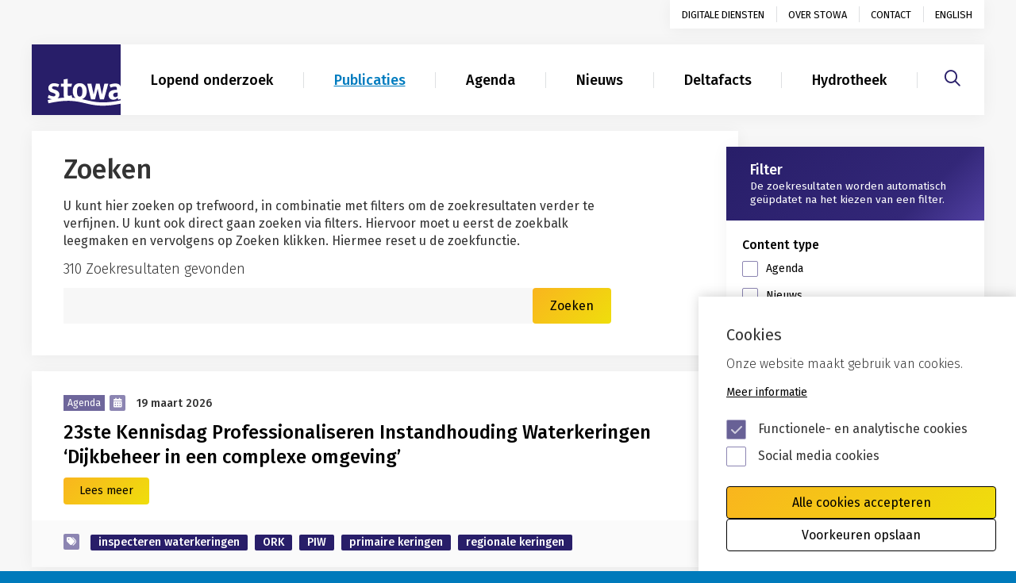

--- FILE ---
content_type: text/html; charset=UTF-8
request_url: https://www.stowa.nl/zoeken?tags%5B79%5D=79
body_size: 10708
content:
<!DOCTYPE html>
<html lang="nl" dir="ltr" prefix="og: https://ogp.me/ns#">
  <head>
    <meta charset="utf-8" />
<noscript><style>form.antibot * :not(.antibot-message) { display: none !important; }</style>
</noscript><meta property="og:site_name" content="STOWA" />
<meta property="og:type" content="website" />
<meta property="og:url" content="https://www.stowa.nl/zoeken" />
<meta name="Generator" content="Drupal 10 (https://www.drupal.org)" />
<meta name="MobileOptimized" content="width" />
<meta name="HandheldFriendly" content="true" />
<meta name="viewport" content="width=device-width, initial-scale=1.0" />
<link rel="icon" href="/themes/custom/stowa/favicon.ico" type="image/vnd.microsoft.icon" />

		<title>Zoeken | STOWA</title>

    <link rel="stylesheet" media="all" href="/sites/default/files/css/css_x7S3lo6MrZhhaLmOCCbLsTM4Dwt1fzcB9dywL3c7uWg.css?delta=0&amp;language=nl&amp;theme=stowa&amp;include=eJxtzUEOQiEQA9ALoRyJDFAJcWDIDPjV00u-KxM3bfo2jZgTGvAcYsjhVnlP8wUdSuySKHwXbcT1DZd1DeJwaiT7hQYzKjCHtUHuFbva4Eo9wf_DEEnhbMpBvrBE4ksyc_ayifY9eFQc5s-8NsmL8QGf9EYF" />
<link rel="stylesheet" media="all" href="/sites/default/files/css/css_2QcSNu9dX_5aOk04jruuxvB28qd0bmb9HWQAJyA7RM0.css?delta=1&amp;language=nl&amp;theme=stowa&amp;include=eJxtzUEOQiEQA9ALoRyJDFAJcWDIDPjV00u-KxM3bfo2jZgTGvAcYsjhVnlP8wUdSuySKHwXbcT1DZd1DeJwaiT7hQYzKjCHtUHuFbva4Eo9wf_DEEnhbMpBvrBE4ksyc_ayifY9eFQc5s-8NsmL8QGf9EYF" />

    <script defer src="https://maps.googleapis.com/maps/api/js?key=AIzaSyCLwitRr5dB3DbEIL1dm1OuaajzbQsezP0"></script>
    

    <!-- Google Tag Manager -->
    <script>(function(w,d,s,l,i){w[l]=w[l]||[];w[l].push({'gtm.start':
    new Date().getTime(),event:'gtm.js'});var f=d.getElementsByTagName(s)[0],
    j=d.createElement(s),dl=l!='dataLayer'?'&l='+l:'';j.async=true;j.src=
    'https://www.googletagmanager.com/gtm.js?id='+i+dl;f.parentNode.insertBefore(j,f);
    })(window,document,'script','dataLayer','GTM-NTVZHNG');</script>
    <!-- End Google Tag Manager -->

  </head>
	<body >

  <a href="#content" class="sr-only sr-only-focusable skip-button">Skip to main content</a>
  <a href="#mainnav" class="sr-only sr-only-focusable skip-button">Skip to main nav</a>
		<!-- Google Tag Manager (noscript) -->
		<noscript><iframe src="https://www.googletagmanager.com/ns.html?id=GTM-NTVZHNG"
		height="0" width="0" style="display:none;visibility:hidden"></iframe></noscript>
		<!-- End Google Tag Manager (noscript) -->

		  <div class="dialog-off-canvas-main-canvas" data-off-canvas-main-canvas>
    <div class="opacity0"></div>
	<div id="page">
		<div class="main regular news searchresults" id="main">
					

<header>
	<div class="container">
		<div class="navbar">
			<a class="navbar-brand navbar-brand--mobile" href="#" aria-label="Naar homepage">
				<span class='hidden'>STOWA</span>
				<img src="/assets/images/stowa-logo.svg" alt="">
			</a>
			<a href="#hamburgermenu" class="c-hamburger c-hamburger--htx navbar-toggler hidden-md hidden-lg hidden-xl" id="hamburger">
          		<span class="hidden">Menu</span>
          		<div class="icon-hamburger">
                    <span></span>
                    <span></span>
                    <span></span>
                </div>
        	</a>

			<div class="clearfix" id="navbar-header">
				<ul class="nav navbar-nav clearfix hidden-xs hidden-sm" id="utilities">
															
						
						<li  class="nav-link">
							<a href="/digitale-diensten" data-drupal-link-system-path="node/40">Digitale diensten</a>
						</li>
																	
						
						<li  class="nav-link">
							<a href="/over-stowa" data-drupal-link-system-path="node/32">Over STOWA</a>
						</li>
																	
						
						<li  class="nav-link">
							<a href="/contact" data-drupal-link-system-path="node/31">Contact</a>
						</li>
																	
																	
																	
																	
																	
																	
																			<li class="nav-item">
					<a class="nav-link" href="/english" lang="en">English</a>
				</li>

					<!--<li class="nav-item active">
						<a class="nav-link" href="#">Digitale diensten</a>
					</li>
					<li class="nav-item">
						<a class="nav-link" href="#">Over stowa</a>
					</li>
					<li class="nav-item">
						<a class="nav-link" href="#">Contact</a>
					</li>
					<li class="nav-item">
						<a class="nav-link" href="/english">English</a>
					</li>-->
				</ul>
				<div class="main-nav-wrap clearfix">
					<ul class="nav navbar-nav clearfix hidden-xs hidden-sm" id="mainnav">
						<li class="nav-item">
							<a class="navbar-brand" href="/" aria-label="Naar homepage">
								<h1 class='sr-only'>STOWA</h1>
								<img src="/assets/images/stowa-logo.svg" alt="">
							</a>
						</li>
																					
																							
																							
																							
																<li>
									<a href="/onderwerpen" data-drupal-link-system-path="node/26">Lopend onderzoek</a>
								</li>
																							
																<li class="active">
									<a href="/publicaties" data-drupal-link-system-path="node/28">Publicaties</a>
								</li>
																							
																<li>
									<a href="/agenda" data-drupal-link-system-path="agenda">Agenda</a>
								</li>
																							
																<li>
									<a href="/nieuws" data-drupal-link-system-path="nieuws">Nieuws</a>
								</li>
																							
																<li>
									<a href="/deltafacts" data-drupal-link-system-path="node/1485">Deltafacts</a>
								</li>
																							
																<li>
									<a href="/hydrotheek" data-drupal-link-system-path="node/71">Hydrotheek</a>
								</li>
																				</ul>
					
				<div id="hamburgermenu" class="hidden-md hidden-lg hidden-xl">
																		<ul>
								<li><a href="/">Home</a></li>
																										<li class="nav-link">
								<a href="/digitale-diensten" data-drupal-link-system-path="node/40">Digitale diensten</a>
															</li>
																				<li class="nav-link">
								<a href="/over-stowa" data-drupal-link-system-path="node/32">Over STOWA</a>
																	
<ul class="nav nav-pills nav-stacked">
					<li>
			<a href="/over-stowa/bureau-bestuur" data-drupal-link-system-path="node/36">Bureau / bestuur</a>
					</li>
					<li>
			<a href="/over-stowa/suggesties-voor-kennisontwikkeling" data-drupal-link-system-path="node/35">Formulier projectvoorstel</a>
					</li>
					<li>
			<a href="/over-stowa/programmacommissie" data-drupal-link-system-path="node/34">Programmacommissie</a>
					</li>
					<li>
			<a href="/over-stowa/financien" data-drupal-link-system-path="node/3368">Financiën</a>
					</li>
	</ul>

															</li>
																				<li class="nav-link">
								<a href="/contact" data-drupal-link-system-path="node/31">Contact</a>
															</li>
																				<li>
								<a href="/onderwerpen" data-drupal-link-system-path="node/26">Lopend onderzoek</a>
															</li>
																				<li class="active">
								<a href="/publicaties" data-drupal-link-system-path="node/28">Publicaties</a>
															</li>
																				<li>
								<a href="/agenda" data-drupal-link-system-path="agenda">Agenda</a>
															</li>
																				<li>
								<a href="/nieuws" data-drupal-link-system-path="nieuws">Nieuws</a>
															</li>
																				<li>
								<a href="/deltafacts" data-drupal-link-system-path="node/1485">Deltafacts</a>
															</li>
																				<li>
								<a href="/hydrotheek" data-drupal-link-system-path="node/71">Hydrotheek</a>
															</li>
												<li>
							<a href="/english"><img src="/assets/images/union-jack-resume.png" alt="">English resume</a>
						</li>
					</ul>
									</div>
			</div>
		</div>

		<div class="search-wrap">
			<a href="/zoeken" aria-label="Zoeken"><i class="fa-regular fa-magnifying-glass" aria-hidden="true"></i></a>
					</div>

		</div> <!-- /navbar -->
	</div>
</header>
	<!-- End .header -->





			<div class="container">
        <div class="row">
        	<section class="content-wrapper" id="content">
        		<div class="container">
        			<div class="row">
        				<div class="col-sm-8 col-md-9">
										<a href="#filter" class="sr-only sr-only-focusable skip-button">Skip to zoekresultaten filter</a>
										          		<div class="white-bg intro-wrapper">
			<div class="intro">
				<h1>Zoeken</h1>
				<span class="mb10">U kunt hier zoeken op trefwoord, in combinatie met filters om de zoekresultaten verder te verfijnen. U kunt ook direct gaan zoeken via filters. Hiervoor moet u eerst de zoekbalk leegmaken en vervolgens op Zoeken klikken. Hiermee reset u de zoekfunctie.</span>
				<p>310 Zoekresultaten gevonden @keyword</p>

        <form id="search-custom-header">
          <div class="input-group">
            <label class="sr-only" for="custom-keywords">Zoekwoord</label>
              <input type="text" id="custom-keywords" name="keywords" size="30" maxlength="128" value="" class="form-text form-control required">
              <input type="submit" id="edit-submit-generic-search-value" value="Zoeken" class="input-group-addon btn button btn-primary">
          </div>
        </form>

			</div>
		</div>

<section class="news-overview">
		<div class="media-wrapper">
	<div class="media">
		<div class="media-body">
		<p class="date"><strong>Agenda</strong><i class="icon fa-solid fa-calendar-days" aria-hidden="true"></i>
            <time datetime="2026-03-19T12:00:00Z" class="datetime">19 maart 2026</time>

      </p>
			<h2 class="media-heading search-agenda-icon">
					<a href="/agenda/23ste-kennisdag-professionaliseren-instandhouding-waterkeringen-dijkbeheer-een-complexe-omgeving">23ste Kennisdag Professionaliseren Instandhouding Waterkeringen ‘Dijkbeheer in een complexe omgeving’</a>
			</h2>
			<a href="/agenda/23ste-kennisdag-professionaliseren-instandhouding-waterkeringen-dijkbeheer-een-complexe-omgeving" class="btn button btn-primary">Lees meer</a>
	</div>


	</div>

	<div class="media-footer">
		<div class="tags"><i class="icon fa-solid fa-tags" aria-hidden="true"></i>
			
        								<a href="/zoeken?tags%5B135%5D=135" aria-label="zoek op categorie inspecteren waterkeringen" class="tag tag--purple">inspecteren waterkeringen</a>
		      								<a href="/zoeken?tags%5B80%5D=80" aria-label="zoek op categorie ORK" class="tag tag--purple">ORK</a>
		      								<a href="/zoeken?tags%5B81%5D=81" aria-label="zoek op categorie PIW" class="tag tag--purple">PIW</a>
		      								<a href="/zoeken?tags%5B78%5D=78" aria-label="zoek op categorie primaire keringen" class="tag tag--purple">primaire keringen</a>
		      								<a href="/zoeken?tags%5B79%5D=79" aria-label="zoek op categorie regionale keringen" class="tag tag--purple">regionale keringen</a>
		        
		</div>
	</div>
</div>

	<div class="media-wrapper">
	<div class="media">
		<div class="media-body">
			<p class="date"><strong>Nieuws</strong><i class="icon fa-solid fa-calendar-days" aria-hidden="true"></i>10 december 2025</p>
			<h2 class="media-heading search-news-icon">
				<a href="/nieuws/lezen-stowa-ter-info-over-digitale-transformatie-en-ai-het-waterbeheer">Lezen! STOWA ter Info over digitale transformatie en AI in het waterbeheer </a>
			</h2>
			<a href="/nieuws/lezen-stowa-ter-info-over-digitale-transformatie-en-ai-het-waterbeheer" class="btn button btn-primary">Lees meer</a>
		</div>


	</div>

	<div class="media-footer">
		<div class="tags"><i class="icon fa-solid fa-tags" aria-hidden="true"></i>
			
        								<a href="/zoeken?tags%5B87%5D=87" aria-label="zoek op categorie afvalwaterzuivering" class="tag tag--purple">afvalwaterzuivering</a>
		      								<a href="/zoeken?tags%5B115%5D=115" aria-label="zoek op categorie asset management" class="tag tag--purple">asset management</a>
		      								<a href="/zoeken?tags%5B135%5D=135" aria-label="zoek op categorie inspecteren waterkeringen" class="tag tag--purple">inspecteren waterkeringen</a>
		      								<a href="/zoeken?tags%5B12%5D=12" aria-label="zoek op categorie klimaatadaptatie" class="tag tag--purple">klimaatadaptatie</a>
		      								<a href="/zoeken?tags%5B48%5D=48" aria-label="zoek op categorie medicijnen" class="tag tag--purple">medicijnen</a>
		      								<a href="/zoeken?tags%5B49%5D=49" aria-label="zoek op categorie microverontreinigingen" class="tag tag--purple">microverontreinigingen</a>
		      								<a href="/zoeken?tags%5B78%5D=78" aria-label="zoek op categorie primaire keringen" class="tag tag--purple">primaire keringen</a>
		      								<a href="/zoeken?tags%5B79%5D=79" aria-label="zoek op categorie regionale keringen" class="tag tag--purple">regionale keringen</a>
		      								<a href="/zoeken?tags%5B67%5D=67" aria-label="zoek op categorie slibverwerking" class="tag tag--purple">slibverwerking</a>
		      								<a href="/zoeken?tags%5B114%5D=114" aria-label="zoek op categorie stedelijk waterbeheer" class="tag tag--purple">stedelijk waterbeheer</a>
		      								<a href="/zoeken?tags%5B50%5D=50" aria-label="zoek op categorie zuiveringstechnieken" class="tag tag--purple">zuiveringstechnieken</a>
		        
		</div>
	</div>
</div>

	<div class="media-wrapper">
	<div class="media">
		<div class="media-body">
			<p class="date"><strong>Nieuws</strong><i class="icon fa-solid fa-calendar-days" aria-hidden="true"></i>13 november 2025</p>
			<h2 class="media-heading search-news-icon">
				<a href="/nieuws/hoe-breng-je-wateroverlastrisicos-integraal-beeld-en-wat-het-nut">Hoe breng je wateroverlastrisico’s integraal in beeld? En wat is het nut?</a>
			</h2>
			<a href="/nieuws/hoe-breng-je-wateroverlastrisicos-integraal-beeld-en-wat-het-nut" class="btn button btn-primary">Lees meer</a>
		</div>


	</div>

	<div class="media-footer">
		<div class="tags"><i class="icon fa-solid fa-tags" aria-hidden="true"></i>
			
        								<a href="/zoeken?tags%5B128%5D=128" aria-label="zoek op categorie grondwater" class="tag tag--purple">grondwater</a>
		      								<a href="/zoeken?tags%5B57%5D=57" aria-label="zoek op categorie NBW-normen" class="tag tag--purple">NBW-normen</a>
		      								<a href="/zoeken?tags%5B79%5D=79" aria-label="zoek op categorie regionale keringen" class="tag tag--purple">regionale keringen</a>
		      								<a href="/zoeken?tags%5B44%5D=44" aria-label="zoek op categorie riolering" class="tag tag--purple">riolering</a>
		      								<a href="/zoeken?tags%5B43%5D=43" aria-label="zoek op categorie riooloverstorten" class="tag tag--purple">riooloverstorten</a>
		      								<a href="/zoeken?tags%5B15%5D=15" aria-label="zoek op categorie wateroverlast" class="tag tag--purple">wateroverlast</a>
		        
		</div>
	</div>
</div>

	<div class="media-wrapper">
	<div class="media">
		<div class="media-body">
		<p class="date"><strong>Agenda</strong><i class="icon fa-solid fa-calendar-days" aria-hidden="true"></i>
            <time datetime="2025-11-12T12:00:00Z" class="datetime">12 november 2025</time>

      </p>
			<h2 class="media-heading search-agenda-icon">
					<a href="/agenda/wellen-webinar-wellenvluchten-en-de-nederlandse-wellendatabase">Wellen Webinar ‘Wellenvluchten en de Nederlandse Wellendatabase’</a>
			</h2>
			<a href="/agenda/wellen-webinar-wellenvluchten-en-de-nederlandse-wellendatabase" class="btn button btn-primary">Lees meer</a>
	</div>


	</div>

	<div class="media-footer">
		<div class="tags"><i class="icon fa-solid fa-tags" aria-hidden="true"></i>
			
        								<a href="/zoeken?tags%5B86%5D=86" aria-label="zoek op categorie B&amp;O waterkeringen" class="tag tag--purple">B&amp;O waterkeringen</a>
		      								<a href="/zoeken?tags%5B92%5D=92" aria-label="zoek op categorie calamiteitenbeheersing" class="tag tag--purple">calamiteitenbeheersing</a>
		      								<a href="/zoeken?tags%5B41%5D=41" aria-label="zoek op categorie monitoring" class="tag tag--purple">monitoring</a>
		      								<a href="/zoeken?tags%5B81%5D=81" aria-label="zoek op categorie PIW" class="tag tag--purple">PIW</a>
		      								<a href="/zoeken?tags%5B78%5D=78" aria-label="zoek op categorie primaire keringen" class="tag tag--purple">primaire keringen</a>
		      								<a href="/zoeken?tags%5B79%5D=79" aria-label="zoek op categorie regionale keringen" class="tag tag--purple">regionale keringen</a>
		        
		</div>
	</div>
</div>

		<div class="media-wrapper">
	<div class="media">
		<div class="media-body">
			<p class="date"><strong>Publicatie</strong><i class="icon fa-solid fa-calendar-days" aria-hidden="true"></i>
            <time datetime="2025-11-10T12:00:00Z" class="datetime">10 november 2025</time>

      </p>
			<h3 class="media-heading search-publication-icon">

				<a href="/publicaties/foutenboommethode-integraal-beeld-brengen-van-wateroverlastrisicos-plus-quickscan-integrale">Foutenboommethode: integraal in beeld brengen van wateroverlastrisico’s plus Quickscan integrale risicoanalyse</a>
			</h3>
			<a href="/publicaties/foutenboommethode-integraal-beeld-brengen-van-wateroverlastrisicos-plus-quickscan-integrale" class="btn button btn-primary">Lees meer</a>
		</div>
	</div>
	<div class="media-footer">
		<div class="tags">
			<i class="icon fa-solid fa-tags" aria-hidden="true"></i>
			
        								<a href="/zoeken?tags%5B57%5D=57" aria-label="zoek op categorie NBW-normen" class="tag tag--purple">NBW-normen</a>
		      								<a href="/zoeken?tags%5B78%5D=78" aria-label="zoek op categorie primaire keringen" class="tag tag--purple">primaire keringen</a>
		      								<a href="/zoeken?tags%5B79%5D=79" aria-label="zoek op categorie regionale keringen" class="tag tag--purple">regionale keringen</a>
		        
		</div>
	</div>
</div>

	<div class="media-wrapper">
	<div class="media">
		<div class="media-body">
		<p class="date"><strong>Agenda</strong><i class="icon fa-solid fa-calendar-days" aria-hidden="true"></i>
            <time datetime="2025-06-26T12:00:00Z" class="datetime">26 juni 2025</time>

      </p>
			<h2 class="media-heading search-agenda-icon">
					<a href="/agenda/kennisdag-regionale-keringen-2025">Kennisdag Regionale Keringen 2025</a>
			</h2>
			<a href="/agenda/kennisdag-regionale-keringen-2025" class="btn button btn-primary">Lees meer</a>
	</div>


	</div>

	<div class="media-footer">
		<div class="tags"><i class="icon fa-solid fa-tags" aria-hidden="true"></i>
			
        								<a href="/zoeken?tags%5B86%5D=86" aria-label="zoek op categorie B&amp;O waterkeringen" class="tag tag--purple">B&amp;O waterkeringen</a>
		      								<a href="/zoeken?tags%5B80%5D=80" aria-label="zoek op categorie ORK" class="tag tag--purple">ORK</a>
		      								<a href="/zoeken?tags%5B79%5D=79" aria-label="zoek op categorie regionale keringen" class="tag tag--purple">regionale keringen</a>
		        
		</div>
	</div>
</div>

		<div class="media-wrapper">
	<div class="media">
		<div class="media-body">
			<p class="date"><strong>Publicatie</strong><i class="icon fa-solid fa-calendar-days" aria-hidden="true"></i>
            <time datetime="2025-06-19T12:00:00Z" class="datetime">19 juni 2025</time>

      </p>
			<h3 class="media-heading search-publication-icon">

				<a href="/publicaties/ai-toolbox-waterkeringen-efficient-schadebeeldherkenning-voor-waterkeringbeheerders">AI-toolbox waterkeringen. Efficiënt schadebeeldherkenning voor waterkeringbeheerders</a>
			</h3>
			<a href="/publicaties/ai-toolbox-waterkeringen-efficient-schadebeeldherkenning-voor-waterkeringbeheerders" class="btn button btn-primary">Lees meer</a>
		</div>
	</div>
	<div class="media-footer">
		<div class="tags">
			<i class="icon fa-solid fa-tags" aria-hidden="true"></i>
			
        								<a href="/zoeken?tags%5B86%5D=86" aria-label="zoek op categorie B&amp;O waterkeringen" class="tag tag--purple">B&amp;O waterkeringen</a>
		      								<a href="/zoeken?tags%5B81%5D=81" aria-label="zoek op categorie PIW" class="tag tag--purple">PIW</a>
		      								<a href="/zoeken?tags%5B78%5D=78" aria-label="zoek op categorie primaire keringen" class="tag tag--purple">primaire keringen</a>
		      								<a href="/zoeken?tags%5B79%5D=79" aria-label="zoek op categorie regionale keringen" class="tag tag--purple">regionale keringen</a>
		        
		</div>
	</div>
</div>

		<div class="media-wrapper">
	<div class="media">
		<div class="media-body">
			<p class="date"><strong>Publicatie</strong><i class="icon fa-solid fa-calendar-days" aria-hidden="true"></i>
            <time datetime="2025-06-11T12:00:00Z" class="datetime">11 juni 2025</time>

      </p>
			<h3 class="media-heading search-publication-icon">

				<a href="/publicaties/opsporen-van-bevers-met-dr-bug-including-english-translation">Opsporen van bevers met dr. Bug (including English Translation)</a>
			</h3>
			<a href="/publicaties/opsporen-van-bevers-met-dr-bug-including-english-translation" class="btn button btn-primary">Lees meer</a>
		</div>
	</div>
	<div class="media-footer">
		<div class="tags">
			<i class="icon fa-solid fa-tags" aria-hidden="true"></i>
			
        								<a href="/zoeken?tags%5B86%5D=86" aria-label="zoek op categorie B&amp;O waterkeringen" class="tag tag--purple">B&amp;O waterkeringen</a>
		      								<a href="/zoeken?tags%5B136%5D=136" aria-label="zoek op categorie graverij" class="tag tag--purple">graverij</a>
		      								<a href="/zoeken?tags%5B78%5D=78" aria-label="zoek op categorie primaire keringen" class="tag tag--purple">primaire keringen</a>
		      								<a href="/zoeken?tags%5B79%5D=79" aria-label="zoek op categorie regionale keringen" class="tag tag--purple">regionale keringen</a>
		        
		</div>
	</div>
</div>

		<div class="media-wrapper">
	<div class="media">
		<div class="media-body">
			<p class="date"><strong>Publicatie</strong><i class="icon fa-solid fa-calendar-days" aria-hidden="true"></i>
            <time datetime="2025-05-14T12:00:00Z" class="datetime">14 mei 2025</time>

      </p>
			<h3 class="media-heading search-publication-icon">

				<a href="/publicaties/handreiking-herstel-bij-een-watercrisis">Handreiking herstel bij een watercrisis</a>
			</h3>
			<a href="/publicaties/handreiking-herstel-bij-een-watercrisis" class="btn button btn-primary">Lees meer</a>
		</div>
	</div>
	<div class="media-footer">
		<div class="tags">
			<i class="icon fa-solid fa-tags" aria-hidden="true"></i>
			
        								<a href="/zoeken?tags%5B92%5D=92" aria-label="zoek op categorie calamiteitenbeheersing" class="tag tag--purple">calamiteitenbeheersing</a>
		      								<a href="/zoeken?tags%5B78%5D=78" aria-label="zoek op categorie primaire keringen" class="tag tag--purple">primaire keringen</a>
		      								<a href="/zoeken?tags%5B79%5D=79" aria-label="zoek op categorie regionale keringen" class="tag tag--purple">regionale keringen</a>
		        
		</div>
	</div>
</div>

		<div class="media-wrapper">
	<div class="media">
		<div class="media-body">
			<p class="date"><strong>Project</strong><i class="icon fa-solid fa-calendar-days" aria-hidden="true"></i>
            <time datetime="2025-05-13T12:00:00Z" class="datetime">13 mei 2025</time>

      </p>
			<h3 class="media-heading search-project-icon">

				<a href="/onderwerpen/waterveiligheid/van-kennis-naar-praktijk/mobiele-keringen-op-zoek-naar-een-alternatief-voor-de-zandzak/">Mobiele keringen: op zoek naar een alternatief voor de zandzak</a>
			</h3>
			<a href="/onderwerpen/waterveiligheid/van-kennis-naar-praktijk/mobiele-keringen-op-zoek-naar-een-alternatief-voor-de-zandzak" class="btn button btn-primary">Lees meer</a>
		</div>
	</div>
	<div class="media-footer">
		<div class="tags"><i class="icon fa-solid fa-tags" aria-hidden="true"></i>
		
        								<a href="/zoeken?tags%5B92%5D=92" aria-label="zoek op categorie calamiteitenbeheersing" class="tag tag--purple">calamiteitenbeheersing</a>
		      								<a href="/zoeken?tags%5B78%5D=78" aria-label="zoek op categorie primaire keringen" class="tag tag--purple">primaire keringen</a>
		      								<a href="/zoeken?tags%5B79%5D=79" aria-label="zoek op categorie regionale keringen" class="tag tag--purple">regionale keringen</a>
		        
		</div>
	</div>
</div>

	<div class="media-wrapper">
	<div class="media">
		<div class="media-body">
			<p class="date"><strong>Nieuws</strong><i class="icon fa-solid fa-calendar-days" aria-hidden="true"></i>13 mei 2025</p>
			<h2 class="media-heading search-news-icon">
				<a href="/nieuws/mobiele-keringen-op-zoek-naar-een-alternatief-voor-de-zandzak">Mobiele keringen: op zoek naar een alternatief voor de zandzak </a>
			</h2>
			<a href="/nieuws/mobiele-keringen-op-zoek-naar-een-alternatief-voor-de-zandzak" class="btn button btn-primary">Lees meer</a>
		</div>


	</div>

	<div class="media-footer">
		<div class="tags"><i class="icon fa-solid fa-tags" aria-hidden="true"></i>
			
        								<a href="/zoeken?tags%5B92%5D=92" aria-label="zoek op categorie calamiteitenbeheersing" class="tag tag--purple">calamiteitenbeheersing</a>
		      								<a href="/zoeken?tags%5B78%5D=78" aria-label="zoek op categorie primaire keringen" class="tag tag--purple">primaire keringen</a>
		      								<a href="/zoeken?tags%5B79%5D=79" aria-label="zoek op categorie regionale keringen" class="tag tag--purple">regionale keringen</a>
		        
		</div>
	</div>
</div>

	<div class="media-wrapper">
	<div class="media">
		<div class="media-body">
		<p class="date"><strong>Agenda</strong><i class="icon fa-solid fa-calendar-days" aria-hidden="true"></i>
            <time datetime="2025-04-10T12:00:00Z" class="datetime">10 april 2025</time>

      </p>
			<h2 class="media-heading search-agenda-icon">
					<a href="/agenda/bijeenkomst-mobiele-waterkeringen">Bijeenkomst mobiele waterkeringen</a>
			</h2>
			<a href="/agenda/bijeenkomst-mobiele-waterkeringen" class="btn button btn-primary">Lees meer</a>
	</div>


	</div>

	<div class="media-footer">
		<div class="tags"><i class="icon fa-solid fa-tags" aria-hidden="true"></i>
			
        								<a href="/zoeken?tags%5B92%5D=92" aria-label="zoek op categorie calamiteitenbeheersing" class="tag tag--purple">calamiteitenbeheersing</a>
		      								<a href="/zoeken?tags%5B78%5D=78" aria-label="zoek op categorie primaire keringen" class="tag tag--purple">primaire keringen</a>
		      								<a href="/zoeken?tags%5B79%5D=79" aria-label="zoek op categorie regionale keringen" class="tag tag--purple">regionale keringen</a>
		        
		</div>
	</div>
</div>

	<div class="media-wrapper">
	<div class="media">
		<div class="media-body">
		<p class="date"><strong>Agenda</strong><i class="icon fa-solid fa-calendar-days" aria-hidden="true"></i>
            <time datetime="2025-03-20T12:00:00Z" class="datetime">20 maart 2025</time>

      </p>
			<h2 class="media-heading search-agenda-icon">
					<a href="/agenda/kennisdag-instandhouding-waterkeringen-2025-ons-dijkbeheer-doet-ertoe">Kennisdag Instandhouding Waterkeringen 2025: &#039;Ons dijkbeheer doet ertoe&#039;</a>
			</h2>
			<a href="/agenda/kennisdag-instandhouding-waterkeringen-2025-ons-dijkbeheer-doet-ertoe" class="btn button btn-primary">Lees meer</a>
	</div>


	</div>

	<div class="media-footer">
		<div class="tags"><i class="icon fa-solid fa-tags" aria-hidden="true"></i>
			
        								<a href="/zoeken?tags%5B86%5D=86" aria-label="zoek op categorie B&amp;O waterkeringen" class="tag tag--purple">B&amp;O waterkeringen</a>
		      								<a href="/zoeken?tags%5B81%5D=81" aria-label="zoek op categorie PIW" class="tag tag--purple">PIW</a>
		      								<a href="/zoeken?tags%5B78%5D=78" aria-label="zoek op categorie primaire keringen" class="tag tag--purple">primaire keringen</a>
		      								<a href="/zoeken?tags%5B79%5D=79" aria-label="zoek op categorie regionale keringen" class="tag tag--purple">regionale keringen</a>
		        
		</div>
	</div>
</div>

		<div class="media-wrapper">
	<div class="media">
		<div class="media-body">
			<p class="date"><strong>Publicatie</strong><i class="icon fa-solid fa-calendar-days" aria-hidden="true"></i>
            <time datetime="2025-03-13T12:00:00Z" class="datetime">13 maart 2025</time>

      </p>
			<h3 class="media-heading search-publication-icon">

				<a href="/publicaties/zon-op-dijken-kansen-en-aandachtspunten">Zon op dijken. Kansen en aandachtspunten</a>
			</h3>
			<a href="/publicaties/zon-op-dijken-kansen-en-aandachtspunten" class="btn button btn-primary">Lees meer</a>
		</div>
	</div>
	<div class="media-footer">
		<div class="tags">
			<i class="icon fa-solid fa-tags" aria-hidden="true"></i>
			
        								<a href="/zoeken?tags%5B86%5D=86" aria-label="zoek op categorie B&amp;O waterkeringen" class="tag tag--purple">B&amp;O waterkeringen</a>
		      								<a href="/zoeken?tags%5B131%5D=131" aria-label="zoek op categorie energietransitie" class="tag tag--purple">energietransitie</a>
		      								<a href="/zoeken?tags%5B78%5D=78" aria-label="zoek op categorie primaire keringen" class="tag tag--purple">primaire keringen</a>
		      								<a href="/zoeken?tags%5B79%5D=79" aria-label="zoek op categorie regionale keringen" class="tag tag--purple">regionale keringen</a>
		        
		</div>
	</div>
</div>

	<div class="media-wrapper">
	<div class="media">
		<div class="media-body">
			<p class="date"><strong>Nieuws</strong><i class="icon fa-solid fa-calendar-days" aria-hidden="true"></i>27 oktober 2024</p>
			<h2 class="media-heading search-news-icon">
				<a href="/nieuws/beversymposium-leven-met-de-bever-package-deal">Beversymposium: leven met de bever is ‘package deal’ </a>
			</h2>
			<a href="/nieuws/beversymposium-leven-met-de-bever-package-deal" class="btn button btn-primary">Lees meer</a>
		</div>


	</div>

	<div class="media-footer">
		<div class="tags"><i class="icon fa-solid fa-tags" aria-hidden="true"></i>
			
        								<a href="/zoeken?tags%5B136%5D=136" aria-label="zoek op categorie graverij" class="tag tag--purple">graverij</a>
		      								<a href="/zoeken?tags%5B135%5D=135" aria-label="zoek op categorie inspecteren waterkeringen" class="tag tag--purple">inspecteren waterkeringen</a>
		      								<a href="/zoeken?tags%5B81%5D=81" aria-label="zoek op categorie PIW" class="tag tag--purple">PIW</a>
		      								<a href="/zoeken?tags%5B78%5D=78" aria-label="zoek op categorie primaire keringen" class="tag tag--purple">primaire keringen</a>
		      								<a href="/zoeken?tags%5B79%5D=79" aria-label="zoek op categorie regionale keringen" class="tag tag--purple">regionale keringen</a>
		        
		</div>
	</div>
</div>


	
	
        <nav class="paginate">
        <h3 class="visually-hidden hidden">Pagination</h3>
        <ul class="js-pager__items pagination">
                              <li class="page-item pager__item active is-active">
            <a class="page-link" href="?tags%5B79%5D=79&amp;page=0" title="Go to previous page">
              <span class="visually-hidden hidden">Current page</span>1</a>
          </li>
                    <li class="page-item pager__item">
            <a class="page-link" href="?tags%5B79%5D=79&amp;page=1" title="Go to previous page">
              <span class="visually-hidden hidden">Pagina</span>2</a>
          </li>
                    <li class="page-item pager__item">
            <a class="page-link" href="?tags%5B79%5D=79&amp;page=2" title="Go to previous page">
              <span class="visually-hidden hidden">Pagina</span>3</a>
          </li>
                    <li class="page-item pager__item">
            <a class="page-link" href="?tags%5B79%5D=79&amp;page=3" title="Go to previous page">
              <span class="visually-hidden hidden">Pagina</span>4</a>
          </li>
                    <li class="page-item pager__item">
            <a class="page-link" href="?tags%5B79%5D=79&amp;page=4" title="Go to previous page">
              <span class="visually-hidden hidden">Pagina</span>5</a>
          </li>
                    <li class="page-item pager__item">
            <a class="page-link" href="?tags%5B79%5D=79&amp;page=5" title="Go to previous page">
              <span class="visually-hidden hidden">Pagina</span>6</a>
          </li>
                    <li class="page-item pager__item">
            <a class="page-link" href="?tags%5B79%5D=79&amp;page=6" title="Go to previous page">
              <span class="visually-hidden hidden">Pagina</span>7</a>
          </li>
                    <li class="page-item pager__item">
            <a class="page-link" href="?tags%5B79%5D=79&amp;page=7" title="Go to previous page">
              <span class="visually-hidden hidden">Pagina</span>8</a>
          </li>
                    <li class="page-item pager__item">
            <a class="page-link" href="?tags%5B79%5D=79&amp;page=8" title="Go to previous page">
              <span class="visually-hidden hidden">Pagina</span>9</a>
          </li>
                              <li class="page-item pager__item pager__item--next">
            <a class="page-link" href="?tags%5B79%5D=79&amp;page=1" title="Go to next page"  rel="next">
              <span class="visually-hidden hidden">Next page</span>
              <span aria-hidden="true" class="hidden-xs">Volgende</span>
              <i class="visible-xs fa-solid fa-chevron-right"></i>
            </a>
          </li>
                  </ul>
      </nav>
  
</section>
  
  


  
								</div>
								<div class="col-sm-4 col-md-3">
        					<aside class="aside"><h2 class="sr-only">Gerelateerd</h2>
        						<div class="aside_item" id="filter">
									<div class="aside_title">
								    	<h3>Filter</h3>
											<p>
												De zoekresultaten worden automatisch geüpdatet na het kiezen van een filter.
											</p>
								  	</div>

									  <div class="aside_filter">

									  	    
    <form action="/zoeken" method="get" id="views-exposed-form-generic-search-page-1--2" accept-charset="UTF-8" class="validate">
    <div class="form--inline clearfix">
  	<fieldset class="type">
		<div class="form-group checkbox-group">
				<span class="legend">
			Content type
		</span>
					            	
      	<input data-drupal-selector="edit-type-1" type="checkbox" id="edit-type-1--2" name="type[1]" value="1" class="form-checkbox form-control" />

	<label for="edit-type-1--2" class="option">Agenda</label>

    	          	
      	<input data-drupal-selector="edit-type-2" type="checkbox" id="edit-type-2--2" name="type[2]" value="2" class="form-checkbox form-control" />

	<label for="edit-type-2--2" class="option">Nieuws</label>

    	          	
      	<input data-drupal-selector="edit-type-3" type="checkbox" id="edit-type-3--2" name="type[3]" value="3" class="form-checkbox form-control" />

	<label for="edit-type-3--2" class="option">Deltafact</label>

    	          	
      	<input data-drupal-selector="edit-type-4" type="checkbox" id="edit-type-4--2" name="type[4]" value="4" class="form-checkbox form-control" />

	<label for="edit-type-4--2" class="option">Digitale Diensten</label>

    	          	
      	<input data-drupal-selector="edit-type-5" type="checkbox" id="edit-type-5--2" name="type[5]" value="5" class="form-checkbox form-control" />

	<label for="edit-type-5--2" class="option">Infographic</label>

    	  

						<span class="legend">
			 
		</span>
						<input data-drupal-selector="edit-publicated-1" type="checkbox" id="edit-publicated-1--2" name="publicated[1]" value="1" class="form-checkbox form-control" />

	<label for="edit-publicated-1--2" class="option">Projecten</label>
	<input data-drupal-selector="edit-publicated-2" type="checkbox" id="edit-publicated-2--2" name="publicated[2]" value="2" class="form-checkbox form-control" />

	<label for="edit-publicated-2--2" class="option">Publicaties</label>


				</div>
	</fieldset>
	<fieldset class="tags">
		<div class="form-group checkbox-group">
				<span class="legend">
			Tags
		</span>
					            	
      	<input data-drupal-selector="edit-tags-56" type="checkbox" id="edit-tags-56--2" name="tags[56]" value="56" class="form-checkbox form-control" />

	<label for="edit-tags-56--2" class="option">(e)DNA</label>

    	          	
      	<input data-drupal-selector="edit-tags-46" type="checkbox" id="edit-tags-46--2" name="tags[46]" value="46" class="form-checkbox form-control" />

	<label for="edit-tags-46--2" class="option">afvalwatertransport</label>

    	          	
      	<input data-drupal-selector="edit-tags-87" type="checkbox" id="edit-tags-87--2" name="tags[87]" value="87" class="form-checkbox form-control" />

	<label for="edit-tags-87--2" class="option">afvalwaterzuivering</label>

    	          	
      	<input data-drupal-selector="edit-tags-103" type="checkbox" id="edit-tags-103--2" name="tags[103]" value="103" class="form-checkbox form-control" />

	<label for="edit-tags-103--2" class="option">aquathermie</label>

    	          	
      	<input data-drupal-selector="edit-tags-115" type="checkbox" id="edit-tags-115--2" name="tags[115]" value="115" class="form-checkbox form-control" />

	<label for="edit-tags-115--2" class="option">asset management</label>

    	          	
      	<input data-drupal-selector="edit-tags-86" type="checkbox" id="edit-tags-86--2" name="tags[86]" value="86" class="form-checkbox form-control" />

	<label for="edit-tags-86--2" class="option">B&amp;O waterkeringen</label>

    	          	
      	<input data-drupal-selector="edit-tags-85" type="checkbox" id="edit-tags-85--2" name="tags[85]" value="85" class="form-checkbox form-control" />

	<label for="edit-tags-85--2" class="option">B&amp;O watersystemen</label>

    	          	
      	<input data-drupal-selector="edit-tags-89" type="checkbox" id="edit-tags-89--2" name="tags[89]" value="89" class="form-checkbox form-control" />

	<label for="edit-tags-89--2" class="option">beek- en rivierherstel</label>

    	          	
      	<input data-drupal-selector="edit-tags-138" type="checkbox" id="edit-tags-138--2" name="tags[138]" value="138" class="form-checkbox form-control" />

	<label for="edit-tags-138--2" class="option">biodiversiteit</label>

    	          			<div class="collapse" id="filter_tags_collapse">
	
      	<input data-drupal-selector="edit-tags-72" type="checkbox" id="edit-tags-72--2" name="tags[72]" value="72" class="form-checkbox form-control" />

	<label for="edit-tags-72--2" class="option">bioplastics</label>

    	          	
      	<input data-drupal-selector="edit-tags-74" type="checkbox" id="edit-tags-74--2" name="tags[74]" value="74" class="form-checkbox form-control" />

	<label for="edit-tags-74--2" class="option">bioraffinage</label>

    	          	
      	<input data-drupal-selector="edit-tags-64" type="checkbox" id="edit-tags-64--2" name="tags[64]" value="64" class="form-checkbox form-control" />

	<label for="edit-tags-64--2" class="option">bodembeheer</label>

    	          	
      	<input data-drupal-selector="edit-tags-129" type="checkbox" id="edit-tags-129--2" name="tags[129]" value="129" class="form-checkbox form-control" />

	<label for="edit-tags-129--2" class="option">bodemdaling</label>

    	          	
      	<input data-drupal-selector="edit-tags-130" type="checkbox" id="edit-tags-130--2" name="tags[130]" value="130" class="form-checkbox form-control" />

	<label for="edit-tags-130--2" class="option">broeikasgassen</label>

    	          	
      	<input data-drupal-selector="edit-tags-92" type="checkbox" id="edit-tags-92--2" name="tags[92]" value="92" class="form-checkbox form-control" />

	<label for="edit-tags-92--2" class="option">calamiteitenbeheersing</label>

    	          	
      	<input data-drupal-selector="edit-tags-75" type="checkbox" id="edit-tags-75--2" name="tags[75]" value="75" class="form-checkbox form-control" />

	<label for="edit-tags-75--2" class="option">cellulose</label>

    	          	
      	<input data-drupal-selector="edit-tags-42" type="checkbox" id="edit-tags-42--2" name="tags[42]" value="42" class="form-checkbox form-control" />

	<label for="edit-tags-42--2" class="option">Community of Practice</label>

    	          	
      	<input data-drupal-selector="edit-tags-54" type="checkbox" id="edit-tags-54--2" name="tags[54]" value="54" class="form-checkbox form-control" />

	<label for="edit-tags-54--2" class="option">cyanobacteriën / blauwalgen</label>

    	          	
      	<input data-drupal-selector="edit-tags-39" type="checkbox" id="edit-tags-39--2" name="tags[39]" value="39" class="form-checkbox form-control" />

	<label for="edit-tags-39--2" class="option">diffuse bronnen</label>

    	          	
      	<input data-drupal-selector="edit-tags-82" type="checkbox" id="edit-tags-82--2" name="tags[82]" value="82" class="form-checkbox form-control" />

	<label for="edit-tags-82--2" class="option">diversen</label>

    	          	
      	<input data-drupal-selector="edit-tags-84" type="checkbox" id="edit-tags-84--2" name="tags[84]" value="84" class="form-checkbox form-control" />

	<label for="edit-tags-84--2" class="option">droogte</label>

    	          	
      	<input data-drupal-selector="edit-tags-53" type="checkbox" id="edit-tags-53--2" name="tags[53]" value="53" class="form-checkbox form-control" />

	<label for="edit-tags-53--2" class="option">ecologische sleutelfactoren</label>

    	          	
      	<input data-drupal-selector="edit-tags-38" type="checkbox" id="edit-tags-38--2" name="tags[38]" value="38" class="form-checkbox form-control" />

	<label for="edit-tags-38--2" class="option">emissies</label>

    	          	
      	<input data-drupal-selector="edit-tags-69" type="checkbox" id="edit-tags-69--2" name="tags[69]" value="69" class="form-checkbox form-control" />

	<label for="edit-tags-69--2" class="option">energie uit afvalwater</label>

    	          	
      	<input data-drupal-selector="edit-tags-70" type="checkbox" id="edit-tags-70--2" name="tags[70]" value="70" class="form-checkbox form-control" />

	<label for="edit-tags-70--2" class="option">energie uit oppervlaktewater</label>

    	          	
      	<input data-drupal-selector="edit-tags-68" type="checkbox" id="edit-tags-68--2" name="tags[68]" value="68" class="form-checkbox form-control" />

	<label for="edit-tags-68--2" class="option">energie uit slib</label>

    	          	
      	<input data-drupal-selector="edit-tags-88" type="checkbox" id="edit-tags-88--2" name="tags[88]" value="88" class="form-checkbox form-control" />

	<label for="edit-tags-88--2" class="option">Energie- en Grondstoffenfabriek EFGF</label>

    	          	
      	<input data-drupal-selector="edit-tags-66" type="checkbox" id="edit-tags-66--2" name="tags[66]" value="66" class="form-checkbox form-control" />

	<label for="edit-tags-66--2" class="option">energie-efficiency</label>

    	          	
      	<input data-drupal-selector="edit-tags-131" type="checkbox" id="edit-tags-131--2" name="tags[131]" value="131" class="form-checkbox form-control" />

	<label for="edit-tags-131--2" class="option">energietransitie</label>

    	          	
      	<input data-drupal-selector="edit-tags-71" type="checkbox" id="edit-tags-71--2" name="tags[71]" value="71" class="form-checkbox form-control" />

	<label for="edit-tags-71--2" class="option">fosfaat</label>

    	          	
      	<input data-drupal-selector="edit-tags-136" type="checkbox" id="edit-tags-136--2" name="tags[136]" value="136" class="form-checkbox form-control" />

	<label for="edit-tags-136--2" class="option">graverij</label>

    	          	
      	<input data-drupal-selector="edit-tags-65" type="checkbox" id="edit-tags-65--2" name="tags[65]" value="65" class="form-checkbox form-control" />

	<label for="edit-tags-65--2" class="option">groenblauwe daken</label>

    	          	
      	<input data-drupal-selector="edit-tags-128" type="checkbox" id="edit-tags-128--2" name="tags[128]" value="128" class="form-checkbox form-control" />

	<label for="edit-tags-128--2" class="option">grondwater</label>

    	          	
      	<input data-drupal-selector="edit-tags-116" type="checkbox" id="edit-tags-116--2" name="tags[116]" value="116" class="form-checkbox form-control" />

	<label for="edit-tags-116--2" class="option">Innovatieprogramma Microverontreinigingen (IPMV)</label>

    	          	
      	<input data-drupal-selector="edit-tags-135" type="checkbox" id="edit-tags-135--2" name="tags[135]" value="135" class="form-checkbox form-control" />

	<label for="edit-tags-135--2" class="option">inspecteren waterkeringen</label>

    	          	
      	<input data-drupal-selector="edit-tags-76" type="checkbox" id="edit-tags-76--2" name="tags[76]" value="76" class="form-checkbox form-control" />

	<label for="edit-tags-76--2" class="option">inspectie</label>

    	          	
      	<input data-drupal-selector="edit-tags-73" type="checkbox" id="edit-tags-73--2" name="tags[73]" value="73" class="form-checkbox form-control" />

	<label for="edit-tags-73--2" class="option">Kaumera Nereda gum</label>

    	          	
      	<input data-drupal-selector="edit-tags-133" type="checkbox" id="edit-tags-133--2" name="tags[133]" value="133" class="form-checkbox form-control" />

	<label for="edit-tags-133--2" class="option">Kennisdag Inspectie Waterkeringen</label>

    	          	
      	<input data-drupal-selector="edit-tags-132" type="checkbox" id="edit-tags-132--2" name="tags[132]" value="132" class="form-checkbox form-control" />

	<label for="edit-tags-132--2" class="option">Kennisimpuls Waterkwaliteit</label>

    	          	
      	<input data-drupal-selector="edit-tags-12" type="checkbox" id="edit-tags-12--2" name="tags[12]" value="12" class="form-checkbox form-control" />

	<label for="edit-tags-12--2" class="option">klimaatadaptatie</label>

    	          	
      	<input data-drupal-selector="edit-tags-158" type="checkbox" id="edit-tags-158--2" name="tags[158]" value="158" class="form-checkbox form-control" />

	<label for="edit-tags-158--2" class="option">KRW</label>

    	          	
      	<input data-drupal-selector="edit-tags-140" type="checkbox" id="edit-tags-140--2" name="tags[140]" value="140" class="form-checkbox form-control" />

	<label for="edit-tags-140--2" class="option">Kustbeheer</label>

    	          	
      	<input data-drupal-selector="edit-tags-48" type="checkbox" id="edit-tags-48--2" name="tags[48]" value="48" class="form-checkbox form-control" />

	<label for="edit-tags-48--2" class="option">medicijnen</label>

    	          	
      	<input data-drupal-selector="edit-tags-47" type="checkbox" id="edit-tags-47--2" name="tags[47]" value="47" class="form-checkbox form-control" />

	<label for="edit-tags-47--2" class="option">microplastics</label>

    	          	
      	<input data-drupal-selector="edit-tags-49" type="checkbox" id="edit-tags-49--2" name="tags[49]" value="49" class="form-checkbox form-control" />

	<label for="edit-tags-49--2" class="option">microverontreinigingen</label>

    	          	
      	<input data-drupal-selector="edit-tags-58" type="checkbox" id="edit-tags-58--2" name="tags[58]" value="58" class="form-checkbox form-control" />

	<label for="edit-tags-58--2" class="option">modellen</label>

    	          	
      	<input data-drupal-selector="edit-tags-41" type="checkbox" id="edit-tags-41--2" name="tags[41]" value="41" class="form-checkbox form-control" />

	<label for="edit-tags-41--2" class="option">monitoring</label>

    	          	
      	<input data-drupal-selector="edit-tags-57" type="checkbox" id="edit-tags-57--2" name="tags[57]" value="57" class="form-checkbox form-control" />

	<label for="edit-tags-57--2" class="option">NBW-normen</label>

    	          	
      	<input data-drupal-selector="edit-tags-59" type="checkbox" id="edit-tags-59--2" name="tags[59]" value="59" class="form-checkbox form-control" />

	<label for="edit-tags-59--2" class="option">neerslag</label>

    	          	
      	<input data-drupal-selector="edit-tags-110" type="checkbox" id="edit-tags-110--2" name="tags[110]" value="110" class="form-checkbox form-control" />

	<label for="edit-tags-110--2" class="option">nieuwe sanitatie</label>

    	          	
      	<input data-drupal-selector="edit-tags-55" type="checkbox" id="edit-tags-55--2" name="tags[55]" value="55" class="form-checkbox form-control" />

	<label for="edit-tags-55--2" class="option">nutriënten</label>

    	          	
      	<input data-drupal-selector="edit-tags-80" type="checkbox" id="edit-tags-80--2" name="tags[80]" value="80" class="form-checkbox form-control" />

	<label for="edit-tags-80--2" class="option">ORK</label>

    	          	
      	<input data-drupal-selector="edit-tags-139" type="checkbox" id="edit-tags-139--2" name="tags[139]" value="139" class="form-checkbox form-control" />

	<label for="edit-tags-139--2" class="option">persleidingen</label>

    	          	
      	<input data-drupal-selector="edit-tags-81" type="checkbox" id="edit-tags-81--2" name="tags[81]" value="81" class="form-checkbox form-control" />

	<label for="edit-tags-81--2" class="option">PIW</label>

    	          	
      	<input data-drupal-selector="edit-tags-78" type="checkbox" id="edit-tags-78--2" name="tags[78]" value="78" class="form-checkbox form-control" />

	<label for="edit-tags-78--2" class="option">primaire keringen</label>

    	          	
      	<input data-drupal-selector="edit-tags-79" type="checkbox" id="edit-tags-79--2" name="tags[79]" value="79" checked="checked" class="form-checkbox form-control" />

	<label for="edit-tags-79--2" class="option">regionale keringen</label>

    	          	
      	<input data-drupal-selector="edit-tags-44" type="checkbox" id="edit-tags-44--2" name="tags[44]" value="44" class="form-checkbox form-control" />

	<label for="edit-tags-44--2" class="option">riolering</label>

    	          	
      	<input data-drupal-selector="edit-tags-43" type="checkbox" id="edit-tags-43--2" name="tags[43]" value="43" class="form-checkbox form-control" />

	<label for="edit-tags-43--2" class="option">riooloverstorten</label>

    	          	
      	<input data-drupal-selector="edit-tags-134" type="checkbox" id="edit-tags-134--2" name="tags[134]" value="134" class="form-checkbox form-control" />

	<label for="edit-tags-134--2" class="option">risicogestuurd</label>

    	          	
      	<input data-drupal-selector="edit-tags-67" type="checkbox" id="edit-tags-67--2" name="tags[67]" value="67" class="form-checkbox form-control" />

	<label for="edit-tags-67--2" class="option">slibverwerking</label>

    	          	
      	<input data-drupal-selector="edit-tags-114" type="checkbox" id="edit-tags-114--2" name="tags[114]" value="114" class="form-checkbox form-control" />

	<label for="edit-tags-114--2" class="option">stedelijk waterbeheer</label>

    	          	
      	<input data-drupal-selector="edit-tags-159" type="checkbox" id="edit-tags-159--2" name="tags[159]" value="159" class="form-checkbox form-control" />

	<label for="edit-tags-159--2" class="option">stikstof</label>

    	          	
      	<input data-drupal-selector="edit-tags-60" type="checkbox" id="edit-tags-60--2" name="tags[60]" value="60" class="form-checkbox form-control" />

	<label for="edit-tags-60--2" class="option">stresstest</label>

    	          	
      	<input data-drupal-selector="edit-tags-45" type="checkbox" id="edit-tags-45--2" name="tags[45]" value="45" class="form-checkbox form-control" />

	<label for="edit-tags-45--2" class="option">verbeterd gescheiden rioolstelsel</label>

    	          	
      	<input data-drupal-selector="edit-tags-141" type="checkbox" id="edit-tags-141--2" name="tags[141]" value="141" class="form-checkbox form-control" />

	<label for="edit-tags-141--2" class="option">verdroging</label>

    	          	
      	<input data-drupal-selector="edit-tags-62" type="checkbox" id="edit-tags-62--2" name="tags[62]" value="62" class="form-checkbox form-control" />

	<label for="edit-tags-62--2" class="option">verzilting</label>

    	          	
      	<input data-drupal-selector="edit-tags-40" type="checkbox" id="edit-tags-40--2" name="tags[40]" value="40" class="form-checkbox form-control" />

	<label for="edit-tags-40--2" class="option">volksgezondheid</label>

    	          	
      	<input data-drupal-selector="edit-tags-94" type="checkbox" id="edit-tags-94--2" name="tags[94]" value="94" class="form-checkbox form-control" />

	<label for="edit-tags-94--2" class="option">waterbeheersing</label>

    	          	
      	<input data-drupal-selector="edit-tags-61" type="checkbox" id="edit-tags-61--2" name="tags[61]" value="61" class="form-checkbox form-control" />

	<label for="edit-tags-61--2" class="option">waterberging</label>

    	          	
      	<input data-drupal-selector="edit-tags-93" type="checkbox" id="edit-tags-93--2" name="tags[93]" value="93" class="form-checkbox form-control" />

	<label for="edit-tags-93--2" class="option">waterketen</label>

    	          	
      	<input data-drupal-selector="edit-tags-15" type="checkbox" id="edit-tags-15--2" name="tags[15]" value="15" class="form-checkbox form-control" />

	<label for="edit-tags-15--2" class="option">wateroverlast</label>

    	          	
      	<input data-drupal-selector="edit-tags-52" type="checkbox" id="edit-tags-52--2" name="tags[52]" value="52" class="form-checkbox form-control" />

	<label for="edit-tags-52--2" class="option">watersysteemanalyse</label>

    	          	
      	<input data-drupal-selector="edit-tags-63" type="checkbox" id="edit-tags-63--2" name="tags[63]" value="63" class="form-checkbox form-control" />

	<label for="edit-tags-63--2" class="option">zoetwatervoorziening</label>

    	          	
      	<input data-drupal-selector="edit-tags-77" type="checkbox" id="edit-tags-77--2" name="tags[77]" value="77" class="form-checkbox form-control" />

	<label for="edit-tags-77--2" class="option">zorgplicht</label>

    	          	
      	<input data-drupal-selector="edit-tags-50" type="checkbox" id="edit-tags-50--2" name="tags[50]" value="50" class="form-checkbox form-control" />

	<label for="edit-tags-50--2" class="option">zuiveringstechnieken</label>

    	          	
      	<input data-drupal-selector="edit-tags-20" type="checkbox" id="edit-tags-20--2" name="tags[20]" value="20" class="form-checkbox form-control" />

	<label for="edit-tags-20--2" class="option">zwemwater</label>

    			<div class="buffer"></div>
		</div>
		<div class="filter_collapse collapsed" role="button" tabindex="0" data-toggle="collapse" data-target="#filter_tags_collapse" aria-expanded="false" aria-controls="filter_tags_collapse" aria-label="laat meer zien">
			<span class="fa-solid fa-chevron-down"></span>
		</div>


		  

				</div>
	</fieldset>
	<fieldset class="themes">
		<div class="form-group checkbox-group">
				<span class="legend">
			
		</span>
					            	
      	<input data-drupal-selector="edit-themes-2" type="checkbox" id="edit-themes-2--2" name="themes[2]" value="2" class="form-checkbox form-control" />

	<label for="edit-themes-2--2" class="option">Klimaatadaptatie</label>

    	          	
      	<input data-drupal-selector="edit-themes-4" type="checkbox" id="edit-themes-4--2" name="themes[4]" value="4" class="form-checkbox form-control" />

	<label for="edit-themes-4--2" class="option">Waterveiligheid</label>

    	          	
      	<input data-drupal-selector="edit-themes-1" type="checkbox" id="edit-themes-1--2" name="themes[1]" value="1" class="form-checkbox form-control" />

	<label for="edit-themes-1--2" class="option">Waterkwaliteit</label>

    	          	
      	<input data-drupal-selector="edit-themes-5" type="checkbox" id="edit-themes-5--2" name="themes[5]" value="5" class="form-checkbox form-control" />

	<label for="edit-themes-5--2" class="option">Energietransitie</label>

    	          	
      	<input data-drupal-selector="edit-themes-3" type="checkbox" id="edit-themes-3--2" name="themes[3]" value="3" class="form-checkbox form-control" />

	<label for="edit-themes-3--2" class="option">Circulaire economie</label>

    	  

				</div>
	</fieldset>
<div class="form-group">
	
	<input data-drupal-selector="edit-keywords" type="text" id="edit-keywords--2" name="keywords" value="" size="30" maxlength="128" class="form-text hidden" />

</div>
<div class="form-group">
	<label for="edit-sort-by--2">Sorteer op</label>
<select data-drupal-selector="edit-sort-by" id="edit-sort-by--2" name="sort_by" class="form-select form-control"><option value="field_views_sort_date" selected="selected">Datum</option><option value="search_api_relevance">Relevantie</option></select><span class="caret"></span>
</div>
<div class="form-group">
	<label for="edit-sort-order--2">Volgorde</label>
<select data-drupal-selector="edit-sort-order" id="edit-sort-order--2" name="sort_order" class="form-select form-control"><option value="ASC">Oplopend</option><option value="DESC" selected="selected">Aflopend</option></select><span class="caret"></span>
</div>
<input data-bef-auto-submit-click="" data-drupal-selector="edit-submit-generic-search-2" type="submit" id="edit-submit-generic-search--2" value="Apply" class="button js-form-submit form-submit btn btn-primary" />


</div>

</form>


  
								  	</div>
								</div>

        					</aside>
        				</div>
							</div>
						</div>
					</section>
				</div>
        
			</div>
		</div>
		<!-- Begin Footer -->
	<footer class="footer">
		<div class="container">
			<div class="row">
				<div class="col-sm-6 col-md-6 col-lg-5">
					<img src="/assets/images/stowa-logo-wit.svg" alt="Logo STOWA">

					<img src="/assets/images/footer-tagline-v2.svg" alt="Logo Stichting Toegepast Onderzoek Waterbeheer" class="footer-tagline">
				</div>

				<div class="col-sm-6 col-md-6 col-lg-7">
						
  

<ul class="footer-nav">
					<li>
			<a href="/algemene-voorwaarden" data-drupal-link-system-path="node/39">Algemene voorwaarden</a>
					</li>
					<li>
			<a href="/privacyverklaring" data-drupal-link-system-path="node/835">Privacy</a>
					</li>
					<li>
			<a href="/cookies-privacy" data-drupal-link-system-path="node/2002">Cookies</a>
					</li>
					<li>
			<a href="/disclaimer" data-drupal-link-system-path="node/38">Disclaimer</a>
					</li>
					<li>
			<a href="/toegankelijkheid" data-drupal-link-system-path="node/2421">Toegankelijkheid</a>
					</li>
	</ul>

 


				</div>
			</div>
		</div>
	</footer>
	<!-- End Footer -->

	</div>

  </div>


        <script type="application/json" data-drupal-selector="drupal-settings-json">{"path":{"baseUrl":"\/","pathPrefix":"","currentPath":"zoeken","currentPathIsAdmin":false,"isFront":false,"currentLanguage":"nl","currentQuery":{"tags":{"79":"79"}}},"pluralDelimiter":"\u0003","suppressDeprecationErrors":true,"eu_cookie_compliance":{"cookie_policy_version":"1.0.0","popup_enabled":true,"popup_agreed_enabled":false,"popup_hide_agreed":false,"popup_clicking_confirmation":false,"popup_scrolling_confirmation":false,"popup_html_info":"\u003Cdiv class=\u0022eu-cookie-compliance-banner eu-cookie-compliance-banner-info eu-cookie-compliance-banner--categories\u0022\u003E\n  \u003Cdiv class=\u0022popup-content info eu-cookie-compliance-content\u0022 id=\u0022firstfocus\u0022 tabindex=\u00220\u0022 aria-label=\u0022Cookie instelling keuzes\u0022\u003E\n    \u003Cdiv id=\u0022popup-text\u0022 class=\u0022eu-cookie-compliance-message\u0022\u003E\n      \u003Ch2\u003ECookies\u003C\/h2\u003E\u003Cp\u003EOnze website maakt gebruik van cookies.\u003C\/p\u003E\n              \u003Cbutton type=\u0022button\u0022 class=\u0022find-more-button eu-cookie-compliance-more-button\u0022\u003EMeer informatie\u003C\/button\u003E\n          \u003C\/div\u003E\n\n          \u003Cdiv id=\u0022eu-cookie-compliance-categories\u0022 class=\u0022eu-cookie-compliance-categories\u0022\u003E\n                  \u003Cdiv class=\u0022eu-cookie-compliance-category\u0022\u003E\n\n              \u003Cinput type=\u0022checkbox\u0022 name=\u0022cookie-categories\u0022 id=\u0022cookie-category-functional_cookies\u0022\n                     value=\u0022functional_cookies\u0022  checked disabled\u003E\n              \u003Clabel for=\u0022cookie-category-functional_cookies\u0022\u003EFunctionele- en analytische cookies\t\u003C\/label\u003E\n            \u003C\/div\u003E\n            \n                  \u003Cdiv class=\u0022eu-cookie-compliance-category\u0022\u003E\n\n              \u003Cinput type=\u0022checkbox\u0022 name=\u0022cookie-categories\u0022 id=\u0022cookie-category-social_cookies\u0022\n                     value=\u0022social_cookies\u0022 \u003E\n              \u003Clabel for=\u0022cookie-category-social_cookies\u0022\u003ESocial media cookies\u003C\/label\u003E\n            \u003C\/div\u003E\n            \n        \n      \u003C\/div\u003E\n    \n    \u003Cdiv id=\u0022popup-buttons\u0022 class=\u0022eu-cookie-compliance-buttons eu-cookie-compliance-has-categories\u0022\u003E\n\n      \u003Cbutton type=\u0022button\u0022 class=\u0022agree-button eu-cookie-compliance-default-button\u0022\u003EAlle cookies accepteren\u003C\/button\u003E\n            \u003Cdiv class=\u0022eu-cookie-compliance-categories-buttons\u0022\u003E\n            \u003Cbutton type=\u0022button\u0022\n                    class=\u0022eu-cookie-compliance-save-preferences-button\u0022\u003EVoorkeuren opslaan\u003C\/button\u003E\n          \u003C\/div\u003E\n                      \u003Cbutton type=\u0022button\u0022 class=\u0022eu-cookie-withdraw-button visually-hidden\u0022\u003EToestemming intrekken\u003C\/button\u003E\n      \n    \u003C\/div\u003E\n  \u003C\/div\u003E\n\u003C\/div\u003E","use_mobile_message":false,"mobile_popup_html_info":"\u003Cdiv class=\u0022eu-cookie-compliance-banner eu-cookie-compliance-banner-info eu-cookie-compliance-banner--categories\u0022\u003E\n  \u003Cdiv class=\u0022popup-content info eu-cookie-compliance-content\u0022 id=\u0022firstfocus\u0022 tabindex=\u00220\u0022 aria-label=\u0022Cookie instelling keuzes\u0022\u003E\n    \u003Cdiv id=\u0022popup-text\u0022 class=\u0022eu-cookie-compliance-message\u0022\u003E\n      \n              \u003Cbutton type=\u0022button\u0022 class=\u0022find-more-button eu-cookie-compliance-more-button\u0022\u003EMeer informatie\u003C\/button\u003E\n          \u003C\/div\u003E\n\n          \u003Cdiv id=\u0022eu-cookie-compliance-categories\u0022 class=\u0022eu-cookie-compliance-categories\u0022\u003E\n                  \u003Cdiv class=\u0022eu-cookie-compliance-category\u0022\u003E\n\n              \u003Cinput type=\u0022checkbox\u0022 name=\u0022cookie-categories\u0022 id=\u0022cookie-category-functional_cookies\u0022\n                     value=\u0022functional_cookies\u0022  checked disabled\u003E\n              \u003Clabel for=\u0022cookie-category-functional_cookies\u0022\u003EFunctionele- en analytische cookies\t\u003C\/label\u003E\n            \u003C\/div\u003E\n            \n                  \u003Cdiv class=\u0022eu-cookie-compliance-category\u0022\u003E\n\n              \u003Cinput type=\u0022checkbox\u0022 name=\u0022cookie-categories\u0022 id=\u0022cookie-category-social_cookies\u0022\n                     value=\u0022social_cookies\u0022 \u003E\n              \u003Clabel for=\u0022cookie-category-social_cookies\u0022\u003ESocial media cookies\u003C\/label\u003E\n            \u003C\/div\u003E\n            \n        \n      \u003C\/div\u003E\n    \n    \u003Cdiv id=\u0022popup-buttons\u0022 class=\u0022eu-cookie-compliance-buttons eu-cookie-compliance-has-categories\u0022\u003E\n\n      \u003Cbutton type=\u0022button\u0022 class=\u0022agree-button eu-cookie-compliance-default-button\u0022\u003EAlle cookies accepteren\u003C\/button\u003E\n            \u003Cdiv class=\u0022eu-cookie-compliance-categories-buttons\u0022\u003E\n            \u003Cbutton type=\u0022button\u0022\n                    class=\u0022eu-cookie-compliance-save-preferences-button\u0022\u003EVoorkeuren opslaan\u003C\/button\u003E\n          \u003C\/div\u003E\n                      \u003Cbutton type=\u0022button\u0022 class=\u0022eu-cookie-withdraw-button visually-hidden\u0022\u003EToestemming intrekken\u003C\/button\u003E\n      \n    \u003C\/div\u003E\n  \u003C\/div\u003E\n\u003C\/div\u003E","mobile_breakpoint":768,"popup_html_agreed":false,"popup_use_bare_css":true,"popup_height":"auto","popup_width":"100%","popup_delay":1000,"popup_link":"\/cookies-privacy","popup_link_new_window":false,"popup_position":false,"fixed_top_position":true,"popup_language":"nl","store_consent":false,"better_support_for_screen_readers":false,"cookie_name":"","reload_page":true,"domain":"","domain_all_sites":false,"popup_eu_only":false,"popup_eu_only_js":false,"cookie_lifetime":100,"cookie_session":0,"set_cookie_session_zero_on_disagree":0,"disagree_do_not_show_popup":false,"method":"categories","automatic_cookies_removal":true,"allowed_cookies":"","withdraw_markup":"\u003Cbutton type=\u0022button\u0022 class=\u0022eu-cookie-withdraw-tab\u0022\u003EPrivacy instellingen\u003C\/button\u003E\n\u003Cdiv aria-labelledby=\u0022popup-text\u0022 class=\u0022eu-cookie-withdraw-banner\u0022\u003E\n  \u003Cdiv class=\u0022popup-content info eu-cookie-compliance-content\u0022\u003E\n    \u003Cdiv id=\u0022popup-text\u0022 class=\u0022eu-cookie-compliance-message\u0022 role=\u0022document\u0022\u003E\n      \u003Ch2\u003EWe use cookies on this site to enhance your user experience\u003C\/h2\u003E\u003Cp\u003EYou have given your consent for us to set cookies.\u003C\/p\u003E\n    \u003C\/div\u003E\n    \u003Cdiv id=\u0022popup-buttons\u0022 class=\u0022eu-cookie-compliance-buttons\u0022\u003E\n      \u003Cbutton type=\u0022button\u0022 class=\u0022eu-cookie-withdraw-button \u0022\u003EToestemming intrekken\u003C\/button\u003E\n    \u003C\/div\u003E\n  \u003C\/div\u003E\n\u003C\/div\u003E","withdraw_enabled":true,"reload_options":0,"reload_routes_list":"","withdraw_button_on_info_popup":true,"cookie_categories":["functional_cookies","social_cookies"],"cookie_categories_details":{"functional_cookies":{"uuid":"6604f800-ffb2-41b5-8ed8-3e6ea4b6abeb","langcode":"en","status":true,"dependencies":[],"id":"functional_cookies","label":"Functionele- en analytische cookies\t","description":"","checkbox_default_state":"required","weight":-9},"social_cookies":{"uuid":"644a453e-c724-4a37-8959-4d90f42b7b97","langcode":"en","status":true,"dependencies":[],"id":"social_cookies","label":"Social media cookies","description":"","checkbox_default_state":"unchecked","weight":-8}},"enable_save_preferences_button":true,"cookie_value_disagreed":"0","cookie_value_agreed_show_thank_you":"1","cookie_value_agreed":"2","containing_element":"body","settings_tab_enabled":true,"olivero_primary_button_classes":"","olivero_secondary_button_classes":"","close_button_action":"close_banner","open_by_default":true,"modules_allow_popup":true,"hide_the_banner":false,"geoip_match":true},"better_exposed_filters":{"autosubmit_exclude_textfield":false},"ajaxTrustedUrl":{"\/zoeken":true},"user":{"uid":0,"permissionsHash":"c998ee57c14fba5f8051206f932e893392693746418294cf3c53e635e11ee799"}}</script>
<script src="/sites/default/files/js/js_yOhPz4bqby-R_8ofoVU2imueSYsb7x9fe-xpuYvOAiw.js?scope=footer&amp;delta=0&amp;language=nl&amp;theme=stowa&amp;include=eJx1ikEOgCAMBD-E4UlNwZWghRpbos-XB-hpMzOb4I6L8JxqWGmrMtEiD1eykVr1kL4vBR0Xy182CLITi1DXjoBBWfWomNNOqdwz4pcM5npzLKKJZdntBeLoQO8"></script>
<script src="/modules/contrib/eu_cookie_compliance/js/eu_cookie_compliance.min.js?v=10.4.7" defer></script>
<script src="/sites/default/files/js/js_8vo8wMcJl4xP2n4GnO7XtCOyd4Z4zpBzRwce60B70uE.js?scope=footer&amp;delta=2&amp;language=nl&amp;theme=stowa&amp;include=eJx1ikEOgCAMBD-E4UlNwZWghRpbos-XB-hpMzOb4I6L8JxqWGmrMtEiD1eykVr1kL4vBR0Xy182CLITi1DXjoBBWfWomNNOqdwz4pcM5npzLKKJZdntBeLoQO8"></script>
<script src="https://www.youtube.com/iframe_api"></script>
<script src="https://player.vimeo.com/api/player.js"></script>
<script src="/sites/default/files/js/js_QsHZRX2xGHpt9KVLq_Dmw4FfFP5cIy6GCWftk1DalaE.js?scope=footer&amp;delta=5&amp;language=nl&amp;theme=stowa&amp;include=eJx1ikEOgCAMBD-E4UlNwZWghRpbos-XB-hpMzOb4I6L8JxqWGmrMtEiD1eykVr1kL4vBR0Xy182CLITi1DXjoBBWfWomNNOqdwz4pcM5npzLKKJZdntBeLoQO8"></script>


  </body>

</html>


--- FILE ---
content_type: image/svg+xml
request_url: https://www.stowa.nl/assets/images/footer-tagline-v2.svg
body_size: 10005
content:
<?xml version="1.0" encoding="UTF-8"?>
<svg width="1658px" height="175px" viewBox="0 0 1658 175" version="1.1" xmlns="http://www.w3.org/2000/svg" xmlns:xlink="http://www.w3.org/1999/xlink">
    <!-- Generator: Sketch 55.2 (78181) - https://sketchapp.com -->
    <title>Artboard</title>
    <desc>Created with Sketch.</desc>
    <g id="Artboard" stroke="none" stroke-width="1" fill="none" fill-rule="evenodd">
        <g id="Group" fill="#FFFFFF">
            <path d="M38.3465264,13.4308624 C38.0489898,13.9983636 37.6443399,14.3766978 37.2277885,14.3766978 C36.6327152,14.3766978 30.3606421,10.2150221 23.0650429,10.2150221 C18.4115693,10.2150221 13.5676723,11.9063983 13.5676723,17.592538 C13.5676723,24.7697595 25.3977304,26.1050565 34.3000277,32.2474227 C39.4533629,35.8527246 43,40.8600884 43,48.0373098 C43,60.0549828 33.8953778,68 21.1489067,68 C10.8303349,68 0,63.8383243 0,62.3249877 C0,62.0468009 0.30943814,61.3791523 0.511763078,60.8116511 L2.8444506,54.5691376 C3.03487407,54.0016364 3.54663714,53.6233022 3.95128702,53.6233022 C4.55826183,53.6233022 12.0442845,57.7849779 20.7442569,57.7849779 C26.4093551,57.7849779 29.848879,54.9474718 29.848879,49.0832924 C29.848879,40.6597938 19.5303072,39.8141057 9.2117354,33.9499264 C3.85607528,30.9232532 0.416551342,27.1399116 0.416551342,19.2839143 C0.416551342,5.67501227 10.9255466,0 22.6722945,0 C32.2767783,0 42.1907002,4.16167567 42.1907002,5.76403207 C42.1907002,6.05334642 42.0954885,6.43168058 41.6789372,7.1772214 L38.3465264,13.4308624" id="Fill-1"></path>
            <path d="M74.8025907,67.9404087 C74.8025907,69.7008415 74.4238342,70 72.8085492,70 L64.0080311,70 C62.3927461,70 62.0251295,69.7008415 62.0251295,67.9404087 L62.0251295,14.7362184 L49.615285,14.7362184 C48.2896373,14.7362184 48,14.448566 48,13.0678344 L48,4.66838399 C48,3.29915851 48.2896373,3 49.615285,3 L88.6272021,3 C90.5209845,3 91,3.19560364 91,4.07006698 C91,4.56482913 90.8997409,4.76043277 90.7103627,5.43929246 L88.7274611,13.1713893 C88.3375648,14.7362184 87.3015544,14.7362184 86.5440415,14.7362184 L74.8025907,14.7362184 L74.8025907,67.9404087" id="Fill-2"></path>
            <path d="M125,67.9404087 C125,69.7008415 124.651497,70 123.175482,70 L101.824518,70 C100.348503,70 100,69.7008415 100,67.9404087 L100,62.6591104 C100,60.9101838 100.348503,60.5995191 101.824518,60.5995191 L106.611316,60.5995191 L106.611316,12.3889748 L101.824518,12.3889748 C100.348503,12.3889748 100,12.0898162 100,10.3293835 L100,5.04808518 C100,3.29915851 100.348503,3 101.824518,3 L123.175482,3 C124.651497,3 125,3.29915851 125,5.04808518 L125,10.3293835 C125,12.0898162 124.651497,12.3889748 123.175482,12.3889748 L118.378434,12.3889748 L118.378434,60.5995191 L123.175482,60.5995191 C124.651497,60.5995191 125,60.9101838 125,62.6591104 L125,67.9404087" id="Fill-3"></path>
            <path d="M180.5,60.5223368 C180.797619,61.1009655 181,61.4681721 181,61.9466536 C181,63.5601375 174.119048,68 164.202381,68 C146.5,68 138,57.2174767 138,34.5174276 C138,12.7632139 146.702381,0 164.202381,0 C171.797619,0 180.797619,5.19653085 180.797619,6.9991818 C180.797619,7.37751595 180.797619,7.74472263 180.285714,8.41237113 L176.547619,13.7090493 C176.142857,14.2765505 175.738095,14.6548846 175.345238,14.6548846 C173.619048,14.6548846 170.27381,10.2150221 164.916667,10.2150221 C156.202381,10.2150221 152.369048,15.7898871 152.369048,32.0582556 C152.369048,48.137457 154.5,57.7849779 164.916667,57.7849779 C170.583333,57.7849779 174.22619,54.2909507 176.25,54.2909507 C176.654762,54.2909507 176.952381,54.5691376 177.357143,55.2367861 L180.5,60.5223368" id="Fill-4"></path>
            <path d="M238,67.9404087 C238,69.7008415 237.636992,70 236.052955,70 L227.351752,70 C225.756715,70 225.382707,69.7008415 225.382707,67.9404087 L225.382707,40.6594539 L207.628294,40.6594539 L207.628294,67.9404087 C207.628294,69.7008415 207.254285,70 205.659248,70 L196.958046,70 C195.363008,70 195,69.7008415 195,67.9404087 L195,5.04808518 C195,3.29915851 195.363008,3 196.958046,3 L205.659248,3 C207.254285,3 207.628294,3.29915851 207.628294,5.04808518 L207.628294,30.0968573 L225.382707,30.0968573 L225.382707,5.04808518 C225.382707,3.29915851 225.756715,3 227.351752,3 L236.052955,3 C237.636992,3 238,3.29915851 238,5.04808518 L238,67.9404087" id="Fill-5"></path>
            <path d="M278.809536,67.9404087 C278.809536,69.7008415 278.419539,70 276.814978,70 L268.012179,70 C266.396476,70 266.017621,69.7008415 266.017621,67.9404087 L266.017621,14.7362184 L253.615704,14.7362184 C252.289712,14.7362184 252,14.448566 252,13.0678344 L252,4.66838399 C252,3.29915851 252.289712,3 253.615704,3 L292.63773,3 C294.532003,3 295,3.19560364 295,4.07006698 C295,4.56482913 294.910858,4.76043277 294.710288,5.43929246 L292.738015,13.1713893 C292.35916,14.7362184 291.311739,14.7362184 290.542887,14.7362184 L278.809536,14.7362184 L278.809536,67.9404087" id="Fill-6"></path>
            <path d="M327,67.9404087 C327,69.7008415 326.651497,70 325.165232,70 L303.824518,70 C302.348503,70 302,69.7008415 302,67.9404087 L302,62.6591104 C302,60.9101838 302.348503,60.5995191 303.824518,60.5995191 L308.611316,60.5995191 L308.611316,12.3889748 L303.824518,12.3889748 C302.348503,12.3889748 302,12.0898162 302,10.3293835 L302,5.04808518 C302,3.29915851 302.348503,3 303.824518,3 L325.165232,3 C326.651497,3 327,3.29915851 327,5.04808518 L327,10.3293835 C327,12.0898162 326.651497,12.3889748 325.165232,12.3889748 L320.378434,12.3889748 L320.378434,60.5995191 L325.165232,60.5995191 C326.651497,60.5995191 327,60.9101838 327,62.6591104 L327,67.9404087" id="Fill-7"></path>
            <path d="M390,67.9404087 C390,69.7008415 389.690241,70 387.867427,70 L381.183777,70 C379.766033,70 379.468188,69.8043964 378.848669,68.6307745 L360.322687,35.2746007 C357.284664,29.7976988 355.557161,26.3803881 354.544487,21.9735532 L354.353866,21.9735532 C354.353866,23.2392238 354.651711,28.2328697 354.651711,32.7317534 L354.651711,67.9404087 C354.651711,69.7008415 354.246641,70 352.519138,70 L345.132573,70 C343.416984,70 343,69.7008415 343,67.9404087 L343,5.04808518 C343,3.29915851 343.416984,3 345.132573,3 L353.436502,3 C354.949556,3 355.164005,3.19560364 355.77161,4.27717671 L372.474778,34.5842349 C375.310266,39.7734845 377.240304,44.7556242 378.443599,48.7712519 L378.658048,48.7712519 C378.658048,45.6415937 378.348289,38.7954663 378.348289,36.0570153 L378.348289,5.04808518 C378.348289,3.29915851 378.753359,3 380.480862,3 L387.867427,3 C389.59493,3 390,3.29915851 390,5.04808518 L390,67.9404087" id="Fill-8"></path>
            <path d="M450,60.622484 C450,64.6061201 438.146593,68 429.90948,68 C412.229821,68 403,57.2174767 403,34.3282605 C403,11.9063983 412.135278,0 430.122203,0 C439.151119,0 448.806387,4.16167567 448.806387,5.76403207 C448.806387,6.05334642 448.700025,6.43168058 448.298215,7.1772214 L444.97737,13.4308624 C444.681921,13.9983636 444.280111,14.3766978 443.8783,14.3766978 C443.275585,14.3766978 437.650239,10.2150221 430.819462,10.2150221 C420.573296,10.2150221 417.26427,19.1948945 417.26427,33.660612 C417.26427,48.4156439 419.864219,57.7849779 430.7131,57.7849779 C434.435756,57.7849779 437.047523,56.6499755 437.957506,56.2716413 L437.957506,42.562592 L430.417651,42.562592 C428.704048,42.562592 428.302238,42.2732777 428.302238,40.570774 L428.302238,34.3282605 C428.302238,32.6257568 428.704048,32.34757 430.417651,32.34757 L447.884586,32.34757 C449.59819,32.34757 450,32.6257568 450,34.3282605 L450,60.622484" id="Fill-9"></path>
            <path d="M26.7983934,172.963071 C26.7983934,174.712298 26.4306815,175 24.814978,175 L16.0121793,175 C14.3964758,175 14.0176211,174.712298 14.0176211,172.963071 L14.0176211,119.738234 L1.61570355,119.738234 C0.289712361,119.738234 0,119.439024 0,118.081072 L0,109.668671 C0,108.287702 0.289712361,108 1.61570355,108 L40.63773,108 C42.5208603,108 43,108.195637 43,109.081759 C43,109.565098 42.9108577,109.760735 42.7214304,110.45122 L40.7268722,118.173136 C40.3480176,119.738234 39.300596,119.738234 38.5540295,119.738234 L26.7983934,119.738234 L26.7983934,172.963071" id="Fill-10"></path>
            <path d="M71.5055516,175 C56.8714859,175 48,163.941099 48,141.055628 C48,118.070026 56.9603118,107 71.5055516,107 C86.0396882,107 95,118.159031 95,141.055628 C95,163.941099 86.1285141,175 71.5055516,175 Z M81.5983936,141.055628 C81.5983936,126.20288 78.5783133,116.935209 71.5055516,116.935209 C64.4216867,116.935209 61.4016064,126.30301 61.4016064,141.055628 C61.4016064,155.79712 64.4216867,165.064791 71.5055516,165.064791 C78.5783133,165.064791 81.5983936,155.79712 81.5983936,141.055628 L81.5983936,141.055628 Z" id="Fill-11"></path>
            <path d="M146.625668,172.963071 C146.625668,174.712298 146.339415,175 144.754011,175 L113.959736,175 C112.374332,175 112,174.712298 112,172.963071 L112,110.059945 C112,108.287702 112.374332,108 113.959736,108 L144.654923,108 C146.526581,108 147,108.195637 147,109.081759 C147,109.565098 146.900912,109.760735 146.724756,110.45122 L144.941176,116.999313 C144.566845,118.460838 143.531928,118.564411 142.783265,118.564411 L124.628185,118.564411 L124.628185,134.698729 L140.537276,134.698729 C142.221768,134.698729 142.508021,134.997939 142.508021,136.758674 L142.508021,143.226211 C142.508021,144.975438 142.13369,145.26314 140.537276,145.26314 L124.628185,145.26314 L124.628185,164.435589 L144.654923,164.435589 C146.339415,164.435589 146.625668,164.734799 146.625668,166.495534 L146.625668,172.963071" id="Fill-12"></path>
            <path d="M203,167.623691 C203,171.59555 191.158411,175 182.90948,175 C165.241639,175 156,164.219241 156,141.33377 C156,118.926702 165.135278,107 183.122203,107 C192.151119,107 201.806387,111.160995 201.806387,112.774215 C201.806387,113.052356 201.700025,113.441754 201.298215,114.198298 L197.989188,120.428665 C197.681921,120.996073 197.280111,121.374346 196.8783,121.374346 C196.275585,121.374346 190.662057,117.213351 183.819462,117.213351 C173.573296,117.213351 170.26427,126.20288 170.26427,140.677356 C170.26427,155.429974 172.876037,164.786649 183.724918,164.786649 C187.435756,164.786649 190.047523,163.651832 190.957506,163.27356 L190.957506,149.566754 L183.417651,149.566754 C181.715866,149.566754 181.314056,149.277487 181.314056,147.575262 L181.314056,141.33377 C181.314056,139.631545 181.715866,139.353403 183.417651,139.353403 L200.908222,139.353403 C202.59819,139.353403 203,139.631545 203,141.33377 L203,167.623691" id="Fill-13"></path>
            <path d="M254.636678,172.963071 C254.636678,174.712298 254.339415,175 252.754011,175 L221.970746,175 C220.374332,175 220,174.712298 220,172.963071 L220,110.059945 C220,108.287702 220.374332,108 221.970746,108 L252.665933,108 C254.53759,108 255,108.195637 255,109.081759 C255,109.565098 254.911922,109.760735 254.713746,110.45122 L252.941176,116.999313 C252.566845,118.460838 251.531928,118.564411 250.794275,118.564411 L232.639195,118.564411 L232.639195,134.698729 L248.548286,134.698729 C250.221768,134.698729 250.519031,134.997939 250.519031,136.758674 L250.519031,143.226211 C250.519031,144.975438 250.13369,145.26314 248.548286,145.26314 L232.639195,145.26314 L232.639195,164.435589 L252.665933,164.435589 C254.339415,164.435589 254.636678,164.734799 254.636678,166.495534 L254.636678,172.963071" id="Fill-14"></path>
            <path d="M285.00198,172.963071 C285.00198,174.712298 284.64621,175 283.139423,175 L274.862557,175 C273.355769,175 273,174.712298 273,172.963071 L273,110.059945 C273,108.287702 273.355769,108 274.862557,108 L289.27121,108 C296.480769,108 310,108 310,126.3899 C310,142.535727 299.054864,148.197698 289.71069,148.197698 L285.00198,148.197698 L285.00198,172.963071 Z M287.764423,137.944005 C293.006787,137.944005 297.987557,136.954311 297.987557,127.068877 C297.987557,118.564411 293.268382,118.265201 288.653846,118.265201 L285.00198,118.265201 L285.00198,137.944005 L287.764423,137.944005 L287.764423,137.944005 Z" id="Fill-15"></path>
            <path d="M326.251825,172.963071 C325.850365,174.712298 325.649635,175 324.138257,175 L314.007299,175 C312.708459,175 312.106269,174.815871 312,174.125386 C312,173.642047 312.295191,172.859498 312.40146,172.468224 L332.179261,109.473033 C332.568914,108.195637 332.675182,108 334.375483,108 L344.813439,108 C346.324818,108 346.525547,108.391274 346.927007,109.565098 L366.59854,172.652353 C366.704809,173.043628 367,173.837685 367,174.228959 C367,174.815871 365.99635,175 364.992701,175 L353.751825,175 C352.748175,175 352.559253,174.712298 352.051524,172.963071 L347.635466,157.104947 L330.372692,157.104947 L326.251825,172.963071 Z M341.011378,131.476469 C340.10219,127.667296 339.29927,121.890244 338.791541,117.781862 L338.602619,117.781862 C338.201159,121.890244 337.303778,127.563724 336.288321,131.476469 L331.88407,148.301271 L345.120438,148.301271 L341.011378,131.476469 L341.011378,131.476469 Z" id="Fill-16"></path>
            <path d="M411.357143,120.428665 C411.047619,120.996073 410.642857,121.374346 410.238095,121.374346 C409.630952,121.374346 403.357143,117.213351 396.071429,117.213351 C391.416667,117.213351 386.559524,118.926702 386.559524,124.58966 C386.559524,131.787958 398.404762,133.100785 407.297619,139.253272 C412.464286,142.846859 416,147.853403 416,155.051702 C416,167.056283 406.904762,175 394.154762,175 C383.821429,175 373,170.839005 373,169.325916 C373,169.047775 373.309524,168.380236 373.5,167.812827 L375.833333,161.571335 C376.035714,161.003927 376.535714,160.625654 376.940476,160.625654 C377.547619,160.625654 385.047619,164.786649 393.738095,164.786649 C399.416667,164.786649 402.857143,161.949607 402.857143,156.086387 C402.857143,147.675393 392.535714,146.829843 382.214286,140.955497 C376.845238,137.929319 373.404762,134.146597 373.404762,126.30301 C373.404762,112.674084 383.928571,107 395.666667,107 C405.27381,107 415.190476,111.160995 415.190476,112.774215 C415.190476,113.052356 415.095238,113.441754 414.690476,114.198298 L411.357143,120.428665" id="Fill-17"></path>
            <path d="M448.809536,172.963071 C448.809536,174.712298 448.430682,175 446.814978,175 L438.001037,175 C436.396476,175 436.017621,174.712298 436.017621,172.963071 L436.017621,119.738234 L423.604561,119.738234 C422.27857,119.738234 422,119.439024 422,118.081072 L422,109.668671 C422,108.287702 422.27857,108 423.604561,108 L462.626587,108 C464.52086,108 465,108.195637 465,109.081759 C465,109.565098 464.899715,109.760735 464.72143,110.45122 L462.726872,118.173136 C462.348018,119.738234 461.311739,119.738234 460.55403,119.738234 L448.809536,119.738234 L448.809536,172.963071" id="Fill-18"></path>
            <path d="M529.494448,175 C514.871486,175 506,163.941099 506,141.055628 C506,118.070026 514.971415,107 529.494448,107 C544.039688,107 553,118.159031 553,141.055628 C553,163.941099 544.139617,175 529.494448,175 Z M539.598394,141.055628 C539.598394,126.20288 536.578313,116.935209 529.494448,116.935209 C522.43279,116.935209 519.401606,126.30301 519.401606,141.055628 C519.401606,155.79712 522.43279,165.064791 529.494448,165.064791 C536.578313,165.064791 539.598394,155.79712 539.598394,141.055628 L539.598394,141.055628 Z" id="Fill-19"></path>
            <path d="M617,172.963071 C617,174.712298 616.690241,175 614.867427,175 L608.171863,175 C606.766033,175 606.468188,174.815871 605.848669,173.642047 L587.322687,140.280144 C584.284664,134.802302 582.557161,131.372896 581.544487,126.976812 L581.353866,126.976812 C581.353866,128.254208 581.651711,133.237204 581.651711,137.73686 L581.651711,172.963071 C581.651711,174.712298 581.246641,175 579.519138,175 L572.132573,175 C570.416984,175 570,174.712298 570,172.963071 L570,110.059945 C570,108.287702 570.416984,108 572.132573,108 L580.436502,108 C581.949556,108 582.164005,108.195637 582.77161,109.265888 L599.474778,139.58966 C602.310266,144.779801 604.22839,149.774304 605.443599,153.790622 L605.658048,153.790622 C605.658048,150.648918 605.348289,143.801615 605.348289,141.062693 L605.348289,110.059945 C605.348289,108.287702 605.753359,108 607.480862,108 L614.867427,108 C616.59493,108 617,108.287702 617,110.059945 L617,172.963071" id="Fill-20"></path>
            <path d="M653.77708,108 C672.947977,108 683,114.064754 683,141.166266 C683,169.234456 671.353355,175 653.481779,175 L638.11435,175 C636.41342,175 636,174.620234 636,172.963071 L636,110.059945 C636,108.287702 636.41342,108 638.220658,108 L653.77708,108 Z M653.162855,164.435589 C664.5142,164.435589 668.7429,159.648231 668.7429,140.959121 C668.7429,123.455342 664.419703,118.564411 653.162855,118.564411 L649.560191,118.564411 L649.560191,164.435589 L653.162855,164.435589 L653.162855,164.435589 Z" id="Fill-21"></path>
            <path d="M731.625786,172.963071 C731.625786,174.712298 731.339623,175 729.754717,175 L698.970126,175 C697.374214,175 697,174.712298 697,172.963071 L697,110.059945 C697,108.287702 697.374214,108 698.970126,108 L729.65566,108 C731.52673,108 732,108.195637 732,109.081759 C732,109.565098 731.900943,109.760735 731.713836,110.45122 L729.930818,116.999313 C729.556604,118.460838 728.533019,118.564411 727.784591,118.564411 L709.63522,118.564411 L709.63522,134.698729 L725.539308,134.698729 C727.22327,134.698729 727.509434,134.997939 727.509434,136.758674 L727.509434,143.226211 C727.509434,144.975438 727.124214,145.26314 725.539308,145.26314 L709.63522,145.26314 L709.63522,164.435589 L729.65566,164.435589 C731.339623,164.435589 731.625786,164.734799 731.625786,166.495534 L731.625786,172.963071" id="Fill-22"></path>
            <path d="M757.643168,171.384448 C757.643168,173.091168 757.268393,173.371879 755.681107,173.371879 L746.973084,173.371879 C745.374776,173.371879 745,173.091168 745,171.384448 L745,110.009888 C745,108.280711 745.374776,108 746.973084,108 L762.1515,108 C769.36042,108 783.976673,108.482822 783.976673,126.425842 C783.976673,138.732194 776.767752,142.269147 773.295565,144.076923 L787.261471,169.554215 C787.537042,170.037037 788,170.80057 788,171.384448 C788,171.945869 787.063061,172.237808 786.137144,172.518519 L778.266855,174.809117 C777.892079,174.910173 777.329915,175 776.944117,175 C776.492181,175 775.731607,173.854701 774.794668,172.046925 L762.1515,146.367521 L757.643168,146.367521 L757.643168,171.384448 Z M760.07921,136.34054 C766.174827,136.34054 771.333504,135.386124 771.333504,126.605497 C771.333504,118.307692 765.987439,118.015753 761.115355,118.015753 L757.643168,118.015753 L757.643168,136.34054 L760.07921,136.34054 L760.07921,136.34054 Z" id="Fill-23"></path>
            <path d="M841.771748,173.250773 C841.481433,174.907935 841.291613,175 839.672553,175 L801.61906,175 C800.290314,175 800,174.712298 800,173.342838 L800,165.229646 L825.525318,119.738234 L802.188522,119.738234 C801.138925,119.738234 800.848611,119.254895 800.848611,118.564411 C800.848611,118.173136 800.848611,118.173136 801.049598,117.390587 L802.947806,109.760735 C803.327447,108.287702 803.416775,108 805.024669,108 L837.673851,108 C839.393404,108 839.672553,108.287702 839.672553,109.956372 L839.672553,118.771556 L814.325889,163.273274 L841.671254,163.273274 C842.519865,163.457403 843,163.756613 843,164.435589 C843,164.642734 842.899507,164.930436 842.810179,165.620921 L841.771748,173.250773" id="Fill-24"></path>
            <path d="M878.505552,175 C863.882589,175 855,163.941099 855,141.055628 C855,118.070026 863.960312,107 878.505552,107 C893.028585,107 902,118.159031 902,141.055628 C902,163.941099 893.128514,175 878.505552,175 Z M888.598394,141.055628 C888.598394,126.20288 885.589416,116.935209 878.505552,116.935209 C871.421687,116.935209 868.401606,126.30301 868.401606,141.055628 C868.401606,155.79712 871.421687,165.064791 878.505552,165.064791 C885.589416,165.064791 888.598394,155.79712 888.598394,141.055628 L888.598394,141.055628 Z" id="Fill-25"></path>
            <path d="M952.625668,172.963071 C952.625668,174.712298 952.350425,175 950.754011,175 L919.959736,175 C918.374332,175 918,174.712298 918,172.963071 L918,110.059945 C918,108.287702 918.374332,108 919.959736,108 L950.665933,108 C952.526581,108 953,108.195637 953,109.081759 C953,109.565098 952.911922,109.760735 952.724756,110.45122 L950.941176,116.999313 C950.566845,118.460838 949.542938,118.564411 948.794275,118.564411 L930.628185,118.564411 L930.628185,134.698729 L946.548286,134.698729 C948.232778,134.698729 948.508021,134.997939 948.508021,136.758674 L948.508021,143.226211 C948.508021,144.975438 948.13369,145.26314 946.548286,145.26314 L930.628185,145.26314 L930.628185,164.435589 L950.665933,164.435589 C952.350425,164.435589 952.625668,164.734799 952.625668,166.495534 L952.625668,172.963071" id="Fill-26"></path>
            <path d="M978.830364,171.417539 C978.830364,173.108639 978.450701,173.38678 976.831551,173.38678 L967.998812,173.38678 C966.390829,173.38678 966,173.108639 966,171.417539 L966,110.604712 C966,108.891361 966.390829,108.61322 967.998812,108.61322 L976.831551,108.61322 C978.450701,108.61322 978.830364,108.891361 978.830364,110.604712 L978.830364,137.08377 L979.020195,137.08377 L999.901639,108.234948 C1000.1808,107.76767 1000.94013,107 1001.50962,107 C1001.97862,107 1002.45878,107.389398 1003.2181,107.76767 L1009.67237,110.982984 C1010.24186,111.261126 1010.90069,111.828534 1010.90069,112.106675 C1010.90069,113.052356 1010.53219,113.252618 1010.24186,113.619764 L990.030411,140.198953 L1012.33001,167.812827 C1012.60917,168.191099 1013,168.380236 1013,169.325916 C1013,169.604058 1012.33001,170.171466 1011.76051,170.471859 L1004.17843,174.243455 C1003.40794,174.632853 1002.92777,175 1002.45878,175 C1001.88928,175 1001.12996,174.243455 1000.8508,173.765052 L979.020195,144.838351 L978.830364,144.838351 L978.830364,171.417539" id="Fill-27"></path>
            <path d="M1113.62534,109.906276 C1114.0027,108 1114.55256,108 1115.00539,108 C1115.55526,108 1116.01887,108.089707 1116.38544,108.179414 L1123.25337,109.614728 C1123.98652,109.805356 1125,110.007197 1125,110.567866 C1125,111.038828 1124.73046,111.991967 1124.53639,112.66477 L1111.15633,173.284351 C1110.80054,174.618745 1110.52022,175 1109.14016,175 L1101.25876,175 C1099.61995,175 1099.52291,174.719665 1099.24259,173.284351 L1093.19407,141.258912 C1092.37466,136.975397 1091.55526,131.054728 1091.09164,124.77523 L1090.90836,124.77523 C1090.44474,131.155649 1089.62534,136.874477 1088.61186,141.258912 L1081.19407,173.284351 C1080.81671,174.719665 1080.81671,175 1079.1779,175 L1071.2965,175 C1069.92722,175 1069.54987,174.618745 1069.28032,173.284351 L1057.36658,112.575063 C1057.26954,111.902259 1057,111.038828 1057,110.478159 C1057,109.906276 1058.0027,109.704435 1058.74663,109.525021 L1065.89488,108.179414 C1066.25067,108.089707 1066.71429,108 1067.26415,108 C1067.72776,108 1068.26685,108 1068.6442,109.906276 L1074.13208,140.78795 C1075.04852,146.024603 1075.79245,153.930042 1076.14825,158.796653 L1076.33154,158.796653 C1076.8814,153.369372 1078.16442,145.643347 1079.26415,140.78795 L1085.7655,111.711632 C1086.22911,109.704435 1086.32615,108.852218 1088.52561,108.852218 L1094.74663,108.852218 C1096.22372,108.852218 1096.30997,109.704435 1096.77358,111.711632 L1103.27493,140.78795 C1104.37466,145.643347 1105.29111,153.369372 1105.85175,158.796653 L1106.02426,158.796653 C1106.40162,153.930042 1107.22102,146.024603 1108.13747,140.78795 L1113.62534,109.906276" id="Fill-28"></path>
            <path d="M1139.25182,172.963071 C1138.85036,174.712298 1138.64964,175 1137.13826,175 L1127.0073,175 C1125.69665,175 1125.10627,174.815871 1125,174.125386 C1125,173.642047 1125.29519,172.859498 1125.40146,172.468224 L1145.16745,109.473033 C1145.56891,108.195637 1145.67518,108 1147.37548,108 L1157.81344,108 C1159.32482,108 1159.52555,108.391274 1159.92701,109.565098 L1179.59854,172.652353 C1179.70481,173.043628 1180,173.837685 1180,174.228959 C1180,174.815871 1178.99635,175 1177.9927,175 L1166.75182,175 C1165.74818,175 1165.53564,174.712298 1165.03972,172.963071 L1160.62366,157.104947 L1143.36088,157.104947 L1139.25182,172.963071 Z M1153.99957,131.476469 C1153.10219,127.667296 1152.28746,121.890244 1151.79154,117.781862 L1151.60262,117.781862 C1151.18935,121.890244 1150.28016,127.563724 1149.27651,131.476469 L1144.86046,148.301271 L1158.12044,148.301271 L1153.99957,131.476469 L1153.99957,131.476469 Z" id="Fill-29"></path>
            <path d="M1208.80954,172.963071 C1208.80954,174.712298 1208.43068,175 1206.82612,175 L1198.00104,175 C1196.39648,175 1196.02876,174.712298 1196.02876,172.963071 L1196.02876,119.738234 L1183.6157,119.738234 C1182.27857,119.738234 1182,119.439024 1182,118.081072 L1182,109.668671 C1182,108.287702 1182.27857,108 1183.6157,108 L1222.62659,108 C1224.52086,108 1225,108.195637 1225,109.081759 C1225,109.565098 1224.89971,109.760735 1224.72143,110.45122 L1222.72687,118.173136 C1222.34802,119.738234 1221.31174,119.738234 1220.55403,119.738234 L1208.80954,119.738234 L1208.80954,172.963071" id="Fill-30"></path>
            <path d="M1270.63668,172.963071 C1270.63668,174.712298 1270.33941,175 1268.75401,175 L1237.97075,175 C1236.37433,175 1236,174.712298 1236,172.963071 L1236,110.059945 C1236,108.287702 1236.37433,108 1237.97075,108 L1268.66593,108 C1270.53759,108 1271,108.195637 1271,109.081759 C1271,109.565098 1270.91192,109.760735 1270.71375,110.45122 L1268.94118,116.999313 C1268.56684,118.460838 1267.53193,118.564411 1266.79427,118.564411 L1248.63919,118.564411 L1248.63919,134.698729 L1264.54829,134.698729 C1266.22177,134.698729 1266.51903,134.997939 1266.51903,136.758674 L1266.51903,143.226211 C1266.51903,144.975438 1266.13369,145.26314 1264.54829,145.26314 L1248.63919,145.26314 L1248.63919,164.435589 L1268.66593,164.435589 C1270.33941,164.435589 1270.63668,164.734799 1270.63668,166.495534 L1270.63668,172.963071" id="Fill-31"></path>
            <path d="M1297.65095,171.384448 C1297.65095,173.091168 1297.26525,173.371879 1295.67837,173.371879 L1286.97258,173.371879 C1285.37468,173.371879 1285,173.091168 1285,171.384448 L1285,110.009888 C1285,108.280711 1285.37468,108 1286.97258,108 L1302.1471,108 C1309.35418,108 1323.96668,108.482822 1323.96668,126.425842 C1323.96668,138.732194 1316.75961,142.269147 1313.28831,144.076923 L1327.23962,169.554215 C1327.53716,170.037037 1328,170.80057 1328,171.384448 C1328,171.945869 1327.05228,172.237808 1326.1266,172.518519 L1318.25833,174.809117 C1317.88365,174.910173 1317.32163,175 1316.93593,175 C1316.47309,175 1315.72373,173.854701 1314.78703,172.046925 L1302.1471,146.367521 L1297.65095,146.367521 L1297.65095,171.384448 Z M1300.07535,136.34054 C1306.1694,136.34054 1311.32676,135.386124 1311.32676,126.605497 C1311.32676,118.307692 1305.98206,118.015753 1301.11123,118.015753 L1297.65095,118.015753 L1297.65095,136.34054 L1300.07535,136.34054 L1300.07535,136.34054 Z" id="Fill-32"></path>
            <path d="M1360.57391,108 C1370.21386,108 1383.72147,109.369461 1383.72147,125.112504 C1383.72147,134.905874 1377.35326,138.024562 1373.59076,139.88887 C1378.25299,141.166266 1386,144.779801 1386,156.034696 C1386,172.364651 1374.18668,175 1361.36848,175 L1345.07989,175 C1343.39728,175 1343,174.620234 1343,172.963071 L1343,110.059945 C1343,108.287702 1343.39728,108 1345.07989,108 L1360.57391,108 Z M1359.48723,135.676915 C1365.3413,135.676915 1370.30734,134.21539 1370.30734,126.481965 C1370.30734,120.325146 1366.03071,118.265201 1360.57391,118.265201 L1356.40245,118.265201 L1356.40245,135.676915 L1359.48723,135.676915 Z M1359.97799,164.734799 C1366.83696,164.734799 1372.59755,163.560976 1372.59755,155.240639 C1372.59755,147.035383 1366.83696,145.953624 1360.17663,145.953624 L1356.40245,145.953624 L1356.40245,164.734799 L1359.97799,164.734799 L1359.97799,164.734799 Z" id="Fill-33"></path>
            <path d="M1437.61466,172.963071 C1437.61466,174.712298 1437.33941,175 1435.743,175 L1404.95974,175 C1403.36332,175 1403,174.712298 1403,172.963071 L1403,110.059945 C1403,108.287702 1403.36332,108 1404.95974,108 L1435.65492,108 C1437.52658,108 1438,108.195637 1438,109.081759 C1438,109.565098 1437.90091,109.760735 1437.71375,110.45122 L1435.93017,116.999313 C1435.56684,118.460838 1434.53193,118.564411 1433.78327,118.564411 L1415.62818,118.564411 L1415.62818,134.698729 L1431.53728,134.698729 C1433.22177,134.698729 1433.49701,134.997939 1433.49701,136.758674 L1433.49701,143.226211 C1433.49701,144.975438 1433.12268,145.26314 1431.53728,145.26314 L1415.62818,145.26314 L1415.62818,164.435589 L1435.65492,164.435589 C1437.33941,164.435589 1437.61466,164.734799 1437.61466,166.495534 L1437.61466,172.963071" id="Fill-34"></path>
            <path d="M1495,172.963071 C1495,174.712298 1494.62609,175 1493.03146,175 L1484.33248,175 C1482.74885,175 1482.36394,174.712298 1482.36394,172.963071 L1482.36394,145.654414 L1464.61407,145.654414 L1464.61407,172.963071 C1464.61407,174.712298 1464.24015,175 1462.64552,175 L1453.94655,175 C1452.36292,175 1452,174.712298 1452,172.963071 L1452,110.059945 C1452,108.287702 1452.36292,108 1453.94655,108 L1462.64552,108 C1464.24015,108 1464.61407,108.287702 1464.61407,110.059945 L1464.61407,135.090003 L1482.36394,135.090003 L1482.36394,110.059945 C1482.36394,108.287702 1482.74885,108 1484.33248,108 L1493.03146,108 C1494.62609,108 1495,108.287702 1495,110.059945 L1495,172.963071" id="Fill-35"></path>
            <path d="M1550.61466,172.963071 C1550.61466,174.712298 1550.33941,175 1548.743,175 L1517.97075,175 C1516.37433,175 1516,174.712298 1516,172.963071 L1516,110.059945 C1516,108.287702 1516.37433,108 1517.97075,108 L1548.66593,108 C1550.52658,108 1551,108.195637 1551,109.081759 C1551,109.565098 1550.91192,109.760735 1550.71375,110.45122 L1548.94118,116.999313 C1548.56684,118.460838 1547.53193,118.564411 1546.79427,118.564411 L1528.62818,118.564411 L1528.62818,134.698729 L1544.54829,134.698729 C1546.22177,134.698729 1546.50802,134.997939 1546.50802,136.758674 L1546.50802,143.226211 C1546.50802,144.975438 1546.13369,145.26314 1544.54829,145.26314 L1528.62818,145.26314 L1528.62818,164.435589 L1548.66593,164.435589 C1550.33941,164.435589 1550.61466,164.734799 1550.61466,166.495534 L1550.61466,172.963071" id="Fill-36"></path>
            <path d="M1600.62567,172.963071 C1600.62567,174.712298 1600.35042,175 1598.75401,175 L1567.95974,175 C1566.37433,175 1566,174.712298 1566,172.963071 L1566,110.059945 C1566,108.287702 1566.37433,108 1567.95974,108 L1598.65492,108 C1600.52658,108 1601,108.195637 1601,109.081759 C1601,109.565098 1600.90091,109.760735 1600.72476,110.45122 L1598.95219,116.999313 C1598.56684,118.460838 1597.54294,118.564411 1596.78327,118.564411 L1578.63919,118.564411 L1578.63919,134.698729 L1594.53728,134.698729 C1596.23278,134.698729 1596.50802,134.997939 1596.50802,136.758674 L1596.50802,143.226211 C1596.50802,144.975438 1596.13369,145.26314 1594.53728,145.26314 L1578.63919,145.26314 L1578.63919,164.435589 L1598.65492,164.435589 C1600.35042,164.435589 1600.62567,164.734799 1600.62567,166.495534 L1600.62567,172.963071" id="Fill-37"></path>
            <path d="M1627.65095,171.384448 C1627.65095,173.091168 1627.27627,173.371879 1625.67837,173.371879 L1616.96156,173.371879 C1615.37468,173.371879 1615,173.091168 1615,171.384448 L1615,110.009888 C1615,108.280711 1615.37468,108 1616.96156,108 L1632.13608,108 C1639.35418,108 1653.96668,108.482822 1653.96668,126.425842 C1653.96668,138.732194 1646.74859,142.269147 1643.28831,144.076923 L1657.25064,169.554215 C1657.52614,170.037037 1658,170.80057 1658,171.384448 C1658,171.945869 1657.0633,172.237808 1656.1266,172.518519 L1648.24731,174.809117 C1647.88365,174.910173 1647.31061,175 1646.94695,175 C1646.47309,175 1645.72373,173.854701 1644.78703,172.046925 L1632.13608,146.367521 L1627.65095,146.367521 L1627.65095,171.384448 Z M1630.08637,136.34054 C1636.1694,136.34054 1641.31574,135.386124 1641.31574,126.605497 C1641.31574,118.307692 1635.98206,118.015753 1631.11123,118.015753 L1627.65095,118.015753 L1627.65095,136.34054 L1630.08637,136.34054 L1630.08637,136.34054 Z" id="Fill-38"></path>
        </g>
    </g>
</svg>

--- FILE ---
content_type: image/svg+xml
request_url: https://www.stowa.nl/assets/images/stowa-logo-wit.svg
body_size: 1073
content:
<?xml version="1.0" encoding="UTF-8"?>
<svg width="89px" height="71px" viewBox="0 0 89 71" version="1.1" xmlns="http://www.w3.org/2000/svg" xmlns:xlink="http://www.w3.org/1999/xlink">
    <!-- Generator: Sketch 46.2 (44496) - http://www.bohemiancoding.com/sketch -->
    <title>ST0WA_logoA_100_wit</title>
    <desc>Created with Sketch.</desc>
    <defs></defs>
    <g id="homepage" stroke="none" stroke-width="1" fill="none" fill-rule="evenodd">
        <g id="Homepage-v4" transform="translate(-111.000000, -1486.000000)" fill="#FFFFFE">
            <g id="ST0WA_logoA_100_wit" transform="translate(111.000000, 1486.000000)">
                <path d="M79.822,50.004 C79.822,51.19 80.715,52.072 81.926,52.072 C83.1,52.071 83.93,51.281 84.31,50.917 L84.31,47.572 C83.516,47.572 79.822,47.328 79.822,50.004" id="Fill-1"></path>
                <path d="M52.691,58.158 C48.213,57.096 43.984,56.097 38.44,55.855 C32.2,55.584 25.072,56.376 16.649,58.274 L15.866,55.101 C17.329,54.773 18.726,54.484 20.076,54.224 C18.353,53.896 16.596,53.23 15.902,52.696 C16.095,52.165 16.972,49.988 16.972,49.988 C17.536,50.234 19.932,51.388 21.67,51.388 C22.721,51.388 23.611,50.964 23.611,49.87 C23.611,48.107 20.493,48.107 18.394,46.768 C17.44,46.162 16.515,45.096 16.515,43.334 C16.515,40.565 18.712,38.377 22.147,38.377 C23.64,38.377 26.412,39.023 27.318,39.556 L26.104,42.254 C25.688,42.091 24.029,41.417 22.276,41.417 C21.066,41.417 20.176,41.843 20.176,42.875 C20.176,44.517 23.039,44.397 25.298,45.827 C26.54,46.616 27.431,47.772 27.431,49.534 C27.431,51.086 26.793,52.42 25.651,53.302 C28.01,52.979 30.182,52.773 32.207,52.66 C31.63,51.545 31.652,50.16 31.616,49.404 L31.616,41.707 L28.882,41.707 L28.882,38.873 L31.616,38.873 L31.616,34.617 L35.655,34.003 L35.655,38.873 L39.938,38.873 L39.297,41.699 L35.658,41.699 L35.658,49.556 C35.658,49.556 35.596,50.588 36.262,50.838 C37.162,51.173 39.486,50.231 39.486,50.231 L40.098,52.69 C41.202,52.765 42.259,52.871 43.279,53 C41.593,51.628 40.643,49.329 40.643,46.384 C40.643,41.489 43.254,38.357 47.551,38.357 C51.816,38.357 54.458,41.489 54.458,46.384 C54.458,50.406 52.693,53.232 49.684,54.117 C50.983,54.398 52.25,54.697 53.51,54.996 C57.979,56.054 62.199,57.054 67.742,57.309 C73.639,57.581 80.312,56.919 88.109,55.291 L88.109,53.832 L85.838,54.72 C85.201,53.979 85.074,53.656 84.914,52.895 C84.279,53.505 83.166,54.72 80.777,54.72 C77.848,54.72 76.003,52.895 76.003,50.037 C76.003,44.898 81.795,44.898 84.31,44.898 L84.31,43.956 C84.31,42.588 84.055,41.706 82.051,41.706 C80.74,41.706 78.789,42.424 77.953,42.73 L76.965,39.909 C78.127,39.112 80.816,38.666 82.656,38.666 C86.379,38.666 87.928,40.184 88.109,42.974 L88.109,-7.10542736e-14 L0.134,-7.10542736e-14 L0.134,70.014 L88.109,70.014 L88.109,58.625 C70.103,62.281 61.256,60.186 52.691,58.158 Z M59.041,38.873 L61.268,49.504 L63.535,38.881 L67.241,38.881 L69.429,49.371 L71.855,38.873 L75.746,38.873 L71.426,54.435 L67.486,54.435 L65.258,43.961 L62.636,54.435 L58.699,54.435 L54.949,38.873 L59.041,38.873 L59.041,38.873 Z" id="Fill-2"></path>
                <path d="M47.551,41.578 C45.353,41.578 44.94,43.735 44.94,46.564 C44.94,49.391 45.322,51.551 47.551,51.551 C49.778,51.551 50.161,49.424 50.161,46.564 C50.161,43.735 49.746,41.578 47.551,41.578" id="Fill-3"></path>
            </g>
        </g>
    </g>
</svg>

--- FILE ---
content_type: text/javascript
request_url: https://www.stowa.nl/sites/default/files/js/js_QsHZRX2xGHpt9KVLq_Dmw4FfFP5cIy6GCWftk1DalaE.js?scope=footer&delta=5&language=nl&theme=stowa&include=eJx1ikEOgCAMBD-E4UlNwZWghRpbos-XB-hpMzOb4I6L8JxqWGmrMtEiD1eykVr1kL4vBR0Xy182CLITi1DXjoBBWfWomNNOqdwz4pcM5npzLKKJZdntBeLoQO8
body_size: 118168
content:
/* @license GPL-2.0-or-later https://www.drupal.org/licensing/faq */
(()=>{var e,t={616:(e,t,n)=>{"use strict";n(57),n(138),n(786),n(160),n(176),n(688),n(788),n(119),n(572),n(769),n(335),n(30),n(7),n(898),n(211),n(972),n(913),n(717);var i=function(){return i=Object.assign||function(e){for(var t,n=1,i=arguments.length;n<i;n++)for(var a in t=arguments[n])Object.prototype.hasOwnProperty.call(t,a)&&(e[a]=t[a]);return e;},i.apply(this,arguments);};"function"==typeof SuppressedError&&SuppressedError,"undefined"!=typeof window&&(window.NodeList&&!NodeList.prototype.forEach&&(NodeList.prototype.forEach=Array.prototype.forEach),"function"!=typeof window.CustomEvent&&(window.CustomEvent=function(e,t){t=t||{bubbles:!1,cancelable:!1,detail:null};var n=document.createEvent("CustomEvent");return n.initCustomEvent(e,t.bubbles,t.cancelable,t.detail),n;}));var a,r="undefined"!=typeof document&&!!document.documentMode;function o(){return a||(a=document.createElement("div").style);}var s=["webkit","moz","ms"],l={};function d(e){if(l[e])return l[e];var t=o();if(e in t)return l[e]=e;for(var n=e[0].toUpperCase()+e.slice(1),i=s.length;i--;){var a="".concat(s[i]).concat(n);if(a in t)return l[e]=a;}}function c(e,t){return parseFloat(t[d(e)])||0;}function u(e,t,n){void 0===n&&(n=window.getComputedStyle(e));var i="border"===t?"Width":"";return {left:c("".concat(t,"Left").concat(i),n),right:c("".concat(t,"Right").concat(i),n),top:c("".concat(t,"Top").concat(i),n),bottom:c("".concat(t,"Bottom").concat(i),n)};}function p(e,t,n){e.style[d(t)]=n;}function f(e){var t=e.parentNode,n=window.getComputedStyle(e),i=window.getComputedStyle(t),a=e.getBoundingClientRect(),r=t.getBoundingClientRect();return {elem:{style:n,width:a.width,height:a.height,top:a.top,bottom:a.bottom,left:a.left,right:a.right,margin:u(e,"margin",n),border:u(e,"border",n)},parent:{style:i,width:r.width,height:r.height,top:r.top,bottom:r.bottom,left:r.left,right:r.right,padding:u(t,"padding",i),border:u(t,"border",i)}};}var h={down:"mousedown",move:"mousemove",up:"mouseup mouseleave"};function m(e,t,n,i){h[e].split(" ").forEach((function(e){t.addEventListener(e,n,i);}));}function g(e,t,n){h[e].split(" ").forEach((function(e){t.removeEventListener(e,n);}));}function v(e,t){for(var n=e.length;n--;)if(e[n].pointerId===t.pointerId)return n;return -1;}function y(e,t){var n;if(t.touches){n=0;for(var i=0,a=t.touches;i<a.length;i++){var r=a[i];r.pointerId=n++,y(e,r);}}else (n=v(e,t))>-1&&e.splice(n,1),e.push(t);}function b(e){for(var t,n=(e=e.slice(0)).pop();t=e.pop();)n={clientX:(t.clientX-n.clientX)/2+n.clientX,clientY:(t.clientY-n.clientY)/2+n.clientY};return n;}function w(e){if(e.length<2)return 0;var t=e[0],n=e[1];return Math.sqrt(Math.pow(Math.abs(n.clientX-t.clientX),2)+Math.pow(Math.abs(n.clientY-t.clientY),2));}function x(e,t){return 1===e.nodeType&&" ".concat(function(e){return (e.getAttribute("class")||"").trim();}(e)," ").indexOf(" ".concat(t," "))>-1;}"undefined"!=typeof window&&("function"==typeof window.PointerEvent?h={down:"pointerdown",move:"pointermove",up:"pointerup pointerleave pointercancel"}:"function"==typeof window.TouchEvent&&(h={down:"touchstart",move:"touchmove",up:"touchend touchcancel"}));var _=/^http:[\w\.\/]+svg$/;var C={animate:!1,canvas:!1,cursor:"move",disablePan:!1,disableZoom:!1,disableXAxis:!1,disableYAxis:!1,duration:200,easing:"ease-in-out",exclude:[],excludeClass:"panzoom-exclude",handleStartEvent:function(e){e.preventDefault(),e.stopPropagation();},maxScale:4,minScale:.125,overflow:"hidden",panOnlyWhenZoomed:!1,pinchAndPan:!1,relative:!1,setTransform:function(e,t,n){var i=t.x,a=t.y,o=t.scale,s=t.isSVG;if(p(e,"transform","scale(".concat(o,") translate(").concat(i,"px, ").concat(a,"px)")),s&&r){var l=window.getComputedStyle(e).getPropertyValue("transform");e.setAttribute("transform",l);}},startX:0,startY:0,startScale:1,step:.3,touchAction:"none"};function T(e,t){if(!e)throw new Error("Panzoom requires an element as an argument");if(1!==e.nodeType)throw new Error("Panzoom requires an element with a nodeType of 1");if(!function(e){for(var t=e;t&&t.parentNode;){if(t.parentNode===document)return !0;t=t.parentNode instanceof ShadowRoot?t.parentNode.host:t.parentNode;}return !1;}(e))throw new Error("Panzoom should be called on elements that have been attached to the DOM");t=i(i({},C),t);var n=function(e){return _.test(e.namespaceURI)&&"svg"!==e.nodeName.toLowerCase();}(e),a=e.parentNode;a.style.overflow=t.overflow,a.style.userSelect="none",a.style.touchAction=t.touchAction,(t.canvas?a:e).style.cursor=t.cursor,e.style.userSelect="none",e.style.touchAction=t.touchAction,p(e,"transformOrigin","string"==typeof t.origin?t.origin:n?"0 0":"50% 50%");var r,o,s,l,c,u,T=0,S=0,E=1,k=!1;function A(t,n,i){if(!i.silent){var a=new CustomEvent(t,{detail:n});e.dispatchEvent(a);}}function P(t,i,a){var r={x:T,y:S,scale:E,isSVG:n,originalEvent:a};return requestAnimationFrame((function(){"boolean"==typeof i.animate&&(i.animate?function(e,t){var n=d("transform");p(e,"transition","".concat(n," ").concat(t.duration,"ms ").concat(t.easing));}(e,i):p(e,"transition","none")),i.setTransform(e,r,i),A(t,r,i),A("panzoomchange",r,i);})),r;}function M(n,a,r,o){var s=i(i({},t),o),l={x:T,y:S,opts:s};if(!(null==o?void 0:o.force)&&(s.disablePan||s.panOnlyWhenZoomed&&E===s.startScale))return l;if(n=parseFloat(n),a=parseFloat(a),s.disableXAxis||(l.x=(s.relative?T:0)+n),s.disableYAxis||(l.y=(s.relative?S:0)+a),s.contain){var d=f(e),c=d.elem.width/E,u=d.elem.height/E,p=c*r,h=u*r,m=(p-c)/2,g=(h-u)/2;if("inside"===s.contain){var v=(-d.elem.margin.left-d.parent.padding.left+m)/r,y=(d.parent.width-p-d.parent.padding.left-d.elem.margin.left-d.parent.border.left-d.parent.border.right+m)/r;l.x=Math.max(Math.min(l.x,y),v);var b=(-d.elem.margin.top-d.parent.padding.top+g)/r,w=(d.parent.height-h-d.parent.padding.top-d.elem.margin.top-d.parent.border.top-d.parent.border.bottom+g)/r;l.y=Math.max(Math.min(l.y,w),b);}else{if("outside"===s.contain){v=(-(p-d.parent.width)-d.parent.padding.left-d.parent.border.left-d.parent.border.right+m)/r,y=(m-d.parent.padding.left)/r;l.x=Math.max(Math.min(l.x,y),v);b=(-(h-d.parent.height)-d.parent.padding.top-d.parent.border.top-d.parent.border.bottom+g)/r,w=(g-d.parent.padding.top)/r;l.y=Math.max(Math.min(l.y,w),b);}}}return s.roundPixels&&(l.x=Math.round(l.x),l.y=Math.round(l.y)),l;}function D(n,a){var r=i(i({},t),a),o={scale:E,opts:r};if(!(null==a?void 0:a.force)&&r.disableZoom)return o;var s=t.minScale,l=t.maxScale;if(r.contain){var d=f(e),c=d.elem.width/E,u=d.elem.height/E;if(c>1&&u>1){var p=(d.parent.width-d.parent.border.left-d.parent.border.right)/c,h=(d.parent.height-d.parent.border.top-d.parent.border.bottom)/u;"inside"===t.contain?l=Math.min(l,p,h):"outside"===t.contain&&(s=Math.max(s,p,h));}}return o.scale=Math.min(Math.max(n,s),l),o;}function L(e,t,i,a){var r=M(e,t,E,i);return T!==r.x||S!==r.y?(T=r.x,S=r.y,P("panzoompan",r.opts,a)):{x:T,y:S,scale:E,isSVG:n,originalEvent:a};}function N(e,t,n){var i=D(e,t),a=i.opts;if((null==t?void 0:t.force)||!a.disableZoom){e=i.scale;var r=T,o=S;if(a.focal){var s=a.focal;r=(s.x/e-s.x/E+T*e)/e,o=(s.y/e-s.y/E+S*e)/e;}var l=M(r,o,e,{relative:!1,force:!0});return T=l.x,S=l.y,E=e,P("panzoomzoom",a,n);}}function I(e,n){var a=i(i(i({},t),{animate:!0}),n);return N(E*Math.exp((e?1:-1)*a.step),a);}function O(t,a,r,o){var s=f(e),l=s.parent.width-s.parent.padding.left-s.parent.padding.right-s.parent.border.left-s.parent.border.right,d=s.parent.height-s.parent.padding.top-s.parent.padding.bottom-s.parent.border.top-s.parent.border.bottom,c=a.clientX-s.parent.left-s.parent.padding.left-s.parent.border.left-s.elem.margin.left,u=a.clientY-s.parent.top-s.parent.padding.top-s.parent.border.top-s.elem.margin.top;n||(c-=s.elem.width/E/2,u-=s.elem.height/E/2);var p={x:c/l*(l*t),y:u/d*(d*t)};return N(t,i(i({},r),{animate:!1,focal:p}),o);}N(t.startScale,{animate:!1,force:!0}),setTimeout((function(){L(t.startX,t.startY,{animate:!1,force:!0});}));var z=[];function j(e){if(!function(e,t){for(var n=e;null!=n;n=n.parentNode)if(x(n,t.excludeClass)||t.exclude.indexOf(n)>-1)return !0;return !1;}(e.target,t)){y(z,e),k=!0,t.handleStartEvent(e),r=T,o=S,A("panzoomstart",{x:T,y:S,scale:E,isSVG:n,originalEvent:e},t);var i=b(z);s=i.clientX,l=i.clientY,c=E,u=w(z);}}function H(e){if(k&&void 0!==r&&void 0!==o&&void 0!==s&&void 0!==l){y(z,e);var n=b(z),i=z.length>1,a=E;if(i)0===u&&(u=w(z)),O(a=D((w(z)-u)*t.step/80+c).scale,n,{animate:!1},e);i&&!t.pinchAndPan||L(r+(n.clientX-s)/a,o+(n.clientY-l)/a,{animate:!1},e);}}function R(e){1===z.length&&A("panzoomend",{x:T,y:S,scale:E,isSVG:n,originalEvent:e},t),function(e,t){if(t.touches)for(;e.length;)e.pop();else{var n=v(e,t);n>-1&&e.splice(n,1);}}(z,e),k&&(k=!1,r=o=s=l=void 0);}var $=!1;function B(){$||($=!0,m("down",t.canvas?a:e,j),m("move",document,H,{passive:!0}),m("up",document,R,{passive:!0}));}return t.noBind||B(),{bind:B,destroy:function(){$=!1,g("down",t.canvas?a:e,j),g("move",document,H),g("up",document,R);},eventNames:h,getPan:function(){return {x:T,y:S};},getScale:function(){return E;},getOptions:function(){return function(e){var t={};for(var n in e)e.hasOwnProperty(n)&&(t[n]=e[n]);return t;}(t);},handleDown:j,handleMove:H,handleUp:R,pan:L,reset:function(e){var n=i(i(i({},t),{animate:!0,force:!0}),e);E=D(n.startScale,n).scale;var a=M(n.startX,n.startY,E,n);return T=a.x,S=a.y,P("panzoomreset",n);},resetStyle:function(){a.style.overflow="",a.style.userSelect="",a.style.touchAction="",a.style.cursor="",e.style.cursor="",e.style.userSelect="",e.style.touchAction="",p(e,"transformOrigin","");},setOptions:function(n){for(var i in void 0===n&&(n={}),n)n.hasOwnProperty(i)&&(t[i]=n[i]);(n.hasOwnProperty("cursor")||n.hasOwnProperty("canvas"))&&(a.style.cursor=e.style.cursor="",(t.canvas?a:e).style.cursor=t.cursor),n.hasOwnProperty("overflow")&&(a.style.overflow=n.overflow),n.hasOwnProperty("touchAction")&&(a.style.touchAction=n.touchAction,e.style.touchAction=n.touchAction);},setStyle:function(t,n){return p(e,t,n);},zoom:N,zoomIn:function(e){return I(!0,e);},zoomOut:function(e){return I(!1,e);},zoomToPoint:O,zoomWithWheel:function(e,n){e.preventDefault();var a=i(i(i({},t),n),{animate:!1}),r=(0===e.deltaY&&e.deltaX?e.deltaX:e.deltaY)<0?1:-1;return O(D(E*Math.exp(r*a.step/3),a).scale,e,a,e);}};}T.defaultOptions=C,document.addEventListener("DOMContentLoaded",(function(){var e=document.getElementById("showId--flowchart");document.querySelectorAll("g").forEach((function(t){t.addEventListener("click",(function(n){e&&(e.textContent=t.id?"id: ".concat(t.id):"",e.classList.add("active-id")),n.stopPropagation();}));}));var t=document.querySelector("html"),n=document.querySelector(".interactive-container__flowchart");if(n){var i=document.querySelector('meta[name="viewport"]');i?i.content.includes("viewport-fit=cover")||(i.content+=", viewport-fit=cover"):((i=document.createElement("meta")).name="viewport",i.content="width=device-width, initial-scale=1, viewport-fit=cover",document.head.appendChild(i));var a=T(n,{maxScale:10,zoomSpeed:.01,minScale:.3});a.pan(10,10,{animate:!0,duration:300,easing:"ease-out"}),a.zoom(1,{animate:!0,duration:300,easing:"ease-out"});var r=document.querySelector('[data-panzoom="zoomin"]'),o=document.querySelector('[data-panzoom="zoomout"]'),s=document.querySelector('[data-panzoom="reset"]'),l=document.querySelector('[data-panzoom="showlabels"]');null==l||l.addEventListener("click",(function(){t.classList.toggle("show-admin-label");}));null==r||r.addEventListener("click",(function(){var e=a.getScale();a.zoom(1.25*e,{animate:!0,duration:300,easing:"ease-out"});})),null==o||o.addEventListener("click",(function(){var e=a.getScale();a.zoom(e/1.25,{animate:!0,duration:300,easing:"ease-out"});})),null==s||s.addEventListener("click",(function(){a.zoom(1,{animate:!0,duration:300,easing:"ease-out"}),a.pan(10,10,{animate:!0,duration:300,easing:"ease-out"});})),n.parentElement.addEventListener("wheel",a.zoomWithWheel);var d=JSON.parse(document.querySelector("#flowchart__data").innerHTML),c=document.querySelector("#flowchart-modal"),u=document.querySelector(".flowchart-modal__heading--title"),p=document.querySelector("#flowchart-modal--description"),f=document.querySelectorAll(".interactive-container__flowchart svg g[id]"),h=document.querySelector(".flowchart-modal__close"),m=function(){c.close(),t.classList.remove("no-scroll");};document.addEventListener("keydown",(function(e){"Escape"===e.key&&m();})),null==c||c.addEventListener("click",(function(e){e.target===c&&m();})),null==h||h.addEventListener("click",m);f.forEach((function(e){var i=e.id,a=null;e.addEventListener("pointerdown",(function(e){a={x:e.clientX,y:e.clientY};})),e.addEventListener("pointerup",(function(e){var r={x:e.clientX,y:e.clientY};if(function(e,t){var n=arguments.length>2&&void 0!==arguments[2]?arguments[2]:5;if(!e||!t)return !1;var i=Math.abs(e.x-t.x),a=Math.abs(e.y-t.y);return i<n&&a<n;}(a,r)){e.stopPropagation();var o=new PointerEvent("pointerup",{bubbles:!0});n.dispatchEvent(o),d[i]&&(u.textContent="",p.innerHTML="",d[i],c.showModal(),t.classList.add("no-scroll"),u.textContent=d[i].title,p.innerHTML=d[i].description);}}));}));}}));},717:()=>{function e(e,n){return function(e){if(Array.isArray(e))return e;}(e)||function(e,t){var n=null==e?null:"undefined"!=typeof Symbol&&e[Symbol.iterator]||e["@@iterator"];if(null!=n){var i,a,r,o,s=[],l=!0,d=!1;try{if(r=(n=n.call(e)).next,0===t){if(Object(n)!==n)return;l=!1;}else for(;!(l=(i=r.call(n)).done)&&(s.push(i.value),s.length!==t);l=!0);}catch(e){d=!0,a=e;}finally{try{if(!l&&null!=n.return&&(o=n.return(),Object(o)!==o))return;}finally{if(d)throw a;}}return s;}}(e,n)||function(e,n){if(!e)return;if("string"==typeof e)return t(e,n);var i=Object.prototype.toString.call(e).slice(8,-1);"Object"===i&&e.constructor&&(i=e.constructor.name);if("Map"===i||"Set"===i)return Array.from(e);if("Arguments"===i||/^(?:Ui|I)nt(?:8|16|32)(?:Clamped)?Array$/.test(i))return t(e,n);}(e,n)||function(){throw new TypeError("Invalid attempt to destructure non-iterable instance.\nIn order to be iterable, non-array objects must have a [Symbol.iterator]() method.");}();}function t(e,t){(null==t||t>e.length)&&(t=e.length);for(var n=0,i=new Array(t);n<t;n++)i[n]=e[n];return i;}!function(e,t){e.behaviors.advanced_cookiebar={attach:function(e,n){setTimeout((function(){drupalSettings.eu_cookie_compliance.popup_link==location.pathname&&(t("#sliding-popup").animate({bottom:0},drupalSettings.eu_cookie_compliance.popup_delay),document.querySelector(".eu-cookie-compliance-save-preferences-button").addEventListener("click",(function(){window.location.reload();})),document.querySelector(".agree-button").addEventListener("click",(function(){window.location.reload();})));}),1e3);}};}(Drupal,jQuery),document.addEventListener("DOMContentLoaded",(function(){var t=i("cookie-agreed"),n=document.querySelector("#sliding-popup");function i(t){var n={};return document.cookie.split(";").forEach((function(t){var i=e(t.split("="),2),a=i[0],r=i[1];n[a.trim()]=r;})),n[t];}if(2==t&&window.location.pathname!=drupalSettings.eu_cookie_compliance.popup_link&&n&&(n.style.display="none"),!i("cookie-agreed")){var a=document.getElementById("firstfocus");setTimeout((function(){null==a||a.focus();}),250);}}));},688:(e,t,n)=>{n(755);!function(e,t,n){t.behaviors.ctaPopup={attach:function(t,i){n.get("CTAPopup");void 0===n.get("CTAPopup")&&e(".cta-popup").toggleClass("cta-popup--show"),e(".cta-popup__close").on("click",(function(t){t.preventDefault(),e(".cta-popup").toggleClass("cta-popup--show"),n.set("CTAPopup","shown");}));}};}(jQuery,Drupal,window.Cookies);},119:(e,t,n)=>{var i=n(755);n(57),n(734),i(document).ready((function(){i("[id^=edit-keywords]").val()?i(".intro").find("p").first().text(i(".intro").find("p").first().text().replace("@keyword","voor '"+i("[id^=edit-keywords]").val()+"'")):i(".intro").find("p").first().text(i(".intro").find("p").first().text().replace("@keyword","")),i("#custom-keywords").on("change",(function(e){i("[data-drupal-selector=edit-keywords]").val(i(this).val());})),i("#search-custom-header").on("submit",(function(e){e.preventDefault(),i("[id^=views-exposed-form-generic-search-page-1]").trigger("submit");})),i("#edit-submit-generic-search--2").length>0&&(i("#edit-submit-generic-search--2").hide(),i("[id^=views-exposed-form-generic-search-page-1] :input").on("change",(function(e){i("[id^=views-exposed-form-generic-search-page-1]").trigger("submit");}))),i("#edit-submit-agenda-overview--2").length>0&&(i("#edit-submit-agenda-overview--2").hide(),i("[id^=views-exposed-form-agenda-overview-page-1]").length>0&&i("[id^=views-exposed-form-agenda-overview-page-1] :input").on("change",(function(e){i("[id^=views-exposed-form-agenda-overview-page-1]").trigger("submit");})),i("[id^=views-exposed-form-agenda-overview-page-1]").length>0&&i("[id^=views-exposed-form-agenda-overview-page-1] :input").on("change",(function(e){i("[id^=views-exposed-form-agenda-overview-page-1]").trigger("submit");}))),i("#edit-submit-news-overview--2").length>0&&(i("#edit-submit-news-overview--2").hide(),i("[id^=views-exposed-form-news-overview-page-1] :input").on("change",(function(e){i("[id^=views-exposed-form-news-overview-page-1]").trigger("submit");}))),i(".js-contact-info").click((function(){"true"==i(this).attr("aria-expanded")?i(this).find(".fa-solid").addClass("fa-info-circle").removeClass("fa-times-circle"):i(this).find(".fa-solid").removeClass("fa-info-circle").addClass("fa-times-circle");})),i("a[href^='http']").filter((function(){return !(-1!=i(this).attr("href").indexOf(document.domain));})).addClass("external").attr({target:"_blank","aria-label":"externe link"}),i(".publication-search").submit((function(){var e=i(".themes-select").val(),t=i(".keywords").val(),n=i(".search-type").val();return window.location.href=0==e?"/zoeken?keywords="+t+n:"/zoeken?keywords="+t+"&themes%5B"+e+"%5D="+e+n,!1;})),i(".programma").each((function(){var e=i(this).attr("id");i(this).find(".program-item").each((function(){i(this).attr("data-parent","#"+e);}));}));var e=function(){var e=i(".smallwrapper").width(),t=i(".smallwrapper > .row > .col-lg-4").width();i(".collapse-small").width(e),i(".smallwrapper > .row > .col-lg-4:nth-child(2) > .collapse").css({"margin-left":-t+"px"}),i(".smallwrapper > .row > .col-lg-4:nth-child(3) > .collapse").css({"margin-left":2*-t+"px"}),i(".smallwrapper > .row").each((function(e,t){var n=[];i(this).find(".programma__block--small").each((function(){n.push(i(this).height());}));var a=Math.max.apply(null,n);i(this).find(".programma__block--small").height(a+"px");}));};function t(e){e.find("input[type=checkbox]").prop("checked")?e.find("ul").show():e.find("ul").hide();}e(),i(window).resize((function(){e();})),i("#myModal").appendTo("body"),i("li[data-parent=0]").each((function(){t(i(this));})),i("li[data-parent=0]").click((function(){t(i(this));})),i(".to-downloads").click((function(){return i("html, body").animate({scrollTop:i("#downloads").offset().top},500),!1;})),i(".stop-animation").on("click",(function(e){e.preventDefault(),i(".infographic").toggleClass("stop-ani");})),i(".animation-toggle").on("click",(function(e){e.preventDefault(),i("body").toggleClass("stop-animations"),i("body").hasClass("stop-animations")?i(this).html("Start animaties"):i(this).html("Stop animaties");}));})),document.querySelectorAll(".filter_collapse").forEach((function(e){e.addEventListener("keypress",(function(e){if(13===e.which){var t=this.parentElement.querySelector(".collapse");t&&t.classList.add("show"),this.focus();}}));}));},160:()=>{!function(e,t){t.behaviors.myModuleBehavior={attach:function(t,n){e("#filterButton",t).on("click",(function(){e(".filter-mobile--open").addClass("showFilter"),e("html").addClass("openFilter");})),e(".fa-xmark",t).on("click",(function(){e(".filter-mobile--open").removeClass("showFilter"),e("html").removeClass("openFilter");})),e("#submitButton",t).on("click",(function(){e(".filter-mobile--open").removeClass("showFilter"),e("html").removeClass("openFilter");}));var i=document.querySelector(".view-droogte");i&&i.querySelectorAll(".project-wrapper").forEach((function(e){var t=e.querySelector("button"),n=e.querySelector("dialog");t.addEventListener("click",(function(){n.showModal(),document.querySelector("html").classList.add("modal-open");})),e.querySelector("[data-modal-close]").addEventListener("click",(function(){n.close(),document.querySelector("html").classList.remove("modal-open");})),document.addEventListener("keydown",(function(e){"Escape"!==e.key&&"Esc"!==e.key||document.querySelector("html").classList.remove("modal-open");}));}));}};}(jQuery,Drupal);},786:()=>{document.querySelectorAll('input[id^=edit-field]:not([id^="edit-field-affecting"])').forEach((function(e){e.addEventListener("change",(function(){var e=document.getElementById("edit-submit-droogte");if(this.checked){var t=document.createElement("label");t.className="tagbutton",t.setAttribute("for",this.id),t.textContent=document.querySelector("[for="+this.id+"]").textContent,e.click(),document.getElementById("tagbuttons").appendChild(t);}else{var n=document.querySelector("label.tagbutton[for="+this.id+"]");n&&n.remove(),e.click();}}));}));},572:(e,t,n)=>{var i=n(755);n(751);i((function(){var e,t=new google.maps.LatLng(52.159181,4.497948),n=[{elementType:"labels",stylers:[{visibility:"off"}]},{featureType:"administrative",stylers:[{visibility:"off"}]},{featureType:"administrative",elementType:"labels",stylers:[{visibility:"off"}]},{featureType:"administrative",elementType:"labels.icon",stylers:[{visibility:"off"}]},{featureType:"poi",elementType:"geometry",stylers:[{visibility:"off"}]},{featureType:"transit.line",elementType:"geometry.stroke",stylers:[{visibility:"off"}]}],a=(new google.maps.StyledMapType(n),{name:"Custom Style"}),r="custom_style",o={zoom:15,disableDefaultUI:!0,center:t,mapTypeControlOptions:{mapTypeIds:[google.maps.MapTypeId.ROADMAP,r]},mapTypeId:r},s="/assets/images/marker.png",l=new google.maps.Size(65,79),d=15;if(window.devicePixelRatio>1.5){s="/assets/images/marker@2x.png",l=new google.maps.Size(65,79);d=17;}var c={url:s,anchor:new google.maps.Point(15,40),size:l,scaledSize:new google.maps.Size(65,79)};i(".googlemaps").each((function(){var t=i(this),s=t.get(0),l=t.prev(),u=new google.maps.Map(s,o),p=new google.maps.StyledMapType(n,a);if(u.mapTypes.set(r,p),l.data("lat")&&l.data("long"))e=new google.maps.LatLng(l.data("lat"),l.data("long")),u.setCenter(e),marker=new google.maps.Marker({map:u,icon:c,position:e,zoom:d}),google.maps.event.addListener(marker,"click",(function(t){window.open("https://maps.google.nl/maps?saddr="+e,"_blank");}));else{if(""==l.val())return void alert("Google maps heeft een fout ontdekt. Neem contact op met de websitebouwer");geocoder=new google.maps.Geocoder(),geocoder.geocode({address:l.val()},(function(t,n){n==google.maps.GeocoderStatus.OK?(e=t[0].geometry.location,u.setCenter(e),marker=new google.maps.Marker({map:u,icon:c,position:e,zoom:d}),google.maps.event.addListener(marker,"click",(function(e){window.open("https://maps.google.nl/maps?saddr="+l.val(),"_blank");}))):alert("Google maps heeft een fout ontdekt. Neem contact op met de websitebouwer");}));}}));}));},769:(e,t,n)=>{n(653),function(e,t){t.behaviors.jq_viewport_checker={attach:function(t,n){e("*[data-vp-add-class]").addClass("invisible").viewportChecker({classToRemove:"invisible"});}};}(jQuery,Drupal);},138:()=>{if("undefined"!=typeof Drupal)!function(e,t,n){t.behaviors.tmvideo={attach:function(e,t){}};}(jQuery,Drupal,drupalSettings);},57:(e,t,n)=>{var i=n(755),a=[];function r(e){var t=!1;return window.XMLHttpRequest?t=new XMLHttpRequest():window.ActiveXObject&&(t=new ActiveXObject("Microsoft.XMLHttp")),!(!t||(t.open("GET",e),200!=t.status));}function o(e,t){var n="https://vimeo.com/api/oembed.json?url=https://vimeo.com/"+e;i.ajax({method:"GET",url:n,success:function(e){console.log("success"),t(e);},error:function(e){t(!1);}});}function s(e){console.log("An error has occurred"),2==e.data&&console.log("The request contains invalid parameter value"),5==e.data&&console.log("The content can not be played in an HTML5 video, or another error related to the HTML5 player has occurred."),100==e.data&&console.log("The requested video was not found, this error occurs when a video has been removed or has been marked as private"),101!=e.data&&150!=e.data||console.log("The owner of the requested video does not allow the video to be played in embedded players.");}window.onYouTubeIframeAPIReady=function(){!0,a.forEach((function(e){e();})),a=[];},jQuery.fn.tmVideo=function(e){var t=i(this),n=i.extend(!0,{useAutoStill:!0,placeHolderCss:{backgroundRepeat:"no-repeat",backgroundSize:"cover",backgroundColor:"#000",backgroundPosition:"center"},class_play_button:"tm_video_play",fallbackThumbnail:null,fadeOutSpeed:200},e),a=document.getElementsByTagName("script")[0];if(!document.getElementById("ktm_yt")){var l=document.createElement("script");l.id="ktm_yt",l.src="https://www.youtube.com/iframe_api",a.parentNode.insertBefore(l,a);}if(!document.getElementById("ktm_vm")){var d=document.createElement("script");d.id="ktm_vm",d.src="https://player.vimeo.com/api/player.js",a.parentNode.insertBefore(d,a);}t.each((function(e,t){var a=i(this),l=t.dataset;switch(a.css({"background-repeat":n.placeHolderCss.backgroundRepeat,"background-size":n.placeHolderCss.backgroundSize,"background-color":n.placeHolderCss.backgroundColor,"background-position":n.placeHolderCss.backgroundPosition,cursor:"pointer",position:"relative",width:"100%",height:"0px"}),l.videoRatio){case "16:9":default:a.css("padding-bottom","56.25%");break;case "4:3":a.css("padding-bottom","75%");}if(l.videoPlatform){var d={};d.videoid=l.videoId,d.autoplay=l.autoplay,d.loop=l.loop,d.startTime=l.startTime,d.playerColor=l.playerColor,d.width=a.parent().width(),d.height=a.parent().height(),d.muted=l.muted,d=i.extend(!0,{autoplay:0,loop:0,muted:0},d),a.html(""),a.append("<div class='Thumb_"+l.videoId+"' id='thumbnail'></div>");var c=i(".Thumb_"+l.videoId),u=i("<a>",{class:n.class_play_button}).appendTo(c);if(u.css({position:"absolute"}),c.css({width:"100%",height:"100%","background-repeat":n.placeHolderCss.backgroundRepeat,"background-size":n.placeHolderCss.backgroundSize,"background-color":n.placeHolderCss.backgroundColor,"background-position":n.placeHolderCss.backgroundPosition,position:"absolute","z-index":"1",display:"flex","align-items":"center","justify-content":"center"}),0==d.autoplay&&(l.videoStill||n.useAutoStill)&&(l.videoStill?c.css({"background-image":"url("+l.videoStill+")"}):function(e,t,n,a){n&&null!=n||(n=null);var o=!1;if("youtube"==e){var s="https://img.youtube.com/vi/"+t+"/",l=s+"maxresdefault.jpg",d=s+"sddefault.jpg",c=s+"0.jpg";if(r(l)){var u=new Image();u.src=l,u.onload=function(){120===this.width||a(l);};}else if(r(d)){var p=new Image();p.src=d,p.onload=function(){120===this.width||a(d);};}else{var f=new Image();f.src=c,f.onload=function(){120===this.width||a(c);},0==o&&n&&a(n);}}else{if("vimeo"==e){var h="https://vimeo.com/api/oembed.json?url=https://vimeo.com/"+t;i.ajax({method:"GET",url:h,success:function(e){return e.thumbnail_url?void a(e.thumbnail_url):void a(n);},error:function(e){return !1;}});}}0==o&&n&&a(n);}(l.videoPlatform,l.videoId,n.fallbackThumbnail,(function(e){!1!==e?c.css({"background-image":"url("+e+")"}):c.css({background:n.backgroundColor});}))),"youtube"==l.videoPlatform){var p=function(){var e=setInterval((function(){"function"==typeof v.playVideo&&(clearInterval(e),i(".video-text")[0]&&i(".video-text").hide(),v.playVideo(),u.fadeOut(n.fadeOutSpeed),c.fadeOut(n.fadeOutSpeed),a.addClass("play"));}),100);};d.controls=l.controls,d.rel=l.rel,d.modestbranding=l.modestbranding,d.stopTime=l.stopTime,d.cc_lang_pref=l.ccLangPref,d.cc_load_policy=l.ccLoadPolicy,d.disableKb=l.disableKeyboard,d.fullscreen=l.allowFullscreen,d.playerLang=l.playerLanguage;var f=i.extend(!0,{controls:1,rel:0,modestbranding:1,cc_lang_pref:"nl",cc_load_policy:0,playerColor:"red",disableKb:0,fullscreen:1,playerLang:"nl"},d),h=l.videoId,m="Player_"+h;i(this).append("<div class='"+m+"' id='"+m+"'></div>");var g=i("#"+m)[0],v=new YT.Player(g,{videoId:h,width:f.width,height:f.height,playerVars:{cc_lang_pref:f.cc_lang_pref,cc_load_policy:f.cc_load_policy,color:f.playerColor,controls:f.controls,disablekb:f.disableKb,end:f.stopTime,fs:f.fullscreen,hl:f.playerLang,loop:f.loop,modestbranding:f.modestbranding,rel:f.rel,start:f.startTime},events:{onError:s,onReady:function(e){1==f.autoplay&&(e.target.mute(),p()),1==f.muted&&(e.target.isMuted()||e.target.mute());},onStateChange:function(e){f.startTime>0&&e.data===YT.PlayerState.ENDED&&(0==f.loop&&v.pauseVideo(),v.seekTo(f.startTime)),1==f.loop&&e.data===YT.PlayerState.ENDED&&v.playVideo();}}});i(window).resize((function(){v.setSize(a.parent().width(),a.parent().height());})),a.click((function(){p();}));}else if("vimeo"==l.videoPlatform){var y={byline:0,title:1};d.title=l.title,d.byline=l.byline;i.extend(!0,y,d);o(l.videoId,(function(t){if(0==t)throw new Error("Cannot find data related to this video: "+l.videoId);var r=i.extend(!0,y,d);t=!1;o(l.videoId,(function(t){if(0!=t){var o=l.videoId+"_"+e+"_"+Math.floor(1e3*Math.random());a.append("<div class='Player_"+o+"'></div>");var s=i(".Player_"+o);if(s.css({position:"relative"}),i(window).resize((function(){var e=s.children();e.attr("width",a.parent().width()),e.attr("height",a.parent().height());})),1==r.autoplay){v.setVolume(0);var d=setInterval((function(){clearInterval(d),p();}),1e3);}a.click((function(){p();}));}else console.log("not a valid video id");function p(){a.addClass("play"),r.startTime>0&&v.setCurrentTime(r.startTime),v.play().then((function(){a.addClass("play"),1==r.loop&&v.setLoop(!0);})).catch((function(e){switch(e.name){case "PasswordError":console.log("Video is password protected");break;case "PrivacyError":console.log("Video is private");break;default:console.log(e);}})),u.fadeOut(n.fadeOutSpeed),c.fadeOut(n.fadeOutSpeed);}}));}));}else console.log("An error has occurred while loading the video, this platform is not supported.");}else console.log("An error has occurred while loading the video, the platform attribute is required.");}));};},335:(e,t,n)=>{var i=n(755);i((function(){n(586);var e=function(){if(i(".dropdown-btn").hasClass("open")){i(".dropdown").addClass("open");var e=(t=0,i(".dropdown > *").each((function(){t+=i(this).height();})),t+30);i(".dropdown").css({"max-height":e+"px"}),i(".dropdown-btn").text("Lees minder -");}else i(".dropdown-btn").text("Lees meer +"),i(".dropdown").removeClass("open"),i(".dropdown").css({"max-height":"110px"});var t;};i(".main.lumbricus div.popup").each((function(){i(this).appendTo("#main");}));i(".map-icon").on("click",(function(){var e=i(this).attr("data-scroll-to"),t=i("[data-img-num="+e+"]");3!=e?(i("#"+t.attr("aria-controls")).collapse("show"),i("html,body").animate({scrollTop:t.offset().top-300},500)):i("html,body").animate({scrollTop:i("#step-3-wrapper").offset().top-100},500);})),i("a[data-popup]").on("click",(function(e){e.preventDefault(),i("body").addClass("popup-is-active");var t=i(this).attr("data-popup");i(".popup#"+t).addClass("show-popup");})),i(".popup__close").on("click",(function(e){i(this).parents(".popup").removeClass("show-popup"),i("body").removeClass("popup-is-active");})),i(document).on("click",(function(e){var t=i(".popup > .wrapper");!i("body").hasClass("popup-is-active")||i(e.target).is("a")||t.is(e.target)||0!==t.has(e.target).length||(i(".popup").removeClass("show-popup"),i("body").removeClass("popup-is-active"));})),i(".block__sub").on("click",(function(e){var t=i(this).attr("href"),n=i(this).attr("data-img-num"),a=!1;e.target.getAttribute("data-popup")&&(e.preventDefault(),e.stopPropagation(),a=!0),i(this).on("shown.bs.collapse",(function(){i(".block__sub[aria-expanded='true'")&&i(this).parent().addClass("active");})),i(this).on("hidden.bs.collapse",(function(){0===i(".block__sub[aria-expanded='true'").length&&i(this).parent().removeClass("active");})),function(e,t,n,a){var r,o=e.replace(/#/g,"."),s=t.toLowerCase(),l=s.slice(0,-1);a||(i(".block__img-collapse").removeClass("show-me"),document.querySelector(o).classList.toggle("show-me"),i(".show-me").collapse("toggle"),(r=i(".show-me").parent().find("figure > img")).addClass("fade"),n.on("shown.bs.collapse",(function(){s="/assets/images/lumbricus-"+s+".png",r.attr("src",s),r.removeClass("fade");})),n.on("hidden.bs.collapse",(function(){s="/assets/images/lumbricus-"+l+".png",r.attr("src",s),r.removeClass("fade");})));}(t,n,i(this),a);})),i(".dropdown-btn").on("click",(function(){i(this).toggleClass("open"),e();}));}));},176:()=>{function e(){document.querySelectorAll('input[id^=edit-field]:not([id^="edit-field-affecting"])').forEach((function(e){e.checked&&e.click();}));}function t(e){document.querySelectorAll('.option:not([for^="edit-field-affecting"])').forEach((function(t){t.textContent.includes(e)&&t.click();}));}document.querySelectorAll("g.map-pin").forEach((function(n){n.addEventListener("click",(function(){n.classList.contains("particulier")&&n.classList.contains("hoog")?(e(),t("Particulier"),t("Hoog")):n.classList.contains("groen")&&n.classList.contains("hoog")?(e(),t("groen"),t("Hoog")):n.classList.contains("verhardingen")&&n.classList.contains("hoog")?(e(),t("verhardingen"),t("Hoog")):n.classList.contains("ondergronds")&&n.classList.contains("hoog")?(e(),t("Ondergronds"),t("Hoog")):n.classList.contains("particulier")&&n.classList.contains("laag")?(e(),t("Particulier"),t("Laag")):n.classList.contains("groen")&&n.classList.contains("laag")?(e(),t("groen"),t("Laag")):n.classList.contains("verhardingen")&&n.classList.contains("laag")?(e(),t("verhardingen"),t("Laag")):n.classList.contains("ondergronds")&&n.classList.contains("laag")&&(e(),t("Ondergronds"),t("Laag"));}));}));var n=document.querySelectorAll(".map-pin");n.forEach((function(e){e.addEventListener("click",(function(){n.forEach((function(e){e.classList.remove("selected");})),e.classList.add("selected");}));}));},788:(e,t,n)=>{var i=n(755);n(11),i((function(){i("#hamburgermenu").mmenu({offCanvas:{position:"right"},currentItem:{find:!0}});var e=i("#hamburgermenu").data("mmenu");i("#hamburger").click((function(){e.close();}));}));},30:(e,t,n)=>{var i=n(755);n(893),n(798),i(document).ready((function(){i(".pickadate").pickadate({container:"#pickadate-container",monthsFull:["januari","februari","maart","april","mei","juni","juli","augustus","september","oktober","november","december"],monthsShort:["jan","feb","mrt","apr","mei","jun","jul","aug","sep","okt","nov","dec"],weekdaysFull:["zondag","maandag","dinsdag","woensdag","donderdag","vrijdag","zaterdag"],weekdaysShort:["zo","ma","di","wo","do","vr","za"],clear:"wissen",close:"sluiten",firstDay:1,format:"d-m-yyyy",formatSubmit:"yyyy/mm/dd",today:!1,selectYears:65,selectMonths:!0,max:!0});}));},7:(e,t,n)=>{var i=n(755);i(document).ready((function(){i(".sf input, .sf textarea").on("change",(function(){i(this).val()?(i(this).addClass("hasvalue"),i(this).closest(".form-group").addClass("hasvalue")):(i(this).removeClass("hasvalue"),i(this).closest(".form-group").removeClass("hasvalue"));}));})),i(".main.sf .webform-document-file label").each((function(){i(this).attr("tabindex","0");})),i(".main.sf .webform-document-file label").on("keypress",(function(e){if(13==e.which||32==e.which){var t=i(this).next("input[type=file]");i(t).trigger("click");}}));},898:(e,t,n)=>{var i=n(755);i(document).ready((function(){i(document).on("click",".js-popup",(function(){var e,t,n,a,r=i(this).attr("href"),o=i(this).attr("data-popup-title");return e=r,t=o,n="width=800,height=480,status=no,toolbar=no,menubar=no,location=no",newWindow=window.open(e,t,n,a),!1;}));}));},211:(e,t,n)=>{n(755);!function(e,t,n){t.behaviors.ajaxSubpage={attach:function(n,i){var a=window.location.hash.substr(1);function r(t){var i=e(".results").html();e(".results").html("Loading..."),e(".active[role=presentation]").removeClass("active"),e("[data-id='"+t+"']",n).addClass("active"),e.ajax({url:"/subpage/"+t,success:function(t,n,i){e(".results").html(t),e(".swiper-regular").each((function(t){new Swiper(e(this),{direction:"horizontal",loop:!0,pagination:".swiper-pagination",nextButton:".swiper-button-next",prevButton:".swiper-button-prev"});})),e("a[href^='http'],a[href^='mailto']").filter((function(){return !(-1!=e(this).attr("href").indexOf(document.domain));})).addClass("external").attr({target:"_blank"});},error:function(t,n,a){e(".results").html(i);},dataType:"html"});}a&&r(a),e(document).ajaxComplete((function(n,i,a){e("a").on("click",(function(){if(e(this).attr("href").startsWith("#")){var t=e(this).attr("href").substr(1);/^\d/.test(t)&&r(e(this).attr("href").substr(1));}})),t.eu_cookie_compliance.getAcceptedCategories().includes("social_cookies")?jQuery().tmVideo&&(e(".tm_video").tmVideo(),setTimeout((function(){document.querySelectorAll(".tm_video > #thumbnail").length;}),100)):e(".video").html('<div class="alert alert-info" role="alert"><p>U moet cookies activeren om deze video te zien.</p><p>Ga naar <a href="/privacy-cookies"> de cookie pagina</a> om de cookies te accepteren.</p></div>');})),e(".subpage a").on("click",(function(t){t.preventDefault();var n=e(this).parent().data("id");window.location.hash=n,r(n);}));}};}(jQuery,Drupal,drupalSettings);},972:(e,t,n)=>{var i=n(755);n(651),i((function(){i(".swiper-regular").each((function(e){new Swiper(i(this),{direction:"horizontal",loop:!0,pagination:".swiper-pagination",nextButton:".swiper-button-next",prevButton:".swiper-button-prev"});})),i(".swiper-logo").each((function(e){new Swiper(i(this),{slidesPerView:2,spaceBetween:40,noSwipingClass:"swiper-logo",direction:"horizontal",loop:!0,nextButton:".swiper-button-next",prevButton:".swiper-button-prev",breakpoints:{922:{slidesPerView:1,spaceBetween:0}}});}));}));},913:(e,t,n)=>{var i=n(755);n(587),i(document).ready((function(){i(".validate").each((function(){i(this).validate({onfocusin:function(e){i(e).valid();},onfocusout:function(e){i(e).valid();},errorElement:"span",highlight:function(e){i(e).parent().addClass("error-group").removeClass("correct");},unhighlight:function(e){i(e).parent().removeClass("error-group").addClass("correct");},rules:{letter:{required:!0,extension:"pdf|doc|docx"},cv:{required:!0,extension:"pdf|doc|docx"}}}),i(this).validate().settings.ignore=":not(select:hidden, select, input:hidden, input:visible, textarea:visible)",i.extend(i.validator.messages,{required:"Dit veld is verplicht",email:"Een correct e-mailadres invoeren",date:"Please enter a valid date.",dateISO:"Please enter a valid date (ISO).",number:"Please enter a valid number.",digits:"Please enter only digits.",creditcard:"Please enter a valid credit card number.",equalTo:"Please enter the same value again.",accept:"Please enter a value with a valid extension.",phoneNL:"Vul een geldig telefoonnummer in",extension:"Alleen pdf, doc en docx mogelijk"});}));}));},734:function(e,t,n){!function(e,t,n){"use strict";function i(e){return e&&"object"==typeof e&&"default" in e?e:{default:e};}var a=i(t),r=i(n);function o(e,t){for(var n=0;n<t.length;n++){var i=t[n];i.enumerable=i.enumerable||!1,i.configurable=!0,"value" in i&&(i.writable=!0),Object.defineProperty(e,i.key,i);}}function s(e,t,n){return t&&o(e.prototype,t),n&&o(e,n),Object.defineProperty(e,"prototype",{writable:!1}),e;}function l(){return l=Object.assign?Object.assign.bind():function(e){for(var t=1;t<arguments.length;t++){var n=arguments[t];for(var i in n)Object.prototype.hasOwnProperty.call(n,i)&&(e[i]=n[i]);}return e;},l.apply(this,arguments);}function d(e,t){e.prototype=Object.create(t.prototype),e.prototype.constructor=e,c(e,t);}function c(e,t){return c=Object.setPrototypeOf?Object.setPrototypeOf.bind():function(e,t){return e.__proto__=t,e;},c(e,t);}var u="transitionend",p=1e6,f=1e3;function h(e){return null==e?""+e:{}.toString.call(e).match(/\s([a-z]+)/i)[1].toLowerCase();}function m(){return {bindType:u,delegateType:u,handle:function(e){if(a.default(e.target).is(this))return e.handleObj.handler.apply(this,arguments);}};}function g(e){var t=this,n=!1;return a.default(this).one(y.TRANSITION_END,(function(){n=!0;})),setTimeout((function(){n||y.triggerTransitionEnd(t);}),e),this;}function v(){a.default.fn.emulateTransitionEnd=g,a.default.event.special[y.TRANSITION_END]=m();}var y={TRANSITION_END:"bsTransitionEnd",getUID:function(e){do e+=~~(Math.random()*p);while(document.getElementById(e));return e;},getSelectorFromElement:function(e){var t=e.getAttribute("data-target");if(!t||"#"===t){var n=e.getAttribute("href");t=n&&"#"!==n?n.trim():"";}try{return document.querySelector(t)?t:null;}catch(e){return null;}},getTransitionDurationFromElement:function(e){if(!e)return 0;var t=a.default(e).css("transition-duration"),n=a.default(e).css("transition-delay"),i=parseFloat(t),r=parseFloat(n);return i||r?(t=t.split(",")[0],n=n.split(",")[0],(parseFloat(t)+parseFloat(n))*f):0;},reflow:function(e){return e.offsetHeight;},triggerTransitionEnd:function(e){a.default(e).trigger(u);},supportsTransitionEnd:function(){return Boolean(u);},isElement:function(e){return (e[0]||e).nodeType;},typeCheckConfig:function(e,t,n){for(var i in n)if(Object.prototype.hasOwnProperty.call(n,i)){var a=n[i],r=t[i],o=r&&y.isElement(r)?"element":h(r);if(!new RegExp(a).test(o))throw new Error(e.toUpperCase()+': Option "'+i+'" provided type "'+o+'" but expected type "'+a+'".');}},findShadowRoot:function(e){if(!document.documentElement.attachShadow)return null;if("function"==typeof e.getRootNode){var t=e.getRootNode();return t instanceof ShadowRoot?t:null;}return e instanceof ShadowRoot?e:e.parentNode?y.findShadowRoot(e.parentNode):null;},jQueryDetection:function(){if(void 0===a.default)throw new TypeError("Bootstrap's JavaScript requires jQuery. jQuery must be included before Bootstrap's JavaScript.");var e=a.default.fn.jquery.split(" ")[0].split("."),t=1,n=2,i=9,r=1,o=4;if(e[0]<n&&e[1]<i||e[0]===t&&e[1]===i&&e[2]<r||e[0]>=o)throw new Error("Bootstrap's JavaScript requires at least jQuery v1.9.1 but less than v4.0.0");}};y.jQueryDetection(),v();var b="alert",w="4.6.2",x="bs.alert",_="."+x,C=".data-api",T=a.default.fn[b],S="alert",E="fade",k="show",A="close"+_,P="closed"+_,M="click"+_+C,D='[data-dismiss="alert"]',L=function(){function e(e){this._element=e;}var t=e.prototype;return t.close=function(e){var t=this._element;e&&(t=this._getRootElement(e)),this._triggerCloseEvent(t).isDefaultPrevented()||this._removeElement(t);},t.dispose=function(){a.default.removeData(this._element,x),this._element=null;},t._getRootElement=function(e){var t=y.getSelectorFromElement(e),n=!1;return t&&(n=document.querySelector(t)),n||(n=a.default(e).closest("."+S)[0]),n;},t._triggerCloseEvent=function(e){var t=a.default.Event(A);return a.default(e).trigger(t),t;},t._removeElement=function(e){var t=this;if(a.default(e).removeClass(k),a.default(e).hasClass(E)){var n=y.getTransitionDurationFromElement(e);a.default(e).one(y.TRANSITION_END,(function(n){return t._destroyElement(e,n);})).emulateTransitionEnd(n);}else this._destroyElement(e);},t._destroyElement=function(e){a.default(e).detach().trigger(P).remove();},e._jQueryInterface=function(t){return this.each((function(){var n=a.default(this),i=n.data(x);i||(i=new e(this),n.data(x,i)),"close"===t&&i[t](this);}));},e._handleDismiss=function(e){return function(t){t&&t.preventDefault(),e.close(this);};},s(e,null,[{key:"VERSION",get:function(){return w;}}]),e;}();a.default(document).on(M,D,L._handleDismiss(new L())),a.default.fn[b]=L._jQueryInterface,a.default.fn[b].Constructor=L,a.default.fn[b].noConflict=function(){return a.default.fn[b]=T,L._jQueryInterface;};var N="button",I="4.6.2",O="bs.button",z="."+O,j=".data-api",H=a.default.fn[N],R="active",$="btn",B="focus",q="click"+z+j,F="focus"+z+j+" blur"+z+j,W="load"+z+j,Y='[data-toggle^="button"]',X='[data-toggle="buttons"]',G='[data-toggle="button"]',V='[data-toggle="buttons"] .btn',U='input:not([type="hidden"])',Q=".active",K=".btn",Z=function(){function e(e){this._element=e,this.shouldAvoidTriggerChange=!1;}var t=e.prototype;return t.toggle=function(){var e=!0,t=!0,n=a.default(this._element).closest(X)[0];if(n){var i=this._element.querySelector(U);if(i){if("radio"===i.type)if(i.checked&&this._element.classList.contains(R))e=!1;else{var r=n.querySelector(Q);r&&a.default(r).removeClass(R);}e&&("checkbox"!==i.type&&"radio"!==i.type||(i.checked=!this._element.classList.contains(R)),this.shouldAvoidTriggerChange||a.default(i).trigger("change")),i.focus(),t=!1;}}this._element.hasAttribute("disabled")||this._element.classList.contains("disabled")||(t&&this._element.setAttribute("aria-pressed",!this._element.classList.contains(R)),e&&a.default(this._element).toggleClass(R));},t.dispose=function(){a.default.removeData(this._element,O),this._element=null;},e._jQueryInterface=function(t,n){return this.each((function(){var i=a.default(this),r=i.data(O);r||(r=new e(this),i.data(O,r)),r.shouldAvoidTriggerChange=n,"toggle"===t&&r[t]();}));},s(e,null,[{key:"VERSION",get:function(){return I;}}]),e;}();a.default(document).on(q,Y,(function(e){var t=e.target,n=t;if(a.default(t).hasClass($)||(t=a.default(t).closest(K)[0]),!t||t.hasAttribute("disabled")||t.classList.contains("disabled"))e.preventDefault();else{var i=t.querySelector(U);if(i&&(i.hasAttribute("disabled")||i.classList.contains("disabled")))return void e.preventDefault();"INPUT"!==n.tagName&&"LABEL"===t.tagName||Z._jQueryInterface.call(a.default(t),"toggle","INPUT"===n.tagName);}})).on(F,Y,(function(e){var t=a.default(e.target).closest(K)[0];a.default(t).toggleClass(B,/^focus(in)?$/.test(e.type));})),a.default(window).on(W,(function(){for(var e=[].slice.call(document.querySelectorAll(V)),t=0,n=e.length;t<n;t++){var i=e[t],a=i.querySelector(U);a.checked||a.hasAttribute("checked")?i.classList.add(R):i.classList.remove(R);}for(var r=0,o=(e=[].slice.call(document.querySelectorAll(G))).length;r<o;r++){var s=e[r];"true"===s.getAttribute("aria-pressed")?s.classList.add(R):s.classList.remove(R);}})),a.default.fn[N]=Z._jQueryInterface,a.default.fn[N].Constructor=Z,a.default.fn[N].noConflict=function(){return a.default.fn[N]=H,Z._jQueryInterface;};var J="carousel",ee="4.6.2",te="bs.carousel",ne="."+te,ie=".data-api",ae=a.default.fn[J],re=37,oe=39,se=500,le=40,de="carousel",ce="active",ue="slide",pe="carousel-item-right",fe="carousel-item-left",he="carousel-item-next",me="carousel-item-prev",ge="pointer-event",ve="next",ye="prev",be="left",we="right",xe="slide"+ne,_e="slid"+ne,Ce="keydown"+ne,Te="mouseenter"+ne,Se="mouseleave"+ne,Ee="touchstart"+ne,ke="touchmove"+ne,Ae="touchend"+ne,Pe="pointerdown"+ne,Me="pointerup"+ne,De="dragstart"+ne,Le="load"+ne+ie,Ne="click"+ne+ie,Ie=".active",Oe=".active.carousel-item",ze=".carousel-item",je=".carousel-item img",He=".carousel-item-next, .carousel-item-prev",Re=".carousel-indicators",$e="[data-slide], [data-slide-to]",Be='[data-ride="carousel"]',qe={interval:5e3,keyboard:!0,slide:!1,pause:"hover",wrap:!0,touch:!0},Fe={interval:"(number|boolean)",keyboard:"boolean",slide:"(boolean|string)",pause:"(string|boolean)",wrap:"boolean",touch:"boolean"},We={TOUCH:"touch",PEN:"pen"},Ye=function(){function e(e,t){this._items=null,this._interval=null,this._activeElement=null,this._isPaused=!1,this._isSliding=!1,this.touchTimeout=null,this.touchStartX=0,this.touchDeltaX=0,this._config=this._getConfig(t),this._element=e,this._indicatorsElement=this._element.querySelector(Re),this._touchSupported="ontouchstart" in document.documentElement||navigator.maxTouchPoints>0,this._pointerEvent=Boolean(window.PointerEvent||window.MSPointerEvent),this._addEventListeners();}var t=e.prototype;return t.next=function(){this._isSliding||this._slide(ve);},t.nextWhenVisible=function(){var e=a.default(this._element);!document.hidden&&e.is(":visible")&&"hidden"!==e.css("visibility")&&this.next();},t.prev=function(){this._isSliding||this._slide(ye);},t.pause=function(e){e||(this._isPaused=!0),this._element.querySelector(He)&&(y.triggerTransitionEnd(this._element),this.cycle(!0)),clearInterval(this._interval),this._interval=null;},t.cycle=function(e){e||(this._isPaused=!1),this._interval&&(clearInterval(this._interval),this._interval=null),this._config.interval&&!this._isPaused&&(this._updateInterval(),this._interval=setInterval((document.visibilityState?this.nextWhenVisible:this.next).bind(this),this._config.interval));},t.to=function(e){var t=this;this._activeElement=this._element.querySelector(Oe);var n=this._getItemIndex(this._activeElement);if(!(e>this._items.length-1||e<0))if(this._isSliding)a.default(this._element).one(_e,(function(){return t.to(e);}));else{if(n===e)return this.pause(),void this.cycle();var i=e>n?ve:ye;this._slide(i,this._items[e]);}},t.dispose=function(){a.default(this._element).off(ne),a.default.removeData(this._element,te),this._items=null,this._config=null,this._element=null,this._interval=null,this._isPaused=null,this._isSliding=null,this._activeElement=null,this._indicatorsElement=null;},t._getConfig=function(e){return e=l({},qe,e),y.typeCheckConfig(J,e,Fe),e;},t._handleSwipe=function(){var e=Math.abs(this.touchDeltaX);if(!(e<=le)){var t=e/this.touchDeltaX;this.touchDeltaX=0,t>0&&this.prev(),t<0&&this.next();}},t._addEventListeners=function(){var e=this;this._config.keyboard&&a.default(this._element).on(Ce,(function(t){return e._keydown(t);})),"hover"===this._config.pause&&a.default(this._element).on(Te,(function(t){return e.pause(t);})).on(Se,(function(t){return e.cycle(t);})),this._config.touch&&this._addTouchEventListeners();},t._addTouchEventListeners=function(){var e=this;if(this._touchSupported){var t=function(t){e._pointerEvent&&We[t.originalEvent.pointerType.toUpperCase()]?e.touchStartX=t.originalEvent.clientX:e._pointerEvent||(e.touchStartX=t.originalEvent.touches[0].clientX);},n=function(t){e.touchDeltaX=t.originalEvent.touches&&t.originalEvent.touches.length>1?0:t.originalEvent.touches[0].clientX-e.touchStartX;},i=function(t){e._pointerEvent&&We[t.originalEvent.pointerType.toUpperCase()]&&(e.touchDeltaX=t.originalEvent.clientX-e.touchStartX),e._handleSwipe(),"hover"===e._config.pause&&(e.pause(),e.touchTimeout&&clearTimeout(e.touchTimeout),e.touchTimeout=setTimeout((function(t){return e.cycle(t);}),se+e._config.interval));};a.default(this._element.querySelectorAll(je)).on(De,(function(e){return e.preventDefault();})),this._pointerEvent?(a.default(this._element).on(Pe,(function(e){return t(e);})),a.default(this._element).on(Me,(function(e){return i(e);})),this._element.classList.add(ge)):(a.default(this._element).on(Ee,(function(e){return t(e);})),a.default(this._element).on(ke,(function(e){return n(e);})),a.default(this._element).on(Ae,(function(e){return i(e);})));}},t._keydown=function(e){if(!/input|textarea/i.test(e.target.tagName))switch(e.which){case re:e.preventDefault(),this.prev();break;case oe:e.preventDefault(),this.next();}},t._getItemIndex=function(e){return this._items=e&&e.parentNode?[].slice.call(e.parentNode.querySelectorAll(ze)):[],this._items.indexOf(e);},t._getItemByDirection=function(e,t){var n=e===ve,i=e===ye,a=this._getItemIndex(t),r=this._items.length-1;if((i&&0===a||n&&a===r)&&!this._config.wrap)return t;var o=(a+(e===ye?-1:1))%this._items.length;return -1===o?this._items[this._items.length-1]:this._items[o];},t._triggerSlideEvent=function(e,t){var n=this._getItemIndex(e),i=this._getItemIndex(this._element.querySelector(Oe)),r=a.default.Event(xe,{relatedTarget:e,direction:t,from:i,to:n});return a.default(this._element).trigger(r),r;},t._setActiveIndicatorElement=function(e){if(this._indicatorsElement){var t=[].slice.call(this._indicatorsElement.querySelectorAll(Ie));a.default(t).removeClass(ce);var n=this._indicatorsElement.children[this._getItemIndex(e)];n&&a.default(n).addClass(ce);}},t._updateInterval=function(){var e=this._activeElement||this._element.querySelector(Oe);if(e){var t=parseInt(e.getAttribute("data-interval"),10);t?(this._config.defaultInterval=this._config.defaultInterval||this._config.interval,this._config.interval=t):this._config.interval=this._config.defaultInterval||this._config.interval;}},t._slide=function(e,t){var n,i,r,o=this,s=this._element.querySelector(Oe),l=this._getItemIndex(s),d=t||s&&this._getItemByDirection(e,s),c=this._getItemIndex(d),u=Boolean(this._interval);if(e===ve?(n=fe,i=he,r=be):(n=pe,i=me,r=we),d&&a.default(d).hasClass(ce))this._isSliding=!1;else{if(!this._triggerSlideEvent(d,r).isDefaultPrevented()&&s&&d){this._isSliding=!0,u&&this.pause(),this._setActiveIndicatorElement(d),this._activeElement=d;var p=a.default.Event(_e,{relatedTarget:d,direction:r,from:l,to:c});if(a.default(this._element).hasClass(ue)){a.default(d).addClass(i),y.reflow(d),a.default(s).addClass(n),a.default(d).addClass(n);var f=y.getTransitionDurationFromElement(s);a.default(s).one(y.TRANSITION_END,(function(){a.default(d).removeClass(n+" "+i).addClass(ce),a.default(s).removeClass(ce+" "+i+" "+n),o._isSliding=!1,setTimeout((function(){return a.default(o._element).trigger(p);}),0);})).emulateTransitionEnd(f);}else a.default(s).removeClass(ce),a.default(d).addClass(ce),this._isSliding=!1,a.default(this._element).trigger(p);u&&this.cycle();}}},e._jQueryInterface=function(t){return this.each((function(){var n=a.default(this).data(te),i=l({},qe,a.default(this).data());"object"==typeof t&&(i=l({},i,t));var r="string"==typeof t?t:i.slide;if(n||(n=new e(this,i),a.default(this).data(te,n)),"number"==typeof t)n.to(t);else if("string"==typeof r){if(void 0===n[r])throw new TypeError('No method named "'+r+'"');n[r]();}else i.interval&&i.ride&&(n.pause(),n.cycle());}));},e._dataApiClickHandler=function(t){var n=y.getSelectorFromElement(this);if(n){var i=a.default(n)[0];if(i&&a.default(i).hasClass(de)){var r=l({},a.default(i).data(),a.default(this).data()),o=this.getAttribute("data-slide-to");o&&(r.interval=!1),e._jQueryInterface.call(a.default(i),r),o&&a.default(i).data(te).to(o),t.preventDefault();}}},s(e,null,[{key:"VERSION",get:function(){return ee;}},{key:"Default",get:function(){return qe;}}]),e;}();a.default(document).on(Ne,$e,Ye._dataApiClickHandler),a.default(window).on(Le,(function(){for(var e=[].slice.call(document.querySelectorAll(Be)),t=0,n=e.length;t<n;t++){var i=a.default(e[t]);Ye._jQueryInterface.call(i,i.data());}})),a.default.fn[J]=Ye._jQueryInterface,a.default.fn[J].Constructor=Ye,a.default.fn[J].noConflict=function(){return a.default.fn[J]=ae,Ye._jQueryInterface;};var Xe="collapse",Ge="4.6.2",Ve="bs.collapse",Ue="."+Ve,Qe=".data-api",Ke=a.default.fn[Xe],Ze="show",Je="collapse",et="collapsing",tt="collapsed",nt="width",it="height",at="show"+Ue,rt="shown"+Ue,ot="hide"+Ue,st="hidden"+Ue,lt="click"+Ue+Qe,dt=".show, .collapsing",ct='[data-toggle="collapse"]',ut={toggle:!0,parent:""},pt={toggle:"boolean",parent:"(string|element)"},ft=function(){function e(e,t){this._isTransitioning=!1,this._element=e,this._config=this._getConfig(t),this._triggerArray=[].slice.call(document.querySelectorAll('[data-toggle="collapse"][href="#'+e.id+'"],[data-toggle="collapse"][data-target="#'+e.id+'"]'));for(var n=[].slice.call(document.querySelectorAll(ct)),i=0,a=n.length;i<a;i++){var r=n[i],o=y.getSelectorFromElement(r),s=[].slice.call(document.querySelectorAll(o)).filter((function(t){return t===e;}));null!==o&&s.length>0&&(this._selector=o,this._triggerArray.push(r));}this._parent=this._config.parent?this._getParent():null,this._config.parent||this._addAriaAndCollapsedClass(this._element,this._triggerArray),this._config.toggle&&this.toggle();}var t=e.prototype;return t.toggle=function(){a.default(this._element).hasClass(Ze)?this.hide():this.show();},t.show=function(){var t,n,i=this;if(!(this._isTransitioning||a.default(this._element).hasClass(Ze)||(this._parent&&0===(t=[].slice.call(this._parent.querySelectorAll(dt)).filter((function(e){return "string"==typeof i._config.parent?e.getAttribute("data-parent")===i._config.parent:e.classList.contains(Je);}))).length&&(t=null),t&&(n=a.default(t).not(this._selector).data(Ve))&&n._isTransitioning))){var r=a.default.Event(at);if(a.default(this._element).trigger(r),!r.isDefaultPrevented()){t&&(e._jQueryInterface.call(a.default(t).not(this._selector),"hide"),n||a.default(t).data(Ve,null));var o=this._getDimension();a.default(this._element).removeClass(Je).addClass(et),this._element.style[o]=0,this._triggerArray.length&&a.default(this._triggerArray).removeClass(tt).attr("aria-expanded",!0),this.setTransitioning(!0);var s=function(){a.default(i._element).removeClass(et).addClass(Je+" "+Ze),i._element.style[o]="",i.setTransitioning(!1),a.default(i._element).trigger(rt);},l="scroll"+(o[0].toUpperCase()+o.slice(1)),d=y.getTransitionDurationFromElement(this._element);a.default(this._element).one(y.TRANSITION_END,s).emulateTransitionEnd(d),this._element.style[o]=this._element[l]+"px";}}},t.hide=function(){var e=this;if(!this._isTransitioning&&a.default(this._element).hasClass(Ze)){var t=a.default.Event(ot);if(a.default(this._element).trigger(t),!t.isDefaultPrevented()){var n=this._getDimension();this._element.style[n]=this._element.getBoundingClientRect()[n]+"px",y.reflow(this._element),a.default(this._element).addClass(et).removeClass(Je+" "+Ze);var i=this._triggerArray.length;if(i>0)for(var r=0;r<i;r++){var o=this._triggerArray[r],s=y.getSelectorFromElement(o);null!==s&&(a.default([].slice.call(document.querySelectorAll(s))).hasClass(Ze)||a.default(o).addClass(tt).attr("aria-expanded",!1));}this.setTransitioning(!0);var l=function(){e.setTransitioning(!1),a.default(e._element).removeClass(et).addClass(Je).trigger(st);};this._element.style[n]="";var d=y.getTransitionDurationFromElement(this._element);a.default(this._element).one(y.TRANSITION_END,l).emulateTransitionEnd(d);}}},t.setTransitioning=function(e){this._isTransitioning=e;},t.dispose=function(){a.default.removeData(this._element,Ve),this._config=null,this._parent=null,this._element=null,this._triggerArray=null,this._isTransitioning=null;},t._getConfig=function(e){return (e=l({},ut,e)).toggle=Boolean(e.toggle),y.typeCheckConfig(Xe,e,pt),e;},t._getDimension=function(){return a.default(this._element).hasClass(nt)?nt:it;},t._getParent=function(){var t,n=this;y.isElement(this._config.parent)?(t=this._config.parent,void 0!==this._config.parent.jquery&&(t=this._config.parent[0])):t=document.querySelector(this._config.parent);var i='[data-toggle="collapse"][data-parent="'+this._config.parent+'"]',r=[].slice.call(t.querySelectorAll(i));return a.default(r).each((function(t,i){n._addAriaAndCollapsedClass(e._getTargetFromElement(i),[i]);})),t;},t._addAriaAndCollapsedClass=function(e,t){var n=a.default(e).hasClass(Ze);t.length&&a.default(t).toggleClass(tt,!n).attr("aria-expanded",n);},e._getTargetFromElement=function(e){var t=y.getSelectorFromElement(e);return t?document.querySelector(t):null;},e._jQueryInterface=function(t){return this.each((function(){var n=a.default(this),i=n.data(Ve),r=l({},ut,n.data(),"object"==typeof t&&t?t:{});if(!i&&r.toggle&&"string"==typeof t&&/show|hide/.test(t)&&(r.toggle=!1),i||(i=new e(this,r),n.data(Ve,i)),"string"==typeof t){if(void 0===i[t])throw new TypeError('No method named "'+t+'"');i[t]();}}));},s(e,null,[{key:"VERSION",get:function(){return Ge;}},{key:"Default",get:function(){return ut;}}]),e;}();a.default(document).on(lt,ct,(function(e){"A"===e.currentTarget.tagName&&e.preventDefault();var t=a.default(this),n=y.getSelectorFromElement(this),i=[].slice.call(document.querySelectorAll(n));a.default(i).each((function(){var e=a.default(this),n=e.data(Ve)?"toggle":t.data();ft._jQueryInterface.call(e,n);}));})),a.default.fn[Xe]=ft._jQueryInterface,a.default.fn[Xe].Constructor=ft,a.default.fn[Xe].noConflict=function(){return a.default.fn[Xe]=Ke,ft._jQueryInterface;};var ht="dropdown",mt="4.6.2",gt="bs.dropdown",vt="."+gt,yt=".data-api",bt=a.default.fn[ht],wt=27,xt=32,_t=9,Ct=38,Tt=40,St=3,Et=new RegExp(Ct+"|"+Tt+"|"+wt),kt="disabled",At="show",Pt="dropup",Mt="dropright",Dt="dropleft",Lt="dropdown-menu-right",Nt="position-static",It="hide"+vt,Ot="hidden"+vt,zt="show"+vt,jt="shown"+vt,Ht="click"+vt,Rt="click"+vt+yt,$t="keydown"+vt+yt,Bt="keyup"+vt+yt,qt='[data-toggle="dropdown"]',Ft=".dropdown form",Wt=".dropdown-menu",Yt=".navbar-nav",Xt=".dropdown-menu .dropdown-item:not(.disabled):not(:disabled)",Gt="top-start",Vt="top-end",Ut="bottom-start",Qt="bottom-end",Kt="right-start",Zt="left-start",Jt={offset:0,flip:!0,boundary:"scrollParent",reference:"toggle",display:"dynamic",popperConfig:null},en={offset:"(number|string|function)",flip:"boolean",boundary:"(string|element)",reference:"(string|element)",display:"string",popperConfig:"(null|object)"},tn=function(){function e(e,t){this._element=e,this._popper=null,this._config=this._getConfig(t),this._menu=this._getMenuElement(),this._inNavbar=this._detectNavbar(),this._addEventListeners();}var t=e.prototype;return t.toggle=function(){if(!this._element.disabled&&!a.default(this._element).hasClass(kt)){var t=a.default(this._menu).hasClass(At);e._clearMenus(),t||this.show(!0);}},t.show=function(t){if(void 0===t&&(t=!1),!(this._element.disabled||a.default(this._element).hasClass(kt)||a.default(this._menu).hasClass(At))){var n={relatedTarget:this._element},i=a.default.Event(zt,n),o=e._getParentFromElement(this._element);if(a.default(o).trigger(i),!i.isDefaultPrevented()){if(!this._inNavbar&&t){if(void 0===r.default)throw new TypeError("Bootstrap's dropdowns require Popper (https://popper.js.org)");var s=this._element;"parent"===this._config.reference?s=o:y.isElement(this._config.reference)&&(s=this._config.reference,void 0!==this._config.reference.jquery&&(s=this._config.reference[0])),"scrollParent"!==this._config.boundary&&a.default(o).addClass(Nt),this._popper=new r.default(s,this._menu,this._getPopperConfig());}"ontouchstart" in document.documentElement&&0===a.default(o).closest(Yt).length&&a.default(document.body).children().on("mouseover",null,a.default.noop),this._element.focus(),this._element.setAttribute("aria-expanded",!0),a.default(this._menu).toggleClass(At),a.default(o).toggleClass(At).trigger(a.default.Event(jt,n));}}},t.hide=function(){if(!this._element.disabled&&!a.default(this._element).hasClass(kt)&&a.default(this._menu).hasClass(At)){var t={relatedTarget:this._element},n=a.default.Event(It,t),i=e._getParentFromElement(this._element);a.default(i).trigger(n),n.isDefaultPrevented()||(this._popper&&this._popper.destroy(),a.default(this._menu).toggleClass(At),a.default(i).toggleClass(At).trigger(a.default.Event(Ot,t)));}},t.dispose=function(){a.default.removeData(this._element,gt),a.default(this._element).off(vt),this._element=null,this._menu=null,null!==this._popper&&(this._popper.destroy(),this._popper=null);},t.update=function(){this._inNavbar=this._detectNavbar(),null!==this._popper&&this._popper.scheduleUpdate();},t._addEventListeners=function(){var e=this;a.default(this._element).on(Ht,(function(t){t.preventDefault(),t.stopPropagation(),e.toggle();}));},t._getConfig=function(e){return e=l({},this.constructor.Default,a.default(this._element).data(),e),y.typeCheckConfig(ht,e,this.constructor.DefaultType),e;},t._getMenuElement=function(){if(!this._menu){var t=e._getParentFromElement(this._element);t&&(this._menu=t.querySelector(Wt));}return this._menu;},t._getPlacement=function(){var e=a.default(this._element.parentNode),t=Ut;return e.hasClass(Pt)?t=a.default(this._menu).hasClass(Lt)?Vt:Gt:e.hasClass(Mt)?t=Kt:e.hasClass(Dt)?t=Zt:a.default(this._menu).hasClass(Lt)&&(t=Qt),t;},t._detectNavbar=function(){return a.default(this._element).closest(".navbar").length>0;},t._getOffset=function(){var e=this,t={};return "function"==typeof this._config.offset?t.fn=function(t){return t.offsets=l({},t.offsets,e._config.offset(t.offsets,e._element)),t;}:t.offset=this._config.offset,t;},t._getPopperConfig=function(){var e={placement:this._getPlacement(),modifiers:{offset:this._getOffset(),flip:{enabled:this._config.flip},preventOverflow:{boundariesElement:this._config.boundary}}};return "static"===this._config.display&&(e.modifiers.applyStyle={enabled:!1}),l({},e,this._config.popperConfig);},e._jQueryInterface=function(t){return this.each((function(){var n=a.default(this).data(gt);if(n||(n=new e(this,"object"==typeof t?t:null),a.default(this).data(gt,n)),"string"==typeof t){if(void 0===n[t])throw new TypeError('No method named "'+t+'"');n[t]();}}));},e._clearMenus=function(t){if(!t||t.which!==St&&("keyup"!==t.type||t.which===_t))for(var n=[].slice.call(document.querySelectorAll(qt)),i=0,r=n.length;i<r;i++){var o=e._getParentFromElement(n[i]),s=a.default(n[i]).data(gt),l={relatedTarget:n[i]};if(t&&"click"===t.type&&(l.clickEvent=t),s){var d=s._menu;if(a.default(o).hasClass(At)&&!(t&&("click"===t.type&&/input|textarea/i.test(t.target.tagName)||"keyup"===t.type&&t.which===_t)&&a.default.contains(o,t.target))){var c=a.default.Event(It,l);a.default(o).trigger(c),c.isDefaultPrevented()||("ontouchstart" in document.documentElement&&a.default(document.body).children().off("mouseover",null,a.default.noop),n[i].setAttribute("aria-expanded","false"),s._popper&&s._popper.destroy(),a.default(d).removeClass(At),a.default(o).removeClass(At).trigger(a.default.Event(Ot,l)));}}}},e._getParentFromElement=function(e){var t,n=y.getSelectorFromElement(e);return n&&(t=document.querySelector(n)),t||e.parentNode;},e._dataApiKeydownHandler=function(t){if(!(/input|textarea/i.test(t.target.tagName)?t.which===xt||t.which!==wt&&(t.which!==Tt&&t.which!==Ct||a.default(t.target).closest(Wt).length):!Et.test(t.which))&&!this.disabled&&!a.default(this).hasClass(kt)){var n=e._getParentFromElement(this),i=a.default(n).hasClass(At);if(i||t.which!==wt){if(t.preventDefault(),t.stopPropagation(),!i||t.which===wt||t.which===xt)return t.which===wt&&a.default(n.querySelector(qt)).trigger("focus"),void a.default(this).trigger("click");var r=[].slice.call(n.querySelectorAll(Xt)).filter((function(e){return a.default(e).is(":visible");}));if(0!==r.length){var o=r.indexOf(t.target);t.which===Ct&&o>0&&o--,t.which===Tt&&o<r.length-1&&o++,o<0&&(o=0),r[o].focus();}}}},s(e,null,[{key:"VERSION",get:function(){return mt;}},{key:"Default",get:function(){return Jt;}},{key:"DefaultType",get:function(){return en;}}]),e;}();a.default(document).on($t,qt,tn._dataApiKeydownHandler).on($t,Wt,tn._dataApiKeydownHandler).on(Rt+" "+Bt,tn._clearMenus).on(Rt,qt,(function(e){e.preventDefault(),e.stopPropagation(),tn._jQueryInterface.call(a.default(this),"toggle");})).on(Rt,Ft,(function(e){e.stopPropagation();})),a.default.fn[ht]=tn._jQueryInterface,a.default.fn[ht].Constructor=tn,a.default.fn[ht].noConflict=function(){return a.default.fn[ht]=bt,tn._jQueryInterface;};var nn="modal",an="4.6.2",rn="bs.modal",on="."+rn,sn=".data-api",ln=a.default.fn[nn],dn=27,cn="modal-dialog-scrollable",un="modal-scrollbar-measure",pn="modal-backdrop",fn="modal-open",hn="fade",mn="show",gn="modal-static",vn="hide"+on,yn="hidePrevented"+on,bn="hidden"+on,wn="show"+on,xn="shown"+on,_n="focusin"+on,Cn="resize"+on,Tn="click.dismiss"+on,Sn="keydown.dismiss"+on,En="mouseup.dismiss"+on,kn="mousedown.dismiss"+on,An="click"+on+sn,Pn=".modal-dialog",Mn=".modal-body",Dn='[data-toggle="modal"]',Ln='[data-dismiss="modal"]',Nn=".fixed-top, .fixed-bottom, .is-fixed, .sticky-top",In=".sticky-top",On={backdrop:!0,keyboard:!0,focus:!0,show:!0},zn={backdrop:"(boolean|string)",keyboard:"boolean",focus:"boolean",show:"boolean"},jn=function(){function e(e,t){this._config=this._getConfig(t),this._element=e,this._dialog=e.querySelector(Pn),this._backdrop=null,this._isShown=!1,this._isBodyOverflowing=!1,this._ignoreBackdropClick=!1,this._isTransitioning=!1,this._scrollbarWidth=0;}var t=e.prototype;return t.toggle=function(e){return this._isShown?this.hide():this.show(e);},t.show=function(e){var t=this;if(!this._isShown&&!this._isTransitioning){var n=a.default.Event(wn,{relatedTarget:e});a.default(this._element).trigger(n),n.isDefaultPrevented()||(this._isShown=!0,a.default(this._element).hasClass(hn)&&(this._isTransitioning=!0),this._checkScrollbar(),this._setScrollbar(),this._adjustDialog(),this._setEscapeEvent(),this._setResizeEvent(),a.default(this._element).on(Tn,Ln,(function(e){return t.hide(e);})),a.default(this._dialog).on(kn,(function(){a.default(t._element).one(En,(function(e){a.default(e.target).is(t._element)&&(t._ignoreBackdropClick=!0);}));})),this._showBackdrop((function(){return t._showElement(e);})));}},t.hide=function(e){var t=this;if(e&&e.preventDefault(),this._isShown&&!this._isTransitioning){var n=a.default.Event(vn);if(a.default(this._element).trigger(n),this._isShown&&!n.isDefaultPrevented()){this._isShown=!1;var i=a.default(this._element).hasClass(hn);if(i&&(this._isTransitioning=!0),this._setEscapeEvent(),this._setResizeEvent(),a.default(document).off(_n),a.default(this._element).removeClass(mn),a.default(this._element).off(Tn),a.default(this._dialog).off(kn),i){var r=y.getTransitionDurationFromElement(this._element);a.default(this._element).one(y.TRANSITION_END,(function(e){return t._hideModal(e);})).emulateTransitionEnd(r);}else this._hideModal();}}},t.dispose=function(){[window,this._element,this._dialog].forEach((function(e){return a.default(e).off(on);})),a.default(document).off(_n),a.default.removeData(this._element,rn),this._config=null,this._element=null,this._dialog=null,this._backdrop=null,this._isShown=null,this._isBodyOverflowing=null,this._ignoreBackdropClick=null,this._isTransitioning=null,this._scrollbarWidth=null;},t.handleUpdate=function(){this._adjustDialog();},t._getConfig=function(e){return e=l({},On,e),y.typeCheckConfig(nn,e,zn),e;},t._triggerBackdropTransition=function(){var e=this,t=a.default.Event(yn);if(a.default(this._element).trigger(t),!t.isDefaultPrevented()){var n=this._element.scrollHeight>document.documentElement.clientHeight;n||(this._element.style.overflowY="hidden"),this._element.classList.add(gn);var i=y.getTransitionDurationFromElement(this._dialog);a.default(this._element).off(y.TRANSITION_END),a.default(this._element).one(y.TRANSITION_END,(function(){e._element.classList.remove(gn),n||a.default(e._element).one(y.TRANSITION_END,(function(){e._element.style.overflowY="";})).emulateTransitionEnd(e._element,i);})).emulateTransitionEnd(i),this._element.focus();}},t._showElement=function(e){var t=this,n=a.default(this._element).hasClass(hn),i=this._dialog?this._dialog.querySelector(Mn):null;this._element.parentNode&&this._element.parentNode.nodeType===Node.ELEMENT_NODE||document.body.appendChild(this._element),this._element.style.display="block",this._element.removeAttribute("aria-hidden"),this._element.setAttribute("aria-modal",!0),this._element.setAttribute("role","dialog"),a.default(this._dialog).hasClass(cn)&&i?i.scrollTop=0:this._element.scrollTop=0,n&&y.reflow(this._element),a.default(this._element).addClass(mn),this._config.focus&&this._enforceFocus();var r=a.default.Event(xn,{relatedTarget:e}),o=function(){t._config.focus&&t._element.focus(),t._isTransitioning=!1,a.default(t._element).trigger(r);};if(n){var s=y.getTransitionDurationFromElement(this._dialog);a.default(this._dialog).one(y.TRANSITION_END,o).emulateTransitionEnd(s);}else o();},t._enforceFocus=function(){var e=this;a.default(document).off(_n).on(_n,(function(t){document!==t.target&&e._element!==t.target&&0===a.default(e._element).has(t.target).length&&e._element.focus();}));},t._setEscapeEvent=function(){var e=this;this._isShown?a.default(this._element).on(Sn,(function(t){e._config.keyboard&&t.which===dn?(t.preventDefault(),e.hide()):e._config.keyboard||t.which!==dn||e._triggerBackdropTransition();})):this._isShown||a.default(this._element).off(Sn);},t._setResizeEvent=function(){var e=this;this._isShown?a.default(window).on(Cn,(function(t){return e.handleUpdate(t);})):a.default(window).off(Cn);},t._hideModal=function(){var e=this;this._element.style.display="none",this._element.setAttribute("aria-hidden",!0),this._element.removeAttribute("aria-modal"),this._element.removeAttribute("role"),this._isTransitioning=!1,this._showBackdrop((function(){a.default(document.body).removeClass(fn),e._resetAdjustments(),e._resetScrollbar(),a.default(e._element).trigger(bn);}));},t._removeBackdrop=function(){this._backdrop&&(a.default(this._backdrop).remove(),this._backdrop=null);},t._showBackdrop=function(e){var t=this,n=a.default(this._element).hasClass(hn)?hn:"";if(this._isShown&&this._config.backdrop){if(this._backdrop=document.createElement("div"),this._backdrop.className=pn,n&&this._backdrop.classList.add(n),a.default(this._backdrop).appendTo(document.body),a.default(this._element).on(Tn,(function(e){t._ignoreBackdropClick?t._ignoreBackdropClick=!1:e.target===e.currentTarget&&("static"===t._config.backdrop?t._triggerBackdropTransition():t.hide());})),n&&y.reflow(this._backdrop),a.default(this._backdrop).addClass(mn),!e)return;if(!n)return void e();var i=y.getTransitionDurationFromElement(this._backdrop);a.default(this._backdrop).one(y.TRANSITION_END,e).emulateTransitionEnd(i);}else if(!this._isShown&&this._backdrop){a.default(this._backdrop).removeClass(mn);var r=function(){t._removeBackdrop(),e&&e();};if(a.default(this._element).hasClass(hn)){var o=y.getTransitionDurationFromElement(this._backdrop);a.default(this._backdrop).one(y.TRANSITION_END,r).emulateTransitionEnd(o);}else r();}else e&&e();},t._adjustDialog=function(){var e=this._element.scrollHeight>document.documentElement.clientHeight;!this._isBodyOverflowing&&e&&(this._element.style.paddingLeft=this._scrollbarWidth+"px"),this._isBodyOverflowing&&!e&&(this._element.style.paddingRight=this._scrollbarWidth+"px");},t._resetAdjustments=function(){this._element.style.paddingLeft="",this._element.style.paddingRight="";},t._checkScrollbar=function(){var e=document.body.getBoundingClientRect();this._isBodyOverflowing=Math.round(e.left+e.right)<window.innerWidth,this._scrollbarWidth=this._getScrollbarWidth();},t._setScrollbar=function(){var e=this;if(this._isBodyOverflowing){var t=[].slice.call(document.querySelectorAll(Nn)),n=[].slice.call(document.querySelectorAll(In));a.default(t).each((function(t,n){var i=n.style.paddingRight,r=a.default(n).css("padding-right");a.default(n).data("padding-right",i).css("padding-right",parseFloat(r)+e._scrollbarWidth+"px");})),a.default(n).each((function(t,n){var i=n.style.marginRight,r=a.default(n).css("margin-right");a.default(n).data("margin-right",i).css("margin-right",parseFloat(r)-e._scrollbarWidth+"px");}));var i=document.body.style.paddingRight,r=a.default(document.body).css("padding-right");a.default(document.body).data("padding-right",i).css("padding-right",parseFloat(r)+this._scrollbarWidth+"px");}a.default(document.body).addClass(fn);},t._resetScrollbar=function(){var e=[].slice.call(document.querySelectorAll(Nn));a.default(e).each((function(e,t){var n=a.default(t).data("padding-right");a.default(t).removeData("padding-right"),t.style.paddingRight=n||"";}));var t=[].slice.call(document.querySelectorAll(""+In));a.default(t).each((function(e,t){var n=a.default(t).data("margin-right");void 0!==n&&a.default(t).css("margin-right",n).removeData("margin-right");}));var n=a.default(document.body).data("padding-right");a.default(document.body).removeData("padding-right"),document.body.style.paddingRight=n||"";},t._getScrollbarWidth=function(){var e=document.createElement("div");e.className=un,document.body.appendChild(e);var t=e.getBoundingClientRect().width-e.clientWidth;return document.body.removeChild(e),t;},e._jQueryInterface=function(t,n){return this.each((function(){var i=a.default(this).data(rn),r=l({},On,a.default(this).data(),"object"==typeof t&&t?t:{});if(i||(i=new e(this,r),a.default(this).data(rn,i)),"string"==typeof t){if(void 0===i[t])throw new TypeError('No method named "'+t+'"');i[t](n);}else r.show&&i.show(n);}));},s(e,null,[{key:"VERSION",get:function(){return an;}},{key:"Default",get:function(){return On;}}]),e;}();a.default(document).on(An,Dn,(function(e){var t,n=this,i=y.getSelectorFromElement(this);i&&(t=document.querySelector(i));var r=a.default(t).data(rn)?"toggle":l({},a.default(t).data(),a.default(this).data());"A"!==this.tagName&&"AREA"!==this.tagName||e.preventDefault();var o=a.default(t).one(wn,(function(e){e.isDefaultPrevented()||o.one(bn,(function(){a.default(n).is(":visible")&&n.focus();}));}));jn._jQueryInterface.call(a.default(t),r,this);})),a.default.fn[nn]=jn._jQueryInterface,a.default.fn[nn].Constructor=jn,a.default.fn[nn].noConflict=function(){return a.default.fn[nn]=ln,jn._jQueryInterface;};var Hn=["background","cite","href","itemtype","longdesc","poster","src","xlink:href"],Rn={"*":["class","dir","id","lang","role",/^aria-[\w-]*$/i],a:["target","href","title","rel"],area:[],b:[],br:[],col:[],code:[],div:[],em:[],hr:[],h1:[],h2:[],h3:[],h4:[],h5:[],h6:[],i:[],img:["src","srcset","alt","title","width","height"],li:[],ol:[],p:[],pre:[],s:[],small:[],span:[],sub:[],sup:[],strong:[],u:[],ul:[]},$n=/^(?:(?:https?|mailto|ftp|tel|file|sms):|[^#&/:?]*(?:[#/?]|$))/i,Bn=/^data:(?:image\/(?:bmp|gif|jpeg|jpg|png|tiff|webp)|video\/(?:mpeg|mp4|ogg|webm)|audio\/(?:mp3|oga|ogg|opus));base64,[\d+/a-z]+=*$/i;function qn(e,t){var n=e.nodeName.toLowerCase();if(-1!==t.indexOf(n))return -1===Hn.indexOf(n)||Boolean($n.test(e.nodeValue)||Bn.test(e.nodeValue));for(var i=t.filter((function(e){return e instanceof RegExp;})),a=0,r=i.length;a<r;a++)if(i[a].test(n))return !0;return !1;}function Fn(e,t,n){if(0===e.length)return e;if(n&&"function"==typeof n)return n(e);for(var i=(new window.DOMParser()).parseFromString(e,"text/html"),a=Object.keys(t),r=[].slice.call(i.body.querySelectorAll("*")),o=function(e,n){var i=r[e],o=i.nodeName.toLowerCase();if(-1===a.indexOf(i.nodeName.toLowerCase()))return i.parentNode.removeChild(i),"continue";var s=[].slice.call(i.attributes),l=[].concat(t["*"]||[],t[o]||[]);s.forEach((function(e){qn(e,l)||i.removeAttribute(e.nodeName);}));},s=0,l=r.length;s<l;s++)o(s);return i.body.innerHTML;}var Wn="tooltip",Yn="4.6.2",Xn="bs.tooltip",Gn="."+Xn,Vn=a.default.fn[Wn],Un="bs-tooltip",Qn=new RegExp("(^|\\s)"+Un+"\\S+","g"),Kn=["sanitize","whiteList","sanitizeFn"],Zn="fade",Jn="show",ei="show",ti="out",ni=".tooltip-inner",ii=".arrow",ai="hover",ri="focus",oi="click",si="manual",li={AUTO:"auto",TOP:"top",RIGHT:"right",BOTTOM:"bottom",LEFT:"left"},di={animation:!0,template:'<div class="tooltip" role="tooltip"><div class="arrow"></div><div class="tooltip-inner"></div></div>',trigger:"hover focus",title:"",delay:0,html:!1,selector:!1,placement:"top",offset:0,container:!1,fallbackPlacement:"flip",boundary:"scrollParent",customClass:"",sanitize:!0,sanitizeFn:null,whiteList:Rn,popperConfig:null},ci={animation:"boolean",template:"string",title:"(string|element|function)",trigger:"string",delay:"(number|object)",html:"boolean",selector:"(string|boolean)",placement:"(string|function)",offset:"(number|string|function)",container:"(string|element|boolean)",fallbackPlacement:"(string|array)",boundary:"(string|element)",customClass:"(string|function)",sanitize:"boolean",sanitizeFn:"(null|function)",whiteList:"object",popperConfig:"(null|object)"},ui={HIDE:"hide"+Gn,HIDDEN:"hidden"+Gn,SHOW:"show"+Gn,SHOWN:"shown"+Gn,INSERTED:"inserted"+Gn,CLICK:"click"+Gn,FOCUSIN:"focusin"+Gn,FOCUSOUT:"focusout"+Gn,MOUSEENTER:"mouseenter"+Gn,MOUSELEAVE:"mouseleave"+Gn},pi=function(){function e(e,t){if(void 0===r.default)throw new TypeError("Bootstrap's tooltips require Popper (https://popper.js.org)");this._isEnabled=!0,this._timeout=0,this._hoverState="",this._activeTrigger={},this._popper=null,this.element=e,this.config=this._getConfig(t),this.tip=null,this._setListeners();}var t=e.prototype;return t.enable=function(){this._isEnabled=!0;},t.disable=function(){this._isEnabled=!1;},t.toggleEnabled=function(){this._isEnabled=!this._isEnabled;},t.toggle=function(e){if(this._isEnabled)if(e){var t=this.constructor.DATA_KEY,n=a.default(e.currentTarget).data(t);n||(n=new this.constructor(e.currentTarget,this._getDelegateConfig()),a.default(e.currentTarget).data(t,n)),n._activeTrigger.click=!n._activeTrigger.click,n._isWithActiveTrigger()?n._enter(null,n):n._leave(null,n);}else{if(a.default(this.getTipElement()).hasClass(Jn))return void this._leave(null,this);this._enter(null,this);}},t.dispose=function(){clearTimeout(this._timeout),a.default.removeData(this.element,this.constructor.DATA_KEY),a.default(this.element).off(this.constructor.EVENT_KEY),a.default(this.element).closest(".modal").off("hide.bs.modal",this._hideModalHandler),this.tip&&a.default(this.tip).remove(),this._isEnabled=null,this._timeout=null,this._hoverState=null,this._activeTrigger=null,this._popper&&this._popper.destroy(),this._popper=null,this.element=null,this.config=null,this.tip=null;},t.show=function(){var e=this;if("none"===a.default(this.element).css("display"))throw new Error("Please use show on visible elements");var t=a.default.Event(this.constructor.Event.SHOW);if(this.isWithContent()&&this._isEnabled){a.default(this.element).trigger(t);var n=y.findShadowRoot(this.element),i=a.default.contains(null!==n?n:this.element.ownerDocument.documentElement,this.element);if(t.isDefaultPrevented()||!i)return;var o=this.getTipElement(),s=y.getUID(this.constructor.NAME);o.setAttribute("id",s),this.element.setAttribute("aria-describedby",s),this.setContent(),this.config.animation&&a.default(o).addClass(Zn);var l="function"==typeof this.config.placement?this.config.placement.call(this,o,this.element):this.config.placement,d=this._getAttachment(l);this.addAttachmentClass(d);var c=this._getContainer();a.default(o).data(this.constructor.DATA_KEY,this),a.default.contains(this.element.ownerDocument.documentElement,this.tip)||a.default(o).appendTo(c),a.default(this.element).trigger(this.constructor.Event.INSERTED),this._popper=new r.default(this.element,o,this._getPopperConfig(d)),a.default(o).addClass(Jn),a.default(o).addClass(this.config.customClass),"ontouchstart" in document.documentElement&&a.default(document.body).children().on("mouseover",null,a.default.noop);var u=function(){e.config.animation&&e._fixTransition();var t=e._hoverState;e._hoverState=null,a.default(e.element).trigger(e.constructor.Event.SHOWN),t===ti&&e._leave(null,e);};if(a.default(this.tip).hasClass(Zn)){var p=y.getTransitionDurationFromElement(this.tip);a.default(this.tip).one(y.TRANSITION_END,u).emulateTransitionEnd(p);}else u();}},t.hide=function(e){var t=this,n=this.getTipElement(),i=a.default.Event(this.constructor.Event.HIDE),r=function(){t._hoverState!==ei&&n.parentNode&&n.parentNode.removeChild(n),t._cleanTipClass(),t.element.removeAttribute("aria-describedby"),a.default(t.element).trigger(t.constructor.Event.HIDDEN),null!==t._popper&&t._popper.destroy(),e&&e();};if(a.default(this.element).trigger(i),!i.isDefaultPrevented()){if(a.default(n).removeClass(Jn),"ontouchstart" in document.documentElement&&a.default(document.body).children().off("mouseover",null,a.default.noop),this._activeTrigger[oi]=!1,this._activeTrigger[ri]=!1,this._activeTrigger[ai]=!1,a.default(this.tip).hasClass(Zn)){var o=y.getTransitionDurationFromElement(n);a.default(n).one(y.TRANSITION_END,r).emulateTransitionEnd(o);}else r();this._hoverState="";}},t.update=function(){null!==this._popper&&this._popper.scheduleUpdate();},t.isWithContent=function(){return Boolean(this.getTitle());},t.addAttachmentClass=function(e){a.default(this.getTipElement()).addClass(Un+"-"+e);},t.getTipElement=function(){return this.tip=this.tip||a.default(this.config.template)[0],this.tip;},t.setContent=function(){var e=this.getTipElement();this.setElementContent(a.default(e.querySelectorAll(ni)),this.getTitle()),a.default(e).removeClass(Zn+" "+Jn);},t.setElementContent=function(e,t){"object"!=typeof t||!t.nodeType&&!t.jquery?this.config.html?(this.config.sanitize&&(t=Fn(t,this.config.whiteList,this.config.sanitizeFn)),e.html(t)):e.text(t):this.config.html?a.default(t).parent().is(e)||e.empty().append(t):e.text(a.default(t).text());},t.getTitle=function(){var e=this.element.getAttribute("data-original-title");return e||(e="function"==typeof this.config.title?this.config.title.call(this.element):this.config.title),e;},t._getPopperConfig=function(e){var t=this;return l({},{placement:e,modifiers:{offset:this._getOffset(),flip:{behavior:this.config.fallbackPlacement},arrow:{element:ii},preventOverflow:{boundariesElement:this.config.boundary}},onCreate:function(e){e.originalPlacement!==e.placement&&t._handlePopperPlacementChange(e);},onUpdate:function(e){return t._handlePopperPlacementChange(e);}},this.config.popperConfig);},t._getOffset=function(){var e=this,t={};return "function"==typeof this.config.offset?t.fn=function(t){return t.offsets=l({},t.offsets,e.config.offset(t.offsets,e.element)),t;}:t.offset=this.config.offset,t;},t._getContainer=function(){return !1===this.config.container?document.body:y.isElement(this.config.container)?a.default(this.config.container):a.default(document).find(this.config.container);},t._getAttachment=function(e){return li[e.toUpperCase()];},t._setListeners=function(){var e=this;this.config.trigger.split(" ").forEach((function(t){if("click"===t)a.default(e.element).on(e.constructor.Event.CLICK,e.config.selector,(function(t){return e.toggle(t);}));else{if(t!==si){var n=t===ai?e.constructor.Event.MOUSEENTER:e.constructor.Event.FOCUSIN,i=t===ai?e.constructor.Event.MOUSELEAVE:e.constructor.Event.FOCUSOUT;a.default(e.element).on(n,e.config.selector,(function(t){return e._enter(t);})).on(i,e.config.selector,(function(t){return e._leave(t);}));}}})),this._hideModalHandler=function(){e.element&&e.hide();},a.default(this.element).closest(".modal").on("hide.bs.modal",this._hideModalHandler),this.config.selector?this.config=l({},this.config,{trigger:"manual",selector:""}):this._fixTitle();},t._fixTitle=function(){var e=typeof this.element.getAttribute("data-original-title");(this.element.getAttribute("title")||"string"!==e)&&(this.element.setAttribute("data-original-title",this.element.getAttribute("title")||""),this.element.setAttribute("title",""));},t._enter=function(e,t){var n=this.constructor.DATA_KEY;(t=t||a.default(e.currentTarget).data(n))||(t=new this.constructor(e.currentTarget,this._getDelegateConfig()),a.default(e.currentTarget).data(n,t)),e&&(t._activeTrigger["focusin"===e.type?ri:ai]=!0),a.default(t.getTipElement()).hasClass(Jn)||t._hoverState===ei?t._hoverState=ei:(clearTimeout(t._timeout),t._hoverState=ei,t.config.delay&&t.config.delay.show?t._timeout=setTimeout((function(){t._hoverState===ei&&t.show();}),t.config.delay.show):t.show());},t._leave=function(e,t){var n=this.constructor.DATA_KEY;(t=t||a.default(e.currentTarget).data(n))||(t=new this.constructor(e.currentTarget,this._getDelegateConfig()),a.default(e.currentTarget).data(n,t)),e&&(t._activeTrigger["focusout"===e.type?ri:ai]=!1),t._isWithActiveTrigger()||(clearTimeout(t._timeout),t._hoverState=ti,t.config.delay&&t.config.delay.hide?t._timeout=setTimeout((function(){t._hoverState===ti&&t.hide();}),t.config.delay.hide):t.hide());},t._isWithActiveTrigger=function(){for(var e in this._activeTrigger)if(this._activeTrigger[e])return !0;return !1;},t._getConfig=function(e){var t=a.default(this.element).data();return Object.keys(t).forEach((function(e){-1!==Kn.indexOf(e)&&delete t[e];})),"number"==typeof (e=l({},this.constructor.Default,t,"object"==typeof e&&e?e:{})).delay&&(e.delay={show:e.delay,hide:e.delay}),"number"==typeof e.title&&(e.title=e.title.toString()),"number"==typeof e.content&&(e.content=e.content.toString()),y.typeCheckConfig(Wn,e,this.constructor.DefaultType),e.sanitize&&(e.template=Fn(e.template,e.whiteList,e.sanitizeFn)),e;},t._getDelegateConfig=function(){var e={};if(this.config)for(var t in this.config)this.constructor.Default[t]!==this.config[t]&&(e[t]=this.config[t]);return e;},t._cleanTipClass=function(){var e=a.default(this.getTipElement()),t=e.attr("class").match(Qn);null!==t&&t.length&&e.removeClass(t.join(""));},t._handlePopperPlacementChange=function(e){this.tip=e.instance.popper,this._cleanTipClass(),this.addAttachmentClass(this._getAttachment(e.placement));},t._fixTransition=function(){var e=this.getTipElement(),t=this.config.animation;null===e.getAttribute("x-placement")&&(a.default(e).removeClass(Zn),this.config.animation=!1,this.hide(),this.show(),this.config.animation=t);},e._jQueryInterface=function(t){return this.each((function(){var n=a.default(this),i=n.data(Xn),r="object"==typeof t&&t;if((i||!/dispose|hide/.test(t))&&(i||(i=new e(this,r),n.data(Xn,i)),"string"==typeof t)){if(void 0===i[t])throw new TypeError('No method named "'+t+'"');i[t]();}}));},s(e,null,[{key:"VERSION",get:function(){return Yn;}},{key:"Default",get:function(){return di;}},{key:"NAME",get:function(){return Wn;}},{key:"DATA_KEY",get:function(){return Xn;}},{key:"Event",get:function(){return ui;}},{key:"EVENT_KEY",get:function(){return Gn;}},{key:"DefaultType",get:function(){return ci;}}]),e;}();a.default.fn[Wn]=pi._jQueryInterface,a.default.fn[Wn].Constructor=pi,a.default.fn[Wn].noConflict=function(){return a.default.fn[Wn]=Vn,pi._jQueryInterface;};var fi="popover",hi="4.6.2",mi="bs.popover",gi="."+mi,vi=a.default.fn[fi],yi="bs-popover",bi=new RegExp("(^|\\s)"+yi+"\\S+","g"),wi="fade",xi="show",_i=".popover-header",Ci=".popover-body",Ti=l({},pi.Default,{placement:"right",trigger:"click",content:"",template:'<div class="popover" role="tooltip"><div class="arrow"></div><h3 class="popover-header"></h3><div class="popover-body"></div></div>'}),Si=l({},pi.DefaultType,{content:"(string|element|function)"}),Ei={HIDE:"hide"+gi,HIDDEN:"hidden"+gi,SHOW:"show"+gi,SHOWN:"shown"+gi,INSERTED:"inserted"+gi,CLICK:"click"+gi,FOCUSIN:"focusin"+gi,FOCUSOUT:"focusout"+gi,MOUSEENTER:"mouseenter"+gi,MOUSELEAVE:"mouseleave"+gi},ki=function(e){function t(){return e.apply(this,arguments)||this;}d(t,e);var n=t.prototype;return n.isWithContent=function(){return this.getTitle()||this._getContent();},n.addAttachmentClass=function(e){a.default(this.getTipElement()).addClass(yi+"-"+e);},n.getTipElement=function(){return this.tip=this.tip||a.default(this.config.template)[0],this.tip;},n.setContent=function(){var e=a.default(this.getTipElement());this.setElementContent(e.find(_i),this.getTitle());var t=this._getContent();"function"==typeof t&&(t=t.call(this.element)),this.setElementContent(e.find(Ci),t),e.removeClass(wi+" "+xi);},n._getContent=function(){return this.element.getAttribute("data-content")||this.config.content;},n._cleanTipClass=function(){var e=a.default(this.getTipElement()),t=e.attr("class").match(bi);null!==t&&t.length>0&&e.removeClass(t.join(""));},t._jQueryInterface=function(e){return this.each((function(){var n=a.default(this).data(mi),i="object"==typeof e?e:null;if((n||!/dispose|hide/.test(e))&&(n||(n=new t(this,i),a.default(this).data(mi,n)),"string"==typeof e)){if(void 0===n[e])throw new TypeError('No method named "'+e+'"');n[e]();}}));},s(t,null,[{key:"VERSION",get:function(){return hi;}},{key:"Default",get:function(){return Ti;}},{key:"NAME",get:function(){return fi;}},{key:"DATA_KEY",get:function(){return mi;}},{key:"Event",get:function(){return Ei;}},{key:"EVENT_KEY",get:function(){return gi;}},{key:"DefaultType",get:function(){return Si;}}]),t;}(pi);a.default.fn[fi]=ki._jQueryInterface,a.default.fn[fi].Constructor=ki,a.default.fn[fi].noConflict=function(){return a.default.fn[fi]=vi,ki._jQueryInterface;};var Ai="scrollspy",Pi="4.6.2",Mi="bs.scrollspy",Di="."+Mi,Li=".data-api",Ni=a.default.fn[Ai],Ii="dropdown-item",Oi="active",zi="activate"+Di,ji="scroll"+Di,Hi="load"+Di+Li,Ri="offset",$i="position",Bi='[data-spy="scroll"]',qi=".nav, .list-group",Fi=".nav-link",Wi=".nav-item",Yi=".list-group-item",Xi=".dropdown",Gi=".dropdown-item",Vi=".dropdown-toggle",Ui={offset:10,method:"auto",target:""},Qi={offset:"number",method:"string",target:"(string|element)"},Ki=function(){function e(e,t){var n=this;this._element=e,this._scrollElement="BODY"===e.tagName?window:e,this._config=this._getConfig(t),this._selector=this._config.target+" "+Fi+","+this._config.target+" "+Yi+","+this._config.target+" "+Gi,this._offsets=[],this._targets=[],this._activeTarget=null,this._scrollHeight=0,a.default(this._scrollElement).on(ji,(function(e){return n._process(e);})),this.refresh(),this._process();}var t=e.prototype;return t.refresh=function(){var e=this,t=this._scrollElement===this._scrollElement.window?Ri:$i,n="auto"===this._config.method?t:this._config.method,i=n===$i?this._getScrollTop():0;this._offsets=[],this._targets=[],this._scrollHeight=this._getScrollHeight(),[].slice.call(document.querySelectorAll(this._selector)).map((function(e){var t,r=y.getSelectorFromElement(e);if(r&&(t=document.querySelector(r)),t){var o=t.getBoundingClientRect();if(o.width||o.height)return [a.default(t)[n]().top+i,r];}return null;})).filter(Boolean).sort((function(e,t){return e[0]-t[0];})).forEach((function(t){e._offsets.push(t[0]),e._targets.push(t[1]);}));},t.dispose=function(){a.default.removeData(this._element,Mi),a.default(this._scrollElement).off(Di),this._element=null,this._scrollElement=null,this._config=null,this._selector=null,this._offsets=null,this._targets=null,this._activeTarget=null,this._scrollHeight=null;},t._getConfig=function(e){if("string"!=typeof (e=l({},Ui,"object"==typeof e&&e?e:{})).target&&y.isElement(e.target)){var t=a.default(e.target).attr("id");t||(t=y.getUID(Ai),a.default(e.target).attr("id",t)),e.target="#"+t;}return y.typeCheckConfig(Ai,e,Qi),e;},t._getScrollTop=function(){return this._scrollElement===window?this._scrollElement.pageYOffset:this._scrollElement.scrollTop;},t._getScrollHeight=function(){return this._scrollElement.scrollHeight||Math.max(document.body.scrollHeight,document.documentElement.scrollHeight);},t._getOffsetHeight=function(){return this._scrollElement===window?window.innerHeight:this._scrollElement.getBoundingClientRect().height;},t._process=function(){var e=this._getScrollTop()+this._config.offset,t=this._getScrollHeight(),n=this._config.offset+t-this._getOffsetHeight();if(this._scrollHeight!==t&&this.refresh(),e>=n){var i=this._targets[this._targets.length-1];this._activeTarget!==i&&this._activate(i);}else{if(this._activeTarget&&e<this._offsets[0]&&this._offsets[0]>0)return this._activeTarget=null,void this._clear();for(var a=this._offsets.length;a--;)this._activeTarget!==this._targets[a]&&e>=this._offsets[a]&&(void 0===this._offsets[a+1]||e<this._offsets[a+1])&&this._activate(this._targets[a]);}},t._activate=function(e){this._activeTarget=e,this._clear();var t=this._selector.split(",").map((function(t){return t+'[data-target="'+e+'"],'+t+'[href="'+e+'"]';})),n=a.default([].slice.call(document.querySelectorAll(t.join(","))));n.hasClass(Ii)?(n.closest(Xi).find(Vi).addClass(Oi),n.addClass(Oi)):(n.addClass(Oi),n.parents(qi).prev(Fi+", "+Yi).addClass(Oi),n.parents(qi).prev(Wi).children(Fi).addClass(Oi)),a.default(this._scrollElement).trigger(zi,{relatedTarget:e});},t._clear=function(){[].slice.call(document.querySelectorAll(this._selector)).filter((function(e){return e.classList.contains(Oi);})).forEach((function(e){return e.classList.remove(Oi);}));},e._jQueryInterface=function(t){return this.each((function(){var n=a.default(this).data(Mi);if(n||(n=new e(this,"object"==typeof t&&t),a.default(this).data(Mi,n)),"string"==typeof t){if(void 0===n[t])throw new TypeError('No method named "'+t+'"');n[t]();}}));},s(e,null,[{key:"VERSION",get:function(){return Pi;}},{key:"Default",get:function(){return Ui;}}]),e;}();a.default(window).on(Hi,(function(){for(var e=[].slice.call(document.querySelectorAll(Bi)),t=e.length;t--;){var n=a.default(e[t]);Ki._jQueryInterface.call(n,n.data());}})),a.default.fn[Ai]=Ki._jQueryInterface,a.default.fn[Ai].Constructor=Ki,a.default.fn[Ai].noConflict=function(){return a.default.fn[Ai]=Ni,Ki._jQueryInterface;};var Zi="tab",Ji="4.6.2",ea="bs.tab",ta="."+ea,na=".data-api",ia=a.default.fn[Zi],aa="dropdown-menu",ra="active",oa="disabled",sa="fade",la="show",da="hide"+ta,ca="hidden"+ta,ua="show"+ta,pa="shown"+ta,fa="click"+ta+na,ha=".dropdown",ma=".nav, .list-group",ga=".active",va="> li > .active",ya='[data-toggle="tab"], [data-toggle="pill"], [data-toggle="list"]',ba=".dropdown-toggle",wa="> .dropdown-menu .active",xa=function(){function e(e){this._element=e;}var t=e.prototype;return t.show=function(){var e=this;if(!(this._element.parentNode&&this._element.parentNode.nodeType===Node.ELEMENT_NODE&&a.default(this._element).hasClass(ra)||a.default(this._element).hasClass(oa)||this._element.hasAttribute("disabled"))){var t,n,i=a.default(this._element).closest(ma)[0],r=y.getSelectorFromElement(this._element);if(i){var o="UL"===i.nodeName||"OL"===i.nodeName?va:ga;n=(n=a.default.makeArray(a.default(i).find(o)))[n.length-1];}var s=a.default.Event(da,{relatedTarget:this._element}),l=a.default.Event(ua,{relatedTarget:n});if(n&&a.default(n).trigger(s),a.default(this._element).trigger(l),!l.isDefaultPrevented()&&!s.isDefaultPrevented()){r&&(t=document.querySelector(r)),this._activate(this._element,i);var d=function(){var t=a.default.Event(ca,{relatedTarget:e._element}),i=a.default.Event(pa,{relatedTarget:n});a.default(n).trigger(t),a.default(e._element).trigger(i);};t?this._activate(t,t.parentNode,d):d();}}},t.dispose=function(){a.default.removeData(this._element,ea),this._element=null;},t._activate=function(e,t,n){var i=this,r=(!t||"UL"!==t.nodeName&&"OL"!==t.nodeName?a.default(t).children(ga):a.default(t).find(va))[0],o=n&&r&&a.default(r).hasClass(sa),s=function(){return i._transitionComplete(e,r,n);};if(r&&o){var l=y.getTransitionDurationFromElement(r);a.default(r).removeClass(la).one(y.TRANSITION_END,s).emulateTransitionEnd(l);}else s();},t._transitionComplete=function(e,t,n){if(t){a.default(t).removeClass(ra);var i=a.default(t.parentNode).find(wa)[0];i&&a.default(i).removeClass(ra),"tab"===t.getAttribute("role")&&t.setAttribute("aria-selected",!1);}a.default(e).addClass(ra),"tab"===e.getAttribute("role")&&e.setAttribute("aria-selected",!0),y.reflow(e),e.classList.contains(sa)&&e.classList.add(la);var r=e.parentNode;if(r&&"LI"===r.nodeName&&(r=r.parentNode),r&&a.default(r).hasClass(aa)){var o=a.default(e).closest(ha)[0];if(o){var s=[].slice.call(o.querySelectorAll(ba));a.default(s).addClass(ra);}e.setAttribute("aria-expanded",!0);}n&&n();},e._jQueryInterface=function(t){return this.each((function(){var n=a.default(this),i=n.data(ea);if(i||(i=new e(this),n.data(ea,i)),"string"==typeof t){if(void 0===i[t])throw new TypeError('No method named "'+t+'"');i[t]();}}));},s(e,null,[{key:"VERSION",get:function(){return Ji;}}]),e;}();a.default(document).on(fa,ya,(function(e){e.preventDefault(),xa._jQueryInterface.call(a.default(this),"show");})),a.default.fn[Zi]=xa._jQueryInterface,a.default.fn[Zi].Constructor=xa,a.default.fn[Zi].noConflict=function(){return a.default.fn[Zi]=ia,xa._jQueryInterface;};var _a="toast",Ca="4.6.2",Ta="bs.toast",Sa="."+Ta,Ea=a.default.fn[_a],ka="fade",Aa="hide",Pa="show",Ma="showing",Da="click.dismiss"+Sa,La="hide"+Sa,Na="hidden"+Sa,Ia="show"+Sa,Oa="shown"+Sa,za='[data-dismiss="toast"]',ja={animation:!0,autohide:!0,delay:500},Ha={animation:"boolean",autohide:"boolean",delay:"number"},Ra=function(){function e(e,t){this._element=e,this._config=this._getConfig(t),this._timeout=null,this._setListeners();}var t=e.prototype;return t.show=function(){var e=this,t=a.default.Event(Ia);if(a.default(this._element).trigger(t),!t.isDefaultPrevented()){this._clearTimeout(),this._config.animation&&this._element.classList.add(ka);var n=function(){e._element.classList.remove(Ma),e._element.classList.add(Pa),a.default(e._element).trigger(Oa),e._config.autohide&&(e._timeout=setTimeout((function(){e.hide();}),e._config.delay));};if(this._element.classList.remove(Aa),y.reflow(this._element),this._element.classList.add(Ma),this._config.animation){var i=y.getTransitionDurationFromElement(this._element);a.default(this._element).one(y.TRANSITION_END,n).emulateTransitionEnd(i);}else n();}},t.hide=function(){if(this._element.classList.contains(Pa)){var e=a.default.Event(La);a.default(this._element).trigger(e),e.isDefaultPrevented()||this._close();}},t.dispose=function(){this._clearTimeout(),this._element.classList.contains(Pa)&&this._element.classList.remove(Pa),a.default(this._element).off(Da),a.default.removeData(this._element,Ta),this._element=null,this._config=null;},t._getConfig=function(e){return e=l({},ja,a.default(this._element).data(),"object"==typeof e&&e?e:{}),y.typeCheckConfig(_a,e,this.constructor.DefaultType),e;},t._setListeners=function(){var e=this;a.default(this._element).on(Da,za,(function(){return e.hide();}));},t._close=function(){var e=this,t=function(){e._element.classList.add(Aa),a.default(e._element).trigger(Na);};if(this._element.classList.remove(Pa),this._config.animation){var n=y.getTransitionDurationFromElement(this._element);a.default(this._element).one(y.TRANSITION_END,t).emulateTransitionEnd(n);}else t();},t._clearTimeout=function(){clearTimeout(this._timeout),this._timeout=null;},e._jQueryInterface=function(t){return this.each((function(){var n=a.default(this),i=n.data(Ta);if(i||(i=new e(this,"object"==typeof t&&t),n.data(Ta,i)),"string"==typeof t){if(void 0===i[t])throw new TypeError('No method named "'+t+'"');i[t](this);}}));},s(e,null,[{key:"VERSION",get:function(){return Ca;}},{key:"DefaultType",get:function(){return Ha;}},{key:"Default",get:function(){return ja;}}]),e;}();a.default.fn[_a]=Ra._jQueryInterface,a.default.fn[_a].Constructor=Ra,a.default.fn[_a].noConflict=function(){return a.default.fn[_a]=Ea,Ra._jQueryInterface;},e.Alert=L,e.Button=Z,e.Carousel=Ye,e.Collapse=ft,e.Dropdown=tn,e.Modal=jn,e.Popover=ki,e.Scrollspy=Ki,e.Tab=xa,e.Toast=Ra,e.Tooltip=pi,e.Util=y,Object.defineProperty(e,"__esModule",{value:!0});}(t,n(755),n(981));},751:(e,t,n)=>{var i,a;!function(r,o){if(null===(typeof window!=="undefined"?window:null))throw new Error("Google-maps package can be used only in browser");void 0===(a="function"==typeof (i=function(){"use strict";var e="3.18",t=null,n=null,i=!1,a=[],r=[],o=null,s={URL:"https://maps.googleapis.com/maps/api/js",KEY:null,LIBRARIES:[],CLIENT:null,CHANNEL:null,LANGUAGE:null,REGION:null};s.VERSION=e,s.WINDOW_CALLBACK_NAME="__google_maps_api_provider_initializator__",s._googleMockApiObject={},s.load=function(e){null===n?!0===i?e&&a.push(e):(i=!0,window[s.WINDOW_CALLBACK_NAME]=function(){l(e);},s.createLoader()):e&&e(n);},s.createLoader=function(){(t=document.createElement("script")).type="text/javascript",t.src=s.createUrl(),document.body.appendChild(t);},s.isLoaded=function(){return null!==n;},s.createUrl=function(){var e=s.URL;return e+="?callback="+s.WINDOW_CALLBACK_NAME,s.KEY&&(e+="&key="+s.KEY),s.LIBRARIES.length>0&&(e+="&libraries="+s.LIBRARIES.join(",")),s.CLIENT&&(e+="&client="+s.CLIENT+"&v="+s.VERSION),s.CHANNEL&&(e+="&channel="+s.CHANNEL),s.LANGUAGE&&(e+="&language="+s.LANGUAGE),s.REGION&&(e+="&region="+s.REGION),e;},s.release=function(l){var d=function(){s.KEY=null,s.LIBRARIES=[],s.CLIENT=null,s.CHANNEL=null,s.LANGUAGE=null,s.REGION=null,s.VERSION=e,n=null,i=!1,a=[],r=[],void 0!==window.google&&delete window.google,void 0!==window[s.WINDOW_CALLBACK_NAME]&&delete window[s.WINDOW_CALLBACK_NAME],null!==o&&(s.createLoader=o,o=null),null!==t&&(t.parentElement.removeChild(t),t=null),l&&l();};i?s.load((function(){d();})):d();},s.onLoad=function(e){r.push(e);},s.makeMock=function(){o=s.createLoader,s.createLoader=function(){window.google=s._googleMockApiObject,window[s.WINDOW_CALLBACK_NAME]();};};var l=function(e){var t;for(i=!1,null===n&&(n=window.google),t=0;t<r.length;t++)r[t](n);for(e&&e(n),t=0;t<a.length;t++)a[t](n);a=[];};return s;})?i.call(t,n,t,e):i)||(e.exports=a);}();},587:(e,t,n)=>{var i,a,r;a=[n(755)],void 0===(r="function"==typeof (i=function(e){e.extend(e.fn,{validate:function(t){if(this.length){var n=e.data(this[0],"validator");return n||(this.attr("novalidate","novalidate"),n=new e.validator(t,this[0]),e.data(this[0],"validator",n),n.settings.onsubmit&&(this.on("click.validate",":submit",(function(t){n.submitButton=t.currentTarget,e(this).hasClass("cancel")&&(n.cancelSubmit=!0),void 0!==e(this).attr("formnovalidate")&&(n.cancelSubmit=!0);})),this.on("submit.validate",(function(t){function i(){var i,a;return n.submitButton&&(n.settings.submitHandler||n.formSubmitted)&&(i=e("<input type='hidden'/>").attr("name",n.submitButton.name).val(e(n.submitButton).val()).appendTo(n.currentForm)),!(n.settings.submitHandler&&!n.settings.debug)||(a=n.settings.submitHandler.call(n,n.currentForm,t),i&&i.remove(),void 0!==a&&a);}return n.settings.debug&&t.preventDefault(),n.cancelSubmit?(n.cancelSubmit=!1,i()):n.form()?n.pendingRequest?(n.formSubmitted=!0,!1):i():(n.focusInvalid(),!1);}))),n);}t&&t.debug&&window.console&&console.warn("Nothing selected, can't validate, returning nothing.");},valid:function(){var t,n,i;return e(this[0]).is("form")?t=this.validate().form():(i=[],t=!0,n=e(this[0].form).validate(),this.each((function(){(t=n.element(this)&&t)||(i=i.concat(n.errorList));})),n.errorList=i),t;},rules:function(t,n){var i,a,r,o,s,l,d=this[0],c=void 0!==this.attr("contenteditable")&&"false"!==this.attr("contenteditable");if(null!=d&&(!d.form&&c&&(d.form=this.closest("form")[0],d.name=this.attr("name")),null!=d.form)){if(t)switch(a=(i=e.data(d.form,"validator").settings).rules,r=e.validator.staticRules(d),t){case "add":e.extend(r,e.validator.normalizeRule(n)),delete r.messages,a[d.name]=r,n.messages&&(i.messages[d.name]=e.extend(i.messages[d.name],n.messages));break;case "remove":return n?(l={},e.each(n.split(/\s/),(function(e,t){l[t]=r[t],delete r[t];})),l):(delete a[d.name],r);}return (o=e.validator.normalizeRules(e.extend({},e.validator.classRules(d),e.validator.attributeRules(d),e.validator.dataRules(d),e.validator.staticRules(d)),d)).required&&(s=o.required,delete o.required,o=e.extend({required:s},o)),o.remote&&(s=o.remote,delete o.remote,o=e.extend(o,{remote:s})),o;}}});var t,n=function(e){return e.replace(/^[\s\uFEFF\xA0]+|[\s\uFEFF\xA0]+$/g,"");};e.extend(e.expr.pseudos||e.expr[":"],{blank:function(t){return !n(""+e(t).val());},filled:function(t){var i=e(t).val();return null!==i&&!!n(""+i);},unchecked:function(t){return !e(t).prop("checked");}}),e.validator=function(t,n){this.settings=e.extend(!0,{},e.validator.defaults,t),this.currentForm=n,this.init();},e.validator.format=function(t,n){return 1===arguments.length?function(){var n=e.makeArray(arguments);return n.unshift(t),e.validator.format.apply(this,n);}:(void 0===n||(arguments.length>2&&n.constructor!==Array&&(n=e.makeArray(arguments).slice(1)),n.constructor!==Array&&(n=[n]),e.each(n,(function(e,n){t=t.replace(new RegExp("\\{"+e+"\\}","g"),(function(){return n;}));}))),t);},e.extend(e.validator,{defaults:{messages:{},groups:{},rules:{},errorClass:"error",pendingClass:"pending",validClass:"valid",errorElement:"label",focusCleanup:!1,focusInvalid:!0,errorContainer:e([]),errorLabelContainer:e([]),onsubmit:!0,ignore:":hidden",ignoreTitle:!1,onfocusin:function(e){this.lastActive=e,this.settings.focusCleanup&&(this.settings.unhighlight&&this.settings.unhighlight.call(this,e,this.settings.errorClass,this.settings.validClass),this.hideThese(this.errorsFor(e)));},onfocusout:function(e){this.checkable(e)||!(e.name in this.submitted)&&this.optional(e)||this.element(e);},onkeyup:function(t,n){var i=[16,17,18,20,35,36,37,38,39,40,45,144,225];9===n.which&&""===this.elementValue(t)||-1!==e.inArray(n.keyCode,i)||(t.name in this.submitted||t.name in this.invalid)&&this.element(t);},onclick:function(e){e.name in this.submitted?this.element(e):e.parentNode.name in this.submitted&&this.element(e.parentNode);},highlight:function(t,n,i){"radio"===t.type?this.findByName(t.name).addClass(n).removeClass(i):e(t).addClass(n).removeClass(i);},unhighlight:function(t,n,i){"radio"===t.type?this.findByName(t.name).removeClass(n).addClass(i):e(t).removeClass(n).addClass(i);}},setDefaults:function(t){e.extend(e.validator.defaults,t);},messages:{required:"This field is required.",remote:"Please fix this field.",email:"Please enter a valid email address.",url:"Please enter a valid URL.",date:"Please enter a valid date.",dateISO:"Please enter a valid date (ISO).",number:"Please enter a valid number.",digits:"Please enter only digits.",equalTo:"Please enter the same value again.",maxlength:e.validator.format("Please enter no more than {0} characters."),minlength:e.validator.format("Please enter at least {0} characters."),rangelength:e.validator.format("Please enter a value between {0} and {1} characters long."),range:e.validator.format("Please enter a value between {0} and {1}."),max:e.validator.format("Please enter a value less than or equal to {0}."),min:e.validator.format("Please enter a value greater than or equal to {0}."),step:e.validator.format("Please enter a multiple of {0}.")},autoCreateRanges:!1,prototype:{init:function(){this.labelContainer=e(this.settings.errorLabelContainer),this.errorContext=this.labelContainer.length&&this.labelContainer||e(this.currentForm),this.containers=e(this.settings.errorContainer).add(this.settings.errorLabelContainer),this.submitted={},this.valueCache={},this.pendingRequest=0,this.pending={},this.invalid={},this.reset();var t,n=this.currentForm,i=this.groups={};function a(t){var i=void 0!==e(this).attr("contenteditable")&&"false"!==e(this).attr("contenteditable");if(!this.form&&i&&(this.form=e(this).closest("form")[0],this.name=e(this).attr("name")),n===this.form){var a=e.data(this.form,"validator"),r="on"+t.type.replace(/^validate/,""),o=a.settings;o[r]&&!e(this).is(o.ignore)&&o[r].call(a,this,t);}}e.each(this.settings.groups,(function(t,n){"string"==typeof n&&(n=n.split(/\s/)),e.each(n,(function(e,n){i[n]=t;}));})),t=this.settings.rules,e.each(t,(function(n,i){t[n]=e.validator.normalizeRule(i);})),e(this.currentForm).on("focusin.validate focusout.validate keyup.validate",":text, [type='password'], [type='file'], select, textarea, [type='number'], [type='search'], [type='tel'], [type='url'], [type='email'], [type='datetime'], [type='date'], [type='month'], [type='week'], [type='time'], [type='datetime-local'], [type='range'], [type='color'], [type='radio'], [type='checkbox'], [contenteditable], [type='button']",a).on("click.validate","select, option, [type='radio'], [type='checkbox']",a),this.settings.invalidHandler&&e(this.currentForm).on("invalid-form.validate",this.settings.invalidHandler);},form:function(){return this.checkForm(),e.extend(this.submitted,this.errorMap),this.invalid=e.extend({},this.errorMap),this.valid()||e(this.currentForm).triggerHandler("invalid-form",[this]),this.showErrors(),this.valid();},checkForm:function(){this.prepareForm();for(var e=0,t=this.currentElements=this.elements();t[e];e++)this.check(t[e]);return this.valid();},element:function(t){var n,i,a=this.clean(t),r=this.validationTargetFor(a),o=this,s=!0;return void 0===r?delete this.invalid[a.name]:(this.prepareElement(r),this.currentElements=e(r),(i=this.groups[r.name])&&e.each(this.groups,(function(e,t){t===i&&e!==r.name&&(a=o.validationTargetFor(o.clean(o.findByName(e))))&&a.name in o.invalid&&(o.currentElements.push(a),s=o.check(a)&&s);})),n=!1!==this.check(r),s=s&&n,this.invalid[r.name]=!n,this.numberOfInvalids()||(this.toHide=this.toHide.add(this.containers)),this.showErrors(),e(t).attr("aria-invalid",!n)),s;},showErrors:function(t){if(t){var n=this;e.extend(this.errorMap,t),this.errorList=e.map(this.errorMap,(function(e,t){return {message:e,element:n.findByName(t)[0]};})),this.successList=e.grep(this.successList,(function(e){return !(e.name in t);}));}this.settings.showErrors?this.settings.showErrors.call(this,this.errorMap,this.errorList):this.defaultShowErrors();},resetForm:function(){e.fn.resetForm&&e(this.currentForm).resetForm(),this.invalid={},this.submitted={},this.prepareForm(),this.hideErrors();var t=this.elements().removeData("previousValue").removeAttr("aria-invalid");this.resetElements(t);},resetElements:function(e){var t;if(this.settings.unhighlight)for(t=0;e[t];t++)this.settings.unhighlight.call(this,e[t],this.settings.errorClass,""),this.findByName(e[t].name).removeClass(this.settings.validClass);else e.removeClass(this.settings.errorClass).removeClass(this.settings.validClass);},numberOfInvalids:function(){return this.objectLength(this.invalid);},objectLength:function(e){var t,n=0;for(t in e)void 0!==e[t]&&null!==e[t]&&!1!==e[t]&&n++;return n;},hideErrors:function(){this.hideThese(this.toHide);},hideThese:function(e){e.not(this.containers).text(""),this.addWrapper(e).hide();},valid:function(){return 0===this.size();},size:function(){return this.errorList.length;},focusInvalid:function(){if(this.settings.focusInvalid)try{e(this.findLastActive()||this.errorList.length&&this.errorList[0].element||[]).filter(":visible").trigger("focus").trigger("focusin");}catch(e){}},findLastActive:function(){var t=this.lastActive;return t&&1===e.grep(this.errorList,(function(e){return e.element.name===t.name;})).length&&t;},elements:function(){var t=this,n={};return e(this.currentForm).find("input, select, textarea, [contenteditable]").not(":submit, :reset, :image, :disabled").not(this.settings.ignore).filter((function(){var i=this.name||e(this).attr("name"),a=void 0!==e(this).attr("contenteditable")&&"false"!==e(this).attr("contenteditable");return !i&&t.settings.debug&&window.console&&console.error("%o has no name assigned",this),a&&(this.form=e(this).closest("form")[0],this.name=i),!(this.form!==t.currentForm||i in n||!t.objectLength(e(this).rules())||(n[i]=!0,0));}));},clean:function(t){return e(t)[0];},errors:function(){var t=this.settings.errorClass.split(" ").join(".");return e(this.settings.errorElement+"."+t,this.errorContext);},resetInternals:function(){this.successList=[],this.errorList=[],this.errorMap={},this.toShow=e([]),this.toHide=e([]);},reset:function(){this.resetInternals(),this.currentElements=e([]);},prepareForm:function(){this.reset(),this.toHide=this.errors().add(this.containers);},prepareElement:function(e){this.reset(),this.toHide=this.errorsFor(e);},elementValue:function(t){var n,i,a=e(t),r=t.type,o=void 0!==a.attr("contenteditable")&&"false"!==a.attr("contenteditable");return "radio"===r||"checkbox"===r?this.findByName(t.name).filter(":checked").val():"number"===r&&void 0!==t.validity?t.validity.badInput?"NaN":a.val():(n=o?a.text():a.val(),"file"===r?"C:\\fakepath\\"===n.substr(0,12)?n.substr(12):(i=n.lastIndexOf("/"))>=0||(i=n.lastIndexOf("\\"))>=0?n.substr(i+1):n:"string"==typeof n?n.replace(/\r/g,""):n);},check:function(t){t=this.validationTargetFor(this.clean(t));var n,i,a,r,o=e(t).rules(),s=e.map(o,(function(e,t){return t;})).length,l=!1,d=this.elementValue(t);for(i in "function"==typeof o.normalizer?r=o.normalizer:"function"==typeof this.settings.normalizer&&(r=this.settings.normalizer),r&&(d=r.call(t,d),delete o.normalizer),o){a={method:i,parameters:o[i]};try{if("dependency-mismatch"===(n=e.validator.methods[i].call(this,d,t,a.parameters))&&1===s){l=!0;continue;}if(l=!1,"pending"===n)return void (this.toHide=this.toHide.not(this.errorsFor(t)));if(!n)return this.formatAndAdd(t,a),!1;}catch(e){throw this.settings.debug&&window.console&&console.log("Exception occurred when checking element "+t.id+", check the '"+a.method+"' method.",e),e instanceof TypeError&&(e.message+=".  Exception occurred when checking element "+t.id+", check the '"+a.method+"' method."),e;}}if(!l)return this.objectLength(o)&&this.successList.push(t),!0;},customDataMessage:function(t,n){return e(t).data("msg"+n.charAt(0).toUpperCase()+n.substring(1).toLowerCase())||e(t).data("msg");},customMessage:function(e,t){var n=this.settings.messages[e];return n&&(n.constructor===String?n:n[t]);},findDefined:function(){for(var e=0;e<arguments.length;e++)if(void 0!==arguments[e])return arguments[e];},defaultMessage:function(t,n){"string"==typeof n&&(n={method:n});var i=this.findDefined(this.customMessage(t.name,n.method),this.customDataMessage(t,n.method),!this.settings.ignoreTitle&&t.title||void 0,e.validator.messages[n.method],"<strong>Warning: No message defined for "+t.name+"</strong>"),a=/\$?\{(\d+)\}/g;return "function"==typeof i?i=i.call(this,n.parameters,t):a.test(i)&&(i=e.validator.format(i.replace(a,"{$1}"),n.parameters)),i;},formatAndAdd:function(e,t){var n=this.defaultMessage(e,t);this.errorList.push({message:n,element:e,method:t.method}),this.errorMap[e.name]=n,this.submitted[e.name]=n;},addWrapper:function(e){return this.settings.wrapper&&(e=e.add(e.parent(this.settings.wrapper))),e;},defaultShowErrors:function(){var e,t,n;for(e=0;this.errorList[e];e++)n=this.errorList[e],this.settings.highlight&&this.settings.highlight.call(this,n.element,this.settings.errorClass,this.settings.validClass),this.showLabel(n.element,n.message);if(this.errorList.length&&(this.toShow=this.toShow.add(this.containers)),this.settings.success)for(e=0;this.successList[e];e++)this.showLabel(this.successList[e]);if(this.settings.unhighlight)for(e=0,t=this.validElements();t[e];e++)this.settings.unhighlight.call(this,t[e],this.settings.errorClass,this.settings.validClass);this.toHide=this.toHide.not(this.toShow),this.hideErrors(),this.addWrapper(this.toShow).show();},validElements:function(){return this.currentElements.not(this.invalidElements());},invalidElements:function(){return e(this.errorList).map((function(){return this.element;}));},showLabel:function(t,n){var i,a,r,o,s=this.errorsFor(t),l=this.idOrName(t),d=e(t).attr("aria-describedby");s.length?(s.removeClass(this.settings.validClass).addClass(this.settings.errorClass),s.html(n)):(i=s=e("<"+this.settings.errorElement+">").attr("id",l+"-error").addClass(this.settings.errorClass).html(n||""),this.settings.wrapper&&(i=s.hide().show().wrap("<"+this.settings.wrapper+"/>").parent()),this.labelContainer.length?this.labelContainer.append(i):this.settings.errorPlacement?this.settings.errorPlacement.call(this,i,e(t)):i.insertAfter(t),s.is("label")?s.attr("for",l):0===s.parents("label[for='"+this.escapeCssMeta(l)+"']").length&&(r=s.attr("id"),d?d.match(new RegExp("\\b"+this.escapeCssMeta(r)+"\\b"))||(d+=" "+r):d=r,e(t).attr("aria-describedby",d),(a=this.groups[t.name])&&(o=this,e.each(o.groups,(function(t,n){n===a&&e("[name='"+o.escapeCssMeta(t)+"']",o.currentForm).attr("aria-describedby",s.attr("id"));}))))),!n&&this.settings.success&&(s.text(""),"string"==typeof this.settings.success?s.addClass(this.settings.success):this.settings.success(s,t)),this.toShow=this.toShow.add(s);},errorsFor:function(t){var n=this.escapeCssMeta(this.idOrName(t)),i=e(t).attr("aria-describedby"),a="label[for='"+n+"'], label[for='"+n+"'] *";return i&&(a=a+", #"+this.escapeCssMeta(i).replace(/\s+/g,", #")),this.errors().filter(a);},escapeCssMeta:function(e){return void 0===e?"":e.replace(/([\\!"#$%&'()*+,./:;<=>?@\[\]^`{|}~])/g,"\\$1");},idOrName:function(e){return this.groups[e.name]||(this.checkable(e)?e.name:e.id||e.name);},validationTargetFor:function(t){return this.checkable(t)&&(t=this.findByName(t.name)),e(t).not(this.settings.ignore)[0];},checkable:function(e){return /radio|checkbox/i.test(e.type);},findByName:function(t){return e(this.currentForm).find("[name='"+this.escapeCssMeta(t)+"']");},getLength:function(t,n){switch(n.nodeName.toLowerCase()){case "select":return e("option:selected",n).length;case "input":if(this.checkable(n))return this.findByName(n.name).filter(":checked").length;}return t.length;},depend:function(e,t){return !this.dependTypes[typeof e]||this.dependTypes[typeof e](e,t);},dependTypes:{boolean:function(e){return e;},string:function(t,n){return !!e(t,n.form).length;},function:function(e,t){return e(t);}},optional:function(t){var n=this.elementValue(t);return !e.validator.methods.required.call(this,n,t)&&"dependency-mismatch";},startRequest:function(t){this.pending[t.name]||(this.pendingRequest++,e(t).addClass(this.settings.pendingClass),this.pending[t.name]=!0);},stopRequest:function(t,n){this.pendingRequest--,this.pendingRequest<0&&(this.pendingRequest=0),delete this.pending[t.name],e(t).removeClass(this.settings.pendingClass),n&&0===this.pendingRequest&&this.formSubmitted&&this.form()&&0===this.pendingRequest?(e(this.currentForm).trigger("submit"),this.submitButton&&e("input:hidden[name='"+this.submitButton.name+"']",this.currentForm).remove(),this.formSubmitted=!1):!n&&0===this.pendingRequest&&this.formSubmitted&&(e(this.currentForm).triggerHandler("invalid-form",[this]),this.formSubmitted=!1);},previousValue:function(t,n){return n="string"==typeof n&&n||"remote",e.data(t,"previousValue")||e.data(t,"previousValue",{old:null,valid:!0,message:this.defaultMessage(t,{method:n})});},destroy:function(){this.resetForm(),e(this.currentForm).off(".validate").removeData("validator").find(".validate-equalTo-blur").off(".validate-equalTo").removeClass("validate-equalTo-blur").find(".validate-lessThan-blur").off(".validate-lessThan").removeClass("validate-lessThan-blur").find(".validate-lessThanEqual-blur").off(".validate-lessThanEqual").removeClass("validate-lessThanEqual-blur").find(".validate-greaterThanEqual-blur").off(".validate-greaterThanEqual").removeClass("validate-greaterThanEqual-blur").find(".validate-greaterThan-blur").off(".validate-greaterThan").removeClass("validate-greaterThan-blur");}},classRuleSettings:{required:{required:!0},email:{email:!0},url:{url:!0},date:{date:!0},dateISO:{dateISO:!0},number:{number:!0},digits:{digits:!0},creditcard:{creditcard:!0}},addClassRules:function(t,n){t.constructor===String?this.classRuleSettings[t]=n:e.extend(this.classRuleSettings,t);},classRules:function(t){var n={},i=e(t).attr("class");return i&&e.each(i.split(" "),(function(){this in e.validator.classRuleSettings&&e.extend(n,e.validator.classRuleSettings[this]);})),n;},normalizeAttributeRule:function(e,t,n,i){/min|max|step/.test(n)&&(null===t||/number|range|text/.test(t))&&(i=Number(i),isNaN(i)&&(i=void 0)),i||0===i?e[n]=i:t===n&&"range"!==t&&(e["date"===t?"dateISO":n]=!0);},attributeRules:function(t){var n,i,a={},r=e(t),o=t.getAttribute("type");for(n in e.validator.methods)"required"===n?(""===(i=t.getAttribute(n))&&(i=!0),i=!!i):i=r.attr(n),this.normalizeAttributeRule(a,o,n,i);return a.maxlength&&/-1|2147483647|524288/.test(a.maxlength)&&delete a.maxlength,a;},dataRules:function(t){var n,i,a={},r=e(t),o=t.getAttribute("type");for(n in e.validator.methods)""===(i=r.data("rule"+n.charAt(0).toUpperCase()+n.substring(1).toLowerCase()))&&(i=!0),this.normalizeAttributeRule(a,o,n,i);return a;},staticRules:function(t){var n={},i=e.data(t.form,"validator");return i.settings.rules&&(n=e.validator.normalizeRule(i.settings.rules[t.name])||{}),n;},normalizeRules:function(t,n){return e.each(t,(function(i,a){if(!1!==a){if(a.param||a.depends){var r=!0;switch(typeof a.depends){case "string":r=!!e(a.depends,n.form).length;break;case "function":r=a.depends.call(n,n);}r?t[i]=void 0===a.param||a.param:(e.data(n.form,"validator").resetElements(e(n)),delete t[i]);}}else delete t[i];})),e.each(t,(function(e,i){t[e]="function"==typeof i&&"normalizer"!==e?i(n):i;})),e.each(["minlength","maxlength"],(function(){t[this]&&(t[this]=Number(t[this]));})),e.each(["rangelength","range"],(function(){var e;t[this]&&(Array.isArray(t[this])?t[this]=[Number(t[this][0]),Number(t[this][1])]:"string"==typeof t[this]&&(e=t[this].replace(/[\[\]]/g,"").split(/[\s,]+/),t[this]=[Number(e[0]),Number(e[1])]));})),e.validator.autoCreateRanges&&(null!=t.min&&null!=t.max&&(t.range=[t.min,t.max],delete t.min,delete t.max),null!=t.minlength&&null!=t.maxlength&&(t.rangelength=[t.minlength,t.maxlength],delete t.minlength,delete t.maxlength)),t;},normalizeRule:function(t){if("string"==typeof t){var n={};e.each(t.split(/\s/),(function(){n[this]=!0;})),t=n;}return t;},addMethod:function(t,n,i){e.validator.methods[t]=n,e.validator.messages[t]=void 0!==i?i:e.validator.messages[t],n.length<3&&e.validator.addClassRules(t,e.validator.normalizeRule(t));},methods:{required:function(t,n,i){if(!this.depend(i,n))return "dependency-mismatch";if("select"===n.nodeName.toLowerCase()){var a=e(n).val();return a&&a.length>0;}return this.checkable(n)?this.getLength(t,n)>0:null!=t&&t.length>0;},email:function(e,t){return this.optional(t)||/^[a-zA-Z0-9.!#$%&'*+\/=?^_`{|}~-]+@[a-zA-Z0-9](?:[a-zA-Z0-9-]{0,61}[a-zA-Z0-9])?(?:\.[a-zA-Z0-9](?:[a-zA-Z0-9-]{0,61}[a-zA-Z0-9])?)*$/.test(e);},url:function(e,t){return this.optional(t)||/^(?:(?:(?:https?|ftp):)?\/\/)(?:(?:[^\]\[?\/<~#`!@$^&*()+=}|:";',>{ ]|%[0-9A-Fa-f]{2})+(?::(?:[^\]\[?\/<~#`!@$^&*()+=}|:";',>{ ]|%[0-9A-Fa-f]{2})*)?@)?(?:(?!(?:10|127)(?:\.\d{1,3}){3})(?!(?:169\.254|192\.168)(?:\.\d{1,3}){2})(?!172\.(?:1[6-9]|2\d|3[0-1])(?:\.\d{1,3}){2})(?:[1-9]\d?|1\d\d|2[01]\d|22[0-3])(?:\.(?:1?\d{1,2}|2[0-4]\d|25[0-5])){2}(?:\.(?:[1-9]\d?|1\d\d|2[0-4]\d|25[0-4]))|(?:(?:[a-z0-9\u00a1-\uffff][a-z0-9\u00a1-\uffff_-]{0,62})?[a-z0-9\u00a1-\uffff]\.)+(?:[a-z\u00a1-\uffff]{2,}\.?))(?::\d{2,5})?(?:[/?#]\S*)?$/i.test(e);},date:(t=!1,function(e,n){return t||(t=!0,this.settings.debug&&window.console&&console.warn("The `date` method is deprecated and will be removed in version '2.0.0'.\nPlease don't use it, since it relies on the Date constructor, which\nbehaves very differently across browsers and locales. Use `dateISO`\ninstead or one of the locale specific methods in `localizations/`\nand `additional-methods.js`.")),this.optional(n)||!/Invalid|NaN/.test(new Date(e).toString());}),dateISO:function(e,t){return this.optional(t)||/^\d{4}[\/\-](0?[1-9]|1[012])[\/\-](0?[1-9]|[12][0-9]|3[01])$/.test(e);},number:function(e,t){return this.optional(t)||/^(?:-?\d+|-?\d{1,3}(?:,\d{3})+)?(?:\.\d+)?$/.test(e);},digits:function(e,t){return this.optional(t)||/^\d+$/.test(e);},minlength:function(e,t,n){var i=Array.isArray(e)?e.length:this.getLength(e,t);return this.optional(t)||i>=n;},maxlength:function(e,t,n){var i=Array.isArray(e)?e.length:this.getLength(e,t);return this.optional(t)||i<=n;},rangelength:function(e,t,n){var i=Array.isArray(e)?e.length:this.getLength(e,t);return this.optional(t)||i>=n[0]&&i<=n[1];},min:function(e,t,n){return this.optional(t)||e>=n;},max:function(e,t,n){return this.optional(t)||e<=n;},range:function(e,t,n){return this.optional(t)||e>=n[0]&&e<=n[1];},step:function(t,n,i){var a,r=e(n).attr("type"),o="Step attribute on input type "+r+" is not supported.",s=["text","number","range"],l=new RegExp("\\b"+r+"\\b"),d=function(e){var t=(""+e).match(/(?:\.(\d+))?$/);return t&&t[1]?t[1].length:0;},c=function(e){return Math.round(e*Math.pow(10,a));},u=!0;if(r&&!l.test(s.join()))throw new Error(o);return a=d(i),(d(t)>a||c(t)%c(i)!=0)&&(u=!1),this.optional(n)||u;},equalTo:function(t,n,i){var a=e(i);return this.settings.onfocusout&&a.not(".validate-equalTo-blur").length&&a.addClass("validate-equalTo-blur").on("blur.validate-equalTo",(function(){e(n).valid();})),t===a.val();},remote:function(t,n,i,a){if(this.optional(n))return "dependency-mismatch";a="string"==typeof a&&a||"remote";var r,o,s,l=this.previousValue(n,a);return this.settings.messages[n.name]||(this.settings.messages[n.name]={}),l.originalMessage=l.originalMessage||this.settings.messages[n.name][a],this.settings.messages[n.name][a]=l.message,i="string"==typeof i&&{url:i}||i,s=e.param(e.extend({data:t},i.data)),l.old===s?l.valid:(l.old=s,r=this,this.startRequest(n),(o={})[n.name]=t,e.ajax(e.extend(!0,{mode:"abort",port:"validate"+n.name,dataType:"json",data:o,context:r.currentForm,success:function(e){var i,o,s,d=!0===e||"true"===e;r.settings.messages[n.name][a]=l.originalMessage,d?(s=r.formSubmitted,r.resetInternals(),r.toHide=r.errorsFor(n),r.formSubmitted=s,r.successList.push(n),r.invalid[n.name]=!1,r.showErrors()):(i={},o=e||r.defaultMessage(n,{method:a,parameters:t}),i[n.name]=l.message=o,r.invalid[n.name]=!0,r.showErrors(i)),l.valid=d,r.stopRequest(n,d);}},i)),"pending");}}});var i,a={};return e.ajaxPrefilter?e.ajaxPrefilter((function(e,t,n){var i=e.port;"abort"===e.mode&&(a[i]&&a[i].abort(),a[i]=n);})):(i=e.ajax,e.ajax=function(t){var n=("mode" in t?t:e.ajaxSettings).mode,r=("port" in t?t:e.ajaxSettings).port;return "abort"===n?(a[r]&&a[r].abort(),a[r]=i.apply(this,arguments),a[r]):i.apply(this,arguments);}),e;})?i.apply(t,a):i)||(e.exports=r);},653:()=>{var e;(e=jQuery).fn.viewportChecker=function(t){var n={classToAdd:"visible",classToRemove:"invisible",classToAddForFullView:"full-visible",removeClassAfterAnimation:!1,offset:100,repeat:!1,invertBottomOffset:!0,callbackFunction:function(e,t){},scrollHorizontal:!1,scrollBox:window};e.extend(n,t);var i=this,a={height:e(n.scrollBox).height(),width:e(n.scrollBox).width()};return this.checkElements=function(){var t,r;n.scrollHorizontal?(t=Math.max(e("html").scrollLeft(),e("body").scrollLeft(),e(window).scrollLeft()),r=t+a.width):(t=Math.max(e("html").scrollTop(),e("body").scrollTop(),e(window).scrollTop()),r=t+a.height),i.each((function(){var i=e(this),o={},s={};if(i.data("vp-add-class")&&(s.classToAdd=i.data("vp-add-class")),i.data("vp-remove-class")&&(s.classToRemove=i.data("vp-remove-class")),i.data("vp-add-class-full-view")&&(s.classToAddForFullView=i.data("vp-add-class-full-view")),i.data("vp-keep-add-class")&&(s.removeClassAfterAnimation=i.data("vp-remove-after-animation")),i.data("vp-offset")&&(s.offset=i.data("vp-offset")),i.data("vp-repeat")&&(s.repeat=i.data("vp-repeat")),i.data("vp-scrollHorizontal")&&(s.scrollHorizontal=i.data("vp-scrollHorizontal")),i.data("vp-invertBottomOffset")&&(s.scrollHorizontal=i.data("vp-invertBottomOffset")),e.extend(o,n),e.extend(o,s),!i.data("vp-animated")||o.repeat){String(o.offset).indexOf("%")>0&&(o.offset=parseInt(o.offset)/100*a.height);var l=o.scrollHorizontal?i.offset().left:i.offset().top,d=o.scrollHorizontal?l+i.width():l+i.height(),c=Math.round(l)+o.offset,u=o.scrollHorizontal?c+i.width():c+i.height();o.invertBottomOffset&&(u-=2*o.offset),c<r&&u>t?(i.removeClass(o.classToRemove),i.addClass(o.classToAdd),o.callbackFunction(i,"add"),d<=r&&l>=t?i.addClass(o.classToAddForFullView):i.removeClass(o.classToAddForFullView),i.data("vp-animated",!0),o.removeClassAfterAnimation&&i.one("webkitAnimationEnd mozAnimationEnd MSAnimationEnd oanimationend animationend",(function(){i.removeClass(o.classToAdd);}))):i.hasClass(o.classToAdd)&&o.repeat&&(i.removeClass(o.classToAdd+" "+o.classToAddForFullView),o.callbackFunction(i,"remove"),i.data("vp-animated",!1));}}));},("ontouchstart" in window||"onmsgesturechange" in window)&&e(document).bind("touchmove MSPointerMove pointermove",this.checkElements),e(n.scrollBox).bind("load scroll",this.checkElements),e(window).resize((function(t){a={height:e(n.scrollBox).height(),width:e(n.scrollBox).width()},i.checkElements();})),this.checkElements(),this;};},11:function(e,t,n){var i,a,r;a=[n(755)],i=function(e){return function(e){function t(){e[o].glbl||(r={$wndw:e(window),$docu:e(document),$html:e("html"),$body:e("body")},n={},i={},a={},e.each([n,i,a],(function(e,t){t.add=function(e){for(var n=0,i=(e=e.split(" ")).length;n<i;n++)t[e[n]]=t.mm(e[n]);};})),n.mm=function(e){return "mm-"+e;},n.add("wrapper menu panels panel nopanel highest opened subopened navbar hasnavbar title btn prev next listview nolistview inset vertical selected divider spacer hidden fullsubopen noanimation"),n.umm=function(e){return "mm-"==e.slice(0,3)&&(e=e.slice(3)),e;},i.mm=function(e){return "mm-"+e;},i.add("parent child"),a.mm=function(e){return e+".mm";},a.add("transitionend webkitTransitionEnd click scroll resize keydown mousedown mouseup touchstart touchmove touchend orientationchange"),e[o]._c=n,e[o]._d=i,e[o]._e=a,e[o].glbl=r);}var n,i,a,r,o="mmenu",s="6.1.1";e[o]&&e[o].version>s||(e[o]=function(e,t,n){return this.$menu=e,this._api=["bind","getInstance","initPanels","openPanel","closePanel","closeAllPanels","setSelected"],this.opts=t,this.conf=n,this.vars={},this.cbck={},this.mtch={},"function"==typeof this.___deprecated&&this.___deprecated(),this._initAddons(),this._initExtensions(),this._initMenu(),this._initPanels(),this._initOpened(),this._initAnchors(),this._initMatchMedia(),"function"==typeof this.___debug&&this.___debug(),this;},e[o].version=s,e[o].addons={},e[o].uniqueId=0,e[o].defaults={extensions:[],initMenu:function(){},initPanels:function(){},navbar:{add:!0,title:"Menu",titleLink:"parent"},onClick:{setSelected:!0},slidingSubmenus:!0},e[o].configuration={classNames:{divider:"Divider",inset:"Inset",nolistview:"NoListview",nopanel:"NoPanel",panel:"Panel",selected:"Selected",spacer:"Spacer",vertical:"Vertical"},clone:!1,openingInterval:25,panelNodetype:"ul, ol, div",transitionDuration:400},e[o].prototype={getInstance:function(){return this;},initPanels:function(e){this._initPanels(e);},openPanel:function(t,a){if(this.trigger("openPanel:before",t),t&&t.length&&(t.is("."+n.panel)||(t=t.closest("."+n.panel)),t.is("."+n.panel))){var r=this;if("boolean"!=typeof a&&(a=!0),t.hasClass(n.vertical))t.add(t.parents("."+n.vertical)).removeClass(n.hidden).parent("li").addClass(n.opened),this.openPanel(t.parents("."+n.panel).not("."+n.vertical).first()),this.trigger("openPanel:start",t),this.trigger("openPanel:finish",t);else{if(t.hasClass(n.opened))return;var s=this.$pnls.children("."+n.panel),l=s.filter("."+n.opened);if(!e[o].support.csstransitions)return l.addClass(n.hidden).removeClass(n.opened),t.removeClass(n.hidden).addClass(n.opened),this.trigger("openPanel:start",t),void this.trigger("openPanel:finish",t);s.not(t).removeClass(n.subopened);for(var d=t.data(i.parent);d;)(d=d.closest("."+n.panel)).is("."+n.vertical)||d.addClass(n.subopened),d=d.data(i.parent);s.removeClass(n.highest).not(l).not(t).addClass(n.hidden),t.removeClass(n.hidden);var c=function(){l.removeClass(n.opened),t.addClass(n.opened),t.hasClass(n.subopened)?(l.addClass(n.highest),t.removeClass(n.subopened)):(l.addClass(n.subopened),t.addClass(n.highest)),this.trigger("openPanel:start",t);},u=function(){l.removeClass(n.highest).addClass(n.hidden),t.removeClass(n.highest),this.trigger("openPanel:finish",t);};a&&!t.hasClass(n.noanimation)?setTimeout((function(){r.__transitionend(t,(function(){u.call(r);}),r.conf.transitionDuration),c.call(r);}),this.conf.openingInterval):(c.call(this),u.call(this));}this.trigger("openPanel:after",t);}},closePanel:function(e){this.trigger("closePanel:before",e);var t=e.parent();t.hasClass(n.vertical)&&(t.removeClass(n.opened),this.trigger("closePanel",e)),this.trigger("closePanel:after",e);},closeAllPanels:function(){this.trigger("closeAllPanels:before"),this.$pnls.find("."+n.listview).children().removeClass(n.selected).filter("."+n.vertical).removeClass(n.opened);var e=this.$pnls.children("."+n.panel).first();this.$pnls.children("."+n.panel).not(e).removeClass(n.subopened).removeClass(n.opened).removeClass(n.highest).addClass(n.hidden),this.openPanel(e),this.trigger("closeAllPanels:after");},togglePanel:function(e){var t=e.parent();t.hasClass(n.vertical)&&this[t.hasClass(n.opened)?"closePanel":"openPanel"](e);},setSelected:function(e){this.trigger("setSelected:before",e),this.$menu.find("."+n.listview).children("."+n.selected).removeClass(n.selected),e.addClass(n.selected),this.trigger("setSelected:after",e);},bind:function(e,t){this.cbck[e]=this.cbck[e]||[],this.cbck[e].push(t);},trigger:function(){var e=this,t=Array.prototype.slice.call(arguments),n=t.shift();if(this.cbck[n])for(var i=0,a=this.cbck[n].length;i<a;i++)this.cbck[n][i].apply(e,t);},matchMedia:function(e,t,n){var i={yes:t,no:n};this.mtch[e]=this.mtch[e]||[],this.mtch[e].push(i);},_initAddons:function(){var t;for(t in this.trigger("initAddons:before"),e[o].addons)e[o].addons[t].add.call(this),e[o].addons[t].add=function(){};for(t in e[o].addons)e[o].addons[t].setup.call(this);this.trigger("initAddons:after");},_initExtensions:function(){this.trigger("initExtensions:before");var e=this;for(var t in this.opts.extensions.constructor===Array&&(this.opts.extensions={all:this.opts.extensions}),this.opts.extensions)this.opts.extensions[t]=this.opts.extensions[t].length?"mm-"+this.opts.extensions[t].join(" mm-"):"",this.opts.extensions[t]&&function(t){e.matchMedia(t,(function(){this.$menu.addClass(this.opts.extensions[t]);}),(function(){this.$menu.removeClass(this.opts.extensions[t]);}));}(t);this.trigger("initExtensions:after");},_initMenu:function(){this.trigger("initMenu:before"),this.conf.clone&&(this.$orig=this.$menu,this.$menu=this.$orig.clone(),this.$menu.add(this.$menu.find("[id]")).filter("[id]").each((function(){e(this).attr("id",n.mm(e(this).attr("id")));}))),this.opts.initMenu.call(this,this.$menu,this.$orig),this.$menu.attr("id",this.$menu.attr("id")||this.__getUniqueId()),this.$pnls=e('<div class="'+n.panels+'" />').append(this.$menu.children(this.conf.panelNodetype)).prependTo(this.$menu);var t=[n.menu];this.opts.slidingSubmenus||t.push(n.vertical),this.$menu.addClass(t.join(" ")).parent().addClass(n.wrapper),this.trigger("initMenu:after");},_initPanels:function(t){this.trigger("initPanels:before",t),t=t||this.$pnls.children(this.conf.panelNodetype);var i=e(),a=this,r=function(t){t.filter(this.conf.panelNodetype).each((function(){var t=a._initPanel(e(this));if(t){a._initNavbar(t),a._initListview(t),i=i.add(t);var o=t.children("."+n.listview).children("li").children(a.conf.panelNodeType).add(t.children("."+a.conf.classNames.panel));o.length&&r.call(a,o);}}));};r.call(this,t),this.opts.initPanels.call(this,i),this.trigger("initPanels:after",i);},_initPanel:function(e){if(this.trigger("initPanel:before",e),e.hasClass(n.panel))return e;if(this.__refactorClass(e,this.conf.classNames.panel,"panel"),this.__refactorClass(e,this.conf.classNames.nopanel,"nopanel"),this.__refactorClass(e,this.conf.classNames.vertical,"vertical"),this.__refactorClass(e,this.conf.classNames.inset,"inset"),e.filter("."+n.inset).addClass(n.nopanel),e.hasClass(n.nopanel))return !1;var t=e.hasClass(n.vertical)||!this.opts.slidingSubmenus;e.removeClass(n.vertical);var a=e.attr("id")||this.__getUniqueId();e.removeAttr("id"),e.is("ul, ol")&&(e.wrap("<div />"),e=e.parent()),e.addClass(n.panel+" "+n.hidden).attr("id",a);var r=e.parent("li");return t?e.add(r).addClass(n.vertical):e.appendTo(this.$pnls),r.length&&(r.data(i.child,e),e.data(i.parent,r)),this.trigger("initPanel:after",e),e;},_initNavbar:function(t){if(this.trigger("initNavbar:before",t),!t.children("."+n.navbar).length){var a=t.data(i.parent),r=e('<div class="'+n.navbar+'" />'),s=e[o].i18n(this.opts.navbar.title),l="";if(a&&a.length){if(a.hasClass(n.vertical))return;if(a.parent().is("."+n.listview))var d=a.children("a, span").not("."+n.next);else d=a.closest("."+n.panel).find('a[href="#'+t.attr("id")+'"]');var c=(a=(d=d.first()).closest("."+n.panel)).attr("id");switch(s=d.text(),this.opts.navbar.titleLink){case "anchor":l=d.attr("href");break;case "parent":l="#"+c;}r.append('<a class="'+n.btn+" "+n.prev+'" href="#'+c+'" />');}else{if(!this.opts.navbar.title)return;}this.opts.navbar.add&&t.addClass(n.hasnavbar),r.append('<a class="'+n.title+'"'+(l.length?' href="'+l+'"':"")+">"+s+"</a>").prependTo(t),this.trigger("initNavbar:after",t);}},_initListview:function(t){this.trigger("initListview:before",t);var a=this.__childAddBack(t,"ul, ol");this.__refactorClass(a,this.conf.classNames.nolistview,"nolistview"),a.filter("."+this.conf.classNames.inset).addClass(n.nolistview);var r=a.not("."+n.nolistview).addClass(n.listview).children();this.__refactorClass(r,this.conf.classNames.selected,"selected"),this.__refactorClass(r,this.conf.classNames.divider,"divider"),this.__refactorClass(r,this.conf.classNames.spacer,"spacer");var o=t.data(i.parent);if(o&&o.parent().is("."+n.listview)&&!o.children("."+n.next).length){var s=o.children("a, span").first(),l=e('<a class="'+n.next+'" href="#'+t.attr("id")+'" />').insertBefore(s);s.is("span")&&l.addClass(n.fullsubopen);}this.trigger("initListview:after",t);},_initOpened:function(){this.trigger("initOpened:before");var e=this.$pnls.find("."+n.listview).children("."+n.selected).removeClass(n.selected).last().addClass(n.selected),t=e.length?e.closest("."+n.panel):this.$pnls.children("."+n.panel).first();this.openPanel(t,!1),this.trigger("initOpened:after");},_initAnchors:function(){var t=this;r.$body.on(a.click+"-oncanvas","a[href]",(function(i){var a=e(this),r=!1,s=t.$menu.find(a).length;for(var l in e[o].addons)if(e[o].addons[l].clickAnchor.call(t,a,s)){r=!0;break;}var d=a.attr("href");if(!r&&s&&d.length>1&&"#"==d.slice(0,1))try{var c=e(d,t.$menu);c.is("."+n.panel)&&(r=!0,t[a.parent().hasClass(n.vertical)?"togglePanel":"openPanel"](c));}catch(e){}if(r&&i.preventDefault(),!r&&s&&a.is("."+n.listview+" > li > a")&&!a.is('[rel="external"]')&&!a.is('[target="_blank"]')){t.__valueOrFn(t.opts.onClick.setSelected,a)&&t.setSelected(e(i.target).parent());var u=t.__valueOrFn(t.opts.onClick.preventDefault,a,"#"==d.slice(0,1));u&&i.preventDefault(),t.__valueOrFn(t.opts.onClick.close,a,u)&&t.close();}}));},_initMatchMedia:function(){var e=this;this._fireMatchMedia(),r.$wndw.on(a.resize,(function(t){e._fireMatchMedia();}));},_fireMatchMedia:function(){for(var e in this.mtch)for(var t=window.matchMedia&&window.matchMedia(e).matches?"yes":"no",n=0;n<this.mtch[e].length;n++)this.mtch[e][n][t].call(this);},_getOriginalMenuId:function(){var e=this.$menu.attr("id");return this.conf.clone&&e&&e.length&&(e=n.umm(e)),e;},__api:function(){var t=this,n={};return e.each(this._api,(function(e){var i=this;n[i]=function(){var e=t[i].apply(t,arguments);return void 0===e?n:e;};})),n;},__valueOrFn:function(e,t,n){return "function"==typeof e?e.call(t[0]):void 0===e&&void 0!==n?n:e;},__refactorClass:function(e,t,i){return e.filter("."+t).removeClass(t).addClass(n[i]);},__findAddBack:function(e,t){return e.find(t).add(e.filter(t));},__childAddBack:function(e,t){return e.children(t).add(e.filter(t));},__filterListItems:function(e){return e.not("."+n.divider).not("."+n.hidden);},__filterListItemAnchors:function(e){return this.__filterListItems(e).children("a").not("."+n.next);},__transitionend:function(e,t,n){var i=!1,r=function(n){void 0!==n&&n.target!=e[0]||(i||(e.unbind(a.transitionend),e.unbind(a.webkitTransitionEnd),t.call(e[0])),i=!0);};e.on(a.transitionend,r),e.on(a.webkitTransitionEnd,r),setTimeout(r,1.1*n);},__getUniqueId:function(){return n.mm(e[o].uniqueId++);}},e.fn[o]=function(n,i){t(),n=e.extend(!0,{},e[o].defaults,n),i=e.extend(!0,{},e[o].configuration,i);var a=e();return this.each((function(){var t=e(this);if(!t.data(o)){var r=new e[o](t,n,i);r.$menu.data(o,r.__api()),a=a.add(r.$menu);}})),a;},e[o].i18n=function(){var t={};return function(n){switch(typeof n){case "object":return e.extend(t,n),t;case "string":return t[n]||n;default:return t;}};}(),e[o].support={touch:"ontouchstart" in window||navigator.msMaxTouchPoints||!1,csstransitions:"undefined"==typeof Modernizr||void 0===Modernizr.csstransitions||Modernizr.csstransitions,csstransforms:"undefined"==typeof Modernizr||void 0===Modernizr.csstransforms||Modernizr.csstransforms,csstransforms3d:"undefined"==typeof Modernizr||void 0===Modernizr.csstransforms3d||Modernizr.csstransforms3d});}(e),s="offCanvas",(t=e)[o="mmenu"].addons[s]={setup:function(){if(this.opts[s]){var e=this,i=this.opts[s],a=this.conf[s];r=t[o].glbl,this._api=t.merge(this._api,["open","close","setPage"]),"object"!=typeof i&&(i={}),"top"!=i.position&&"bottom"!=i.position||(i.zposition="front"),i=this.opts[s]=t.extend(!0,{},t[o].defaults[s],i),"string"!=typeof a.pageSelector&&(a.pageSelector="> "+a.pageNodetype),r.$allMenus=(r.$allMenus||t()).add(this.$menu),this.vars.opened=!1;var l=[n.offcanvas];"left"!=i.position&&l.push(n.mm(i.position)),"back"!=i.zposition&&l.push(n.mm(i.zposition)),t[o].support.csstransforms||l.push(n["no-csstransforms"]),t[o].support.csstransforms3d||l.push(n["no-csstransforms3d"]),this.bind("initMenu:after",(function(){this.setPage(r.$page),this._initBlocker(),this["_initWindow_"+s](),this.$menu.addClass(l.join(" ")).parent("."+n.wrapper).removeClass(n.wrapper),this.$menu[a.menuInsertMethod](a.menuInsertSelector);var e=window.location.hash;if(e){var t=this._getOriginalMenuId();t&&t==e.slice(1)&&this.open();}})),this.bind("initExtensions:after",(function(){for(var t=[n.mm("widescreen"),n.mm("iconbar")],i=0;i<t.length;i++)for(var a in this.opts.extensions)if(this.opts.extensions[a].indexOf(t[i])>-1){!function(n,i){e.matchMedia(n,(function(){r.$html.addClass(t[i]);}),(function(){r.$html.removeClass(t[i]);}));}(a,i);break;}})),this.bind("open:start:sr-aria",(function(){this.__sr_aria(this.$menu,"hidden",!1);})),this.bind("close:finish:sr-aria",(function(){this.__sr_aria(this.$menu,"hidden",!0);})),this.bind("initMenu:after:sr-aria",(function(){this.__sr_aria(this.$menu,"hidden",!0);}));}},add:function(){n=t[o]._c,i=t[o]._d,a=t[o]._e,n.add("offcanvas slideout blocking modal background opening blocker page no-csstransforms3d"),i.add("style");},clickAnchor:function(e,t){var i=this;if(this.opts[s]){var a=this._getOriginalMenuId();if(a&&e.is('[href="#'+a+'"]')){if(t)return !0;var o=e.closest("."+n.menu);if(o.length){var l=o.data("mmenu");if(l&&l.close)return l.close(),i.__transitionend(o,(function(){i.open();}),i.conf.transitionDuration),!0;}return this.open(),!0;}if(r.$page)return (a=r.$page.first().attr("id"))&&e.is('[href="#'+a+'"]')?(this.close(),!0):void 0;}}},t[o].defaults[s]={position:"left",zposition:"back",blockUI:!0,moveBackground:!0},t[o].configuration[s]={pageNodetype:"div",pageSelector:null,noPageSelector:[],wrapPageIfNeeded:!0,menuInsertMethod:"prependTo",menuInsertSelector:"body"},t[o].prototype.open=function(){if(this.trigger("open:before"),!this.vars.opened){var e=this;this._openSetup(),setTimeout((function(){e._openFinish();}),this.conf.openingInterval),this.trigger("open:after");}},t[o].prototype._openSetup=function(){var e=this,o=this.opts[s];this.closeAllOthers(),r.$page.each((function(){t(this).data(i.style,t(this).attr("style")||"");})),r.$wndw.trigger(a.resize+"-"+s,[!0]);var l=[n.opened];o.blockUI&&l.push(n.blocking),"modal"==o.blockUI&&l.push(n.modal),o.moveBackground&&l.push(n.background),"left"!=o.position&&l.push(n.mm(this.opts[s].position)),"back"!=o.zposition&&l.push(n.mm(this.opts[s].zposition)),r.$html.addClass(l.join(" ")),setTimeout((function(){e.vars.opened=!0;}),this.conf.openingInterval),this.$menu.addClass(n.opened);},t[o].prototype._openFinish=function(){var e=this;this.__transitionend(r.$page.first(),(function(){e.trigger("open:finish");}),this.conf.transitionDuration),this.trigger("open:start"),r.$html.addClass(n.opening);},t[o].prototype.close=function(){if(this.trigger("close:before"),this.vars.opened){var e=this;this.__transitionend(r.$page.first(),(function(){e.$menu.removeClass(n.opened);var a=[n.opened,n.blocking,n.modal,n.background,n.mm(e.opts[s].position),n.mm(e.opts[s].zposition)];r.$html.removeClass(a.join(" ")),r.$page.each((function(){t(this).attr("style",t(this).data(i.style));})),e.vars.opened=!1,e.trigger("close:finish");}),this.conf.transitionDuration),this.trigger("close:start"),r.$html.removeClass(n.opening),this.trigger("close:after");}},t[o].prototype.closeAllOthers=function(){r.$allMenus.not(this.$menu).each((function(){var e=t(this).data(o);e&&e.close&&e.close();}));},t[o].prototype.setPage=function(e){this.trigger("setPage:before",e);var i=this,a=this.conf[s];e&&e.length||(e=r.$body.find(a.pageSelector),a.noPageSelector.length&&(e=e.not(a.noPageSelector.join(", "))),e.length>1&&a.wrapPageIfNeeded&&(e=e.wrapAll("<"+this.conf[s].pageNodetype+" />").parent())),e.each((function(){t(this).attr("id",t(this).attr("id")||i.__getUniqueId());})),e.addClass(n.page+" "+n.slideout),r.$page=e,this.trigger("setPage:after",e);},t[o].prototype["_initWindow_"+s]=function(){r.$wndw.off(a.keydown+"-"+s).on(a.keydown+"-"+s,(function(e){if(r.$html.hasClass(n.opened)&&9==e.keyCode)return e.preventDefault(),!1;}));var e=0;r.$wndw.off(a.resize+"-"+s).on(a.resize+"-"+s,(function(t,i){if(1==r.$page.length&&(i||r.$html.hasClass(n.opened))){var a=r.$wndw.height();(i||a!=e)&&(e=a,r.$page.css("minHeight",a));}}));},t[o].prototype._initBlocker=function(){var e=this;this.opts[s].blockUI&&(r.$blck||(r.$blck=t('<div id="'+n.blocker+'" class="'+n.slideout+'" />')),r.$blck.appendTo(r.$body).off(a.touchstart+"-"+s+" "+a.touchmove+"-"+s).on(a.touchstart+"-"+s+" "+a.touchmove+"-"+s,(function(e){e.preventDefault(),e.stopPropagation(),r.$blck.trigger(a.mousedown+"-"+s);})).off(a.mousedown+"-"+s).on(a.mousedown+"-"+s,(function(t){t.preventDefault(),r.$html.hasClass(n.modal)||(e.closeAllOthers(),e.close());})));},function(e){var t,n,i,a="mmenu",r="scrollBugFix";e[a].addons[r]={setup:function(){var n=this.opts[r];this.conf[r],i=e[a].glbl,e[a].support.touch&&this.opts.offCanvas&&this.opts.offCanvas.blockUI&&("boolean"==typeof n&&(n={fix:n}),"object"!=typeof n&&(n={}),(n=this.opts[r]=e.extend(!0,{},e[a].defaults[r],n)).fix&&(this.bind("open:start",(function(){this.$pnls.children("."+t.opened).scrollTop(0);})),this.bind("initMenu:after",(function(){this["_initWindow_"+r]();}))));},add:function(){t=e[a]._c,e[a]._d,n=e[a]._e;},clickAnchor:function(e,t){}},e[a].defaults[r]={fix:!0},e[a].prototype["_initWindow_"+r]=function(){var a=this;i.$docu.off(n.touchmove+"-"+r).on(n.touchmove+"-"+r,(function(e){i.$html.hasClass(t.opened)&&e.preventDefault();}));var o=!1;i.$body.off(n.touchstart+"-"+r).on(n.touchstart+"-"+r,"."+t.panels+"> ."+t.panel,(function(e){i.$html.hasClass(t.opened)&&(o||(o=!0,0===e.currentTarget.scrollTop?e.currentTarget.scrollTop=1:e.currentTarget.scrollHeight===e.currentTarget.scrollTop+e.currentTarget.offsetHeight&&(e.currentTarget.scrollTop-=1),o=!1));})).off(n.touchmove+"-"+r).on(n.touchmove+"-"+r,"."+t.panels+"> ."+t.panel,(function(n){i.$html.hasClass(t.opened)&&e(this)[0].scrollHeight>e(this).innerHeight()&&n.stopPropagation();})),i.$wndw.off(n.orientationchange+"-"+r).on(n.orientationchange+"-"+r,(function(){a.$pnls.children("."+t.opened).scrollTop(0).css({"-webkit-overflow-scrolling":"auto"}).css({"-webkit-overflow-scrolling":"touch"});}));};}(e),function(e){var t,n,i="mmenu",a="screenReader";e[i].addons[a]={setup:function(){var r=this,o=this.opts[a],s=this.conf[a];e[i].glbl,"boolean"==typeof o&&(o={aria:o,text:o}),"object"!=typeof o&&(o={}),(o=this.opts[a]=e.extend(!0,{},e[i].defaults[a],o)).aria&&(this.bind("initAddons:after",(function(){this.bind("initMenu:after",(function(){this.trigger("initMenu:after:sr-aria");})),this.bind("initNavbar:after",(function(){this.trigger("initNavbar:after:sr-aria",arguments[0]);})),this.bind("openPanel:start",(function(){this.trigger("openPanel:start:sr-aria",arguments[0]);})),this.bind("close:start",(function(){this.trigger("close:start:sr-aria");})),this.bind("close:finish",(function(){this.trigger("close:finish:sr-aria");})),this.bind("open:start",(function(){this.trigger("open:start:sr-aria");})),this.bind("open:finish",(function(){this.trigger("open:finish:sr-aria");}));})),this.bind("updateListview",(function(){this.$pnls.find("."+t.listview).children().each((function(){r.__sr_aria(e(this),"hidden",e(this).is("."+t.hidden));}));})),this.bind("openPanel:start",(function(e){var n=this.$menu.find("."+t.panel).not(e).not(e.parents("."+t.panel)),i=e.add(e.find("."+t.vertical+"."+t.opened).children("."+t.panel));this.__sr_aria(n,"hidden",!0),this.__sr_aria(i,"hidden",!1);})),this.bind("closePanel",(function(e){this.__sr_aria(e,"hidden",!0);})),this.bind("initPanels:after",(function(n){var i=n.find("."+t.prev+", ."+t.next).each((function(){r.__sr_aria(e(this),"owns",e(this).attr("href").replace("#",""));}));this.__sr_aria(i,"haspopup",!0);})),this.bind("initNavbar:after",(function(e){var n=e.children("."+t.navbar);this.__sr_aria(n,"hidden",!e.hasClass(t.hasnavbar));})),o.text&&(this.bind("initlistview:after",(function(e){var n=e.find("."+t.listview).find("."+t.fullsubopen).parent().children("span");this.__sr_aria(n,"hidden",!0);})),"parent"==this.opts.navbar.titleLink&&this.bind("initNavbar:after",(function(e){var n=e.children("."+t.navbar),i=!!n.children("."+t.prev).length;this.__sr_aria(n.children("."+t.title),"hidden",i);})))),o.text&&(this.bind("initAddons:after",(function(){this.bind("setPage:after",(function(){this.trigger("setPage:after:sr-text",arguments[0]);}));})),this.bind("initNavbar:after",(function(n){var a=n.children("."+t.navbar),r=a.children("."+t.title).text(),o=e[i].i18n(s.text.closeSubmenu);r&&(o+=" ("+r+")"),a.children("."+t.prev).html(this.__sr_text(o));})),this.bind("initListview:after",(function(a){var o=a.data(n.parent);if(o&&o.length){var l=o.children("."+t.next),d=l.nextAll("span, a").first().text(),c=e[i].i18n(s.text[l.parent().is("."+t.vertical)?"toggleSubmenu":"openSubmenu"]);d&&(c+=" ("+d+")"),l.html(r.__sr_text(c));}})));},add:function(){t=e[i]._c,n=e[i]._d,e[i]._e,t.add("sronly");},clickAnchor:function(e,t){}},e[i].defaults[a]={aria:!0,text:!0},e[i].configuration[a]={text:{closeMenu:"Close menu",closeSubmenu:"Close submenu",openSubmenu:"Open submenu",toggleSubmenu:"Toggle submenu"}},e[i].prototype.__sr_aria=function(e,t,n){e.prop("aria-"+t,n)[n?"attr":"removeAttr"]("aria-"+t,n);},e[i].prototype.__sr_text=function(e){return '<span class="'+t.sronly+'">'+e+"</span>";};}(e),function(e){var t,n,i="mmenu",a="autoHeight";e[i].addons[a]={setup:function(){var n=this.opts[a];if(this.conf[a],e[i].glbl,"boolean"==typeof n&&n&&(n={height:"auto"}),"string"==typeof n&&(n={height:n}),"object"!=typeof n&&(n={}),"auto"==(n=this.opts[a]=e.extend(!0,{},e[i].defaults[a],n)).height||"highest"==n.height){this.bind("initMenu:after",(function(){this.$menu.addClass(t.autoheight);}));var r=function(i){if(!this.opts.offCanvas||this.vars.opened){var a=Math.max(parseInt(this.$pnls.css("top"),10),0)||0,r=Math.max(parseInt(this.$pnls.css("bottom"),10),0)||0,o=0;this.$menu.addClass(t.measureheight),"auto"==n.height?((i=i||this.$pnls.children("."+t.opened)).is("."+t.vertical)&&(i=i.parents("."+t.panel).not("."+t.vertical)),i.length||(i=this.$pnls.children("."+t.panel)),o=i.first().outerHeight()):"highest"==n.height&&this.$pnls.children().each((function(){var n=e(this);n.is("."+t.vertical)&&(n=n.parents("."+t.panel).not("."+t.vertical).first()),o=Math.max(o,n.outerHeight());})),this.$menu.height(o+a+r).removeClass(t.measureheight);}};this.opts.offCanvas&&this.bind("open:start",r),"highest"==n.height&&this.bind("initPanels:after",r),"auto"==n.height&&(this.bind("updateListview",r),this.bind("openPanel:start",r),this.bind("closePanel",r));}},add:function(){t=e[i]._c,e[i]._d,n=e[i]._e,t.add("autoheight measureheight"),n.add("resize");},clickAnchor:function(e,t){}},e[i].defaults[a]={height:"default"};}(e),function(e){var t,n,i="mmenu",a="columns";e[i].addons[a]={setup:function(){var r=this.opts[a];if(this.conf[a],n=e[i].glbl,"boolean"==typeof r&&(r={add:r}),"number"==typeof r&&(r={add:!0,visible:r}),"object"!=typeof r&&(r={}),"number"==typeof r.visible&&(r.visible={min:r.visible,max:r.visible}),(r=this.opts[a]=e.extend(!0,{},e[i].defaults[a],r)).add){r.visible.min=Math.max(1,Math.min(6,r.visible.min)),r.visible.max=Math.max(r.visible.min,Math.min(6,r.visible.max));for(var o=this.opts.offCanvas?this.$menu.add(n.$html):this.$menu,s="",l=0;l<=r.visible.max;l++)s+=" "+t.columns+"-"+l;s.length&&(s=s.slice(1));var d=function(e){var n=this.$pnls.children("."+t.subopened).length;e&&!e.hasClass(t.subopened)&&n++,n=Math.min(r.visible.max,Math.max(r.visible.min,n)),o.removeClass(s).addClass(t.columns+"-"+n);},c=function(){o.removeClass(s);},u=function(n){this.$pnls.children("."+t.panel).removeClass(s).filter("."+t.subopened).add(n).slice(-r.visible.max).each((function(n){e(this).addClass(t.columns+"-"+n);}));};this.bind("initMenu:after",(function(){this.$menu.addClass(t.columns);})),this.bind("initPanels:after",(function(e){u.call(this,this.$pnls.children("."+t.opened));})),this.bind("open:start",d),this.bind("openPanel:start",d),this.bind("openPanel:start",u),this.bind("close:finish",c),this.opts.offCanvas||d.call(this);}},add:function(){t=e[i]._c,e[i]._d,e[i]._e,t.add("columns");},clickAnchor:function(n,i){if(!this.opts[a].add)return !1;if(i){var r=n.attr("href");if(r.length>1&&"#"==r.slice(0,1))try{if(e(r,this.$menu).is("."+t.panel))for(var o=parseInt(n.closest("."+t.panel).attr("class").split(t.columns+"-")[1].split(" ")[0],10)+1;o>0;){var s=this.$pnls.children("."+t.columns+"-"+o);if(!s.length){o=-1;break;}o++,s.removeClass(t.subopened).removeClass(t.opened).removeClass(t.highest).addClass(t.hidden);}}catch(e){}}}},e[i].defaults[a]={add:!1,visible:{min:1,max:3}};}(e),function(e){var t,n,i="mmenu",a="backButton";e[i].addons[a]={setup:function(){if(this.opts.offCanvas){var r=this,o=this.opts[a];if(this.conf[a],n=e[i].glbl,"boolean"==typeof o&&(o={close:o}),"object"!=typeof o&&(o={}),(o=e.extend(!0,{},e[i].defaults[a],o)).close){var s="#"+r.$menu.attr("id");this.bind("open:finish",(function(e){location.hash!=s&&history.pushState(null,document.title,s);})),e(window).on("popstate",(function(e){n.$html.hasClass(t.opened)?(e.stopPropagation(),r.close()):location.hash==s&&(e.stopPropagation(),r.open());}));}}},add:function(){return window.history&&window.history.pushState?(t=e[i]._c,e[i]._d,void e[i]._e):void (e[i].addons[a].setup=function(){});},clickAnchor:function(e,t){}},e[i].defaults[a]={close:!1};}(e),function(e){var t,n,i="mmenu",a="counters";e[i].addons[a]={setup:function(){var r=this,o=this.opts[a];if(this.conf[a],e[i].glbl,"boolean"==typeof o&&(o={add:o,update:o}),"object"!=typeof o&&(o={}),o=this.opts[a]=e.extend(!0,{},e[i].defaults[a],o),this.bind("initListview:after",(function(t){this.__refactorClass(e("em",t),this.conf.classNames[a].counter,"counter");})),o.add&&this.bind("initListview:after",(function(i){("panels"===o.addTo?i:i.filter(o.addTo)).each((function(){var i=e(this).data(n.parent);i&&(i.children("em."+t.counter).length||i.prepend(e('<em class="'+t.counter+'" />')));}));})),o.update){var s=function(i){(i=i||this.$pnls.children("."+t.panel)).each((function(){var i=e(this),a=i.data(n.parent);if(a){var o=a.children("em."+t.counter);o.length&&(i=i.children("."+t.listview)).length&&o.html(r.__filterListItems(i.children()).length);}}));};this.bind("initListview:after",s),this.bind("updateListview",s);}},add:function(){t=e[i]._c,n=e[i]._d,e[i]._e,t.add("counter search noresultsmsg");},clickAnchor:function(e,t){}},e[i].defaults[a]={add:!1,addTo:"panels",count:!1},e[i].configuration.classNames[a]={counter:"Counter"};}(e),function(e){var t,n,i="mmenu",a="dividers";e[i].addons[a]={setup:function(){var r=this,o=this.opts[a];if(this.conf[a],e[i].glbl,"boolean"==typeof o&&(o={add:o,fixed:o}),"object"!=typeof o&&(o={}),o=this.opts[a]=e.extend(!0,{},e[i].defaults[a],o),this.bind("initListview:after",(function(e){this.__refactorClass(e.find("li"),this.conf.classNames[a].collapsed,"collapsed");})),o.add&&this.bind("initListview:after",(function(n){var i;(i="panels"===o.addTo?n:n.filter(o.addTo)).length&&i.find("."+t.listview).find("."+t.divider).remove().end().each((function(){var n="";r.__filterListItems(e(this).children()).each((function(){var i=e.trim(e(this).children("a, span").text()).slice(0,1).toLowerCase();i!=n&&i.length&&(n=i,e('<li class="'+t.divider+'">'+i+"</li>").insertBefore(this));}));}));})),o.collapse&&this.bind("initListview:after",(function(n){n.find("."+t.divider).each((function(){var n=e(this);n.nextUntil("."+t.divider,"."+t.collapsed).length&&(n.children("."+t.next).length||(n.wrapInner("<span />"),n.prepend('<a href="#" class="'+t.next+" "+t.fullsubopen+'" />')));}));})),o.fixed){this.bind("initPanels:after",(function(){void 0===this.$fixeddivider&&(this.$fixeddivider=e('<ul class="'+t.listview+" "+t.fixeddivider+'"><li class="'+t.divider+'"></li></ul>').prependTo(this.$pnls).children());}));var s=function(n){if(!(n=n||this.$pnls.children("."+t.opened)).is(":hidden")){var i=n.children("."+t.listview).children("."+t.divider).not("."+t.hidden),a=n.scrollTop()||0,r="";i.each((function(){e(this).position().top+a<a+1&&(r=e(this).text());})),this.$fixeddivider.text(r),this.$pnls[r.length?"addClass":"removeClass"](t.hasdividers);}};this.bind("open:start",s),this.bind("openPanel:start",s),this.bind("updateListview",s),this.bind("initPanel:after",(function(e){e.off(n.scroll+"-"+a+" "+n.touchmove+"-"+a).on(n.scroll+"-"+a+" "+n.touchmove+"-"+a,(function(t){s.call(r,e);}));}));}},add:function(){t=e[i]._c,e[i]._d,n=e[i]._e,t.add("collapsed uncollapsed fixeddivider hasdividers"),n.add("scroll");},clickAnchor:function(e,n){if(this.opts[a].collapse&&n){var i=e.parent();if(i.is("."+t.divider)){var r=i.nextUntil("."+t.divider,"."+t.collapsed);return i.toggleClass(t.opened),r[i.hasClass(t.opened)?"addClass":"removeClass"](t.uncollapsed),!0;}}return !1;}},e[i].defaults[a]={add:!1,addTo:"panels",fixed:!1,collapse:!1},e[i].configuration.classNames[a]={collapsed:"Collapsed"};}(e),function(e){function t(e,t,n){return e<t&&(e=t),e>n&&(e=n),e;}function n(n,i,r){var o,s,d,c=this,u={events:"panleft panright",typeLower:"x",typeUpper:"X",open_dir:"right",close_dir:"left",negative:!1},p="width",f=u.open_dir,h=function(e){e<=n.maxStartPos&&(g=1);},m=function(){return e("."+a.slideout);},g=0,v=0,y=0;switch(this.opts.offCanvas.position){case "top":case "bottom":u.events="panup pandown",u.typeLower="y",u.typeUpper="Y",p="height";}switch(this.opts.offCanvas.position){case "right":case "bottom":u.negative=!0,h=function(e){e>=r.$wndw[p]()-n.maxStartPos&&(g=1);};}switch(this.opts.offCanvas.position){case "left":break;case "right":u.open_dir="left",u.close_dir="right";break;case "top":u.open_dir="down",u.close_dir="up";break;case "bottom":u.open_dir="up",u.close_dir="down";}"front"===this.opts.offCanvas.zposition&&(m=function(){return this.$menu;});var b=this.__valueOrFn(n.node,this.$menu,r.$page);"string"==typeof b&&(b=e(b));var w=new Hammer(b[0],this.opts[l].vendors.hammer);w.on("panstart",(function(e){h(e.center[u.typeLower]),r.$slideOutNodes=m(),f=u.open_dir;})),w.on(u.events+" panend",(function(e){g>0&&e.preventDefault();})),w.on(u.events,(function(e){if(o=e["delta"+u.typeUpper],u.negative&&(o=-o),o!=v&&(f=o>=v?u.open_dir:u.close_dir),(v=o)>n.threshold&&1==g){if(r.$html.hasClass(a.opened))return;g=2,c._openSetup(),c.trigger("open:start"),r.$html.addClass(a.dragging),y=t(r.$wndw[p]()*i[p].perc,i[p].min,i[p].max);}2==g&&(s=t(v,10,y)-("front"==c.opts.offCanvas.zposition?y:0),u.negative&&(s=-s),d="translate"+u.typeUpper+"("+s+"px )",r.$slideOutNodes.css({"-webkit-transform":"-webkit-"+d,transform:d}));})),w.on("panend",(function(e){2==g&&(r.$html.removeClass(a.dragging),r.$slideOutNodes.css("transform",""),c[f==u.open_dir?"_openFinish":"close"]()),g=0;}));}function i(e,t,n,i){var o=this,s=e.data(r.parent);if(s){s=s.closest("."+a.panel);var d=new Hammer(e[0],o.opts[l].vendors.hammer),c=null;d.on("panright",(function(e){c||(o.openPanel(s),c=setTimeout((function(){clearTimeout(c),c=null;}),o.conf.openingInterval+o.conf.transitionDuration));}));}}var a,r,o,s="mmenu",l="drag";e[s].addons[l]={setup:function(){if(this.opts.offCanvas){var t=this.opts[l],a=this.conf[l];o=e[s].glbl,"boolean"==typeof t&&(t={menu:t,panels:t}),"object"!=typeof t&&(t={}),"boolean"==typeof t.menu&&(t.menu={open:t.menu}),"object"!=typeof t.menu&&(t.menu={}),"boolean"==typeof t.panels&&(t.panels={close:t.panels}),"object"!=typeof t.panels&&(t.panels={}),(t=this.opts[l]=e.extend(!0,{},e[s].defaults[l],t)).menu.open&&this.bind("setPage:after",(function(){n.call(this,t.menu,a.menu,o);})),t.panels.close&&this.bind("initPanel:after",(function(e){i.call(this,e,t.panels,a.panels,o);}));}},add:function(){return "function"!=typeof Hammer||Hammer.VERSION<2?(e[s].addons[l].add=function(){},void (e[s].addons[l].setup=function(){})):(a=e[s]._c,r=e[s]._d,e[s]._e,void a.add("dragging"));},clickAnchor:function(e,t){}},e[s].defaults[l]={menu:{open:!1,maxStartPos:100,threshold:50},panels:{close:!1},vendors:{hammer:{}}},e[s].configuration[l]={menu:{width:{perc:.8,min:140,max:440},height:{perc:.8,min:140,max:880}},panels:{}};}(e),function(e){var t,n,i,a,r="mmenu",o="dropdown";e[r].addons[o]={setup:function(){if(this.opts.offCanvas){var s=this,l=this.opts[o],d=this.conf[o];if(a=e[r].glbl,"boolean"==typeof l&&l&&(l={drop:l}),"object"!=typeof l&&(l={}),"string"==typeof l.position&&(l.position={of:l.position}),(l=this.opts[o]=e.extend(!0,{},e[r].defaults[o],l)).drop){var c;this.bind("initMenu:after",(function(){if(this.$menu.addClass(t.dropdown),l.tip&&this.$menu.addClass(t.tip),"string"!=typeof l.position.of){var n=this._getOriginalMenuId();n&&n.length&&(l.position.of='[href="#'+n+'"]');}"string"==typeof l.position.of&&(c=e(l.position.of),l.event=l.event.split(" "),1==l.event.length&&(l.event[1]=l.event[0]),"hover"==l.event[0]&&c.on(i.mouseenter+"-"+o,(function(){s.open();})),"hover"==l.event[1]&&this.$menu.on(i.mouseleave+"-"+o,(function(){s.close();})));})),this.bind("open:start",(function(){this.$menu.data(n.style,this.$menu.attr("style")||""),a.$html.addClass(t.dropdown);})),this.bind("close:finish",(function(){this.$menu.attr("style",this.$menu.data(n.style)),a.$html.removeClass(t.dropdown);}));var u=function(e,n){var i,r,o=n[0],s=n[1],u="x"==e?"scrollLeft":"scrollTop",p="x"==e?"outerWidth":"outerHeight",f="x"==e?"left":"top",h="x"==e?"right":"bottom",m="x"==e?"width":"height",g="x"==e?"maxWidth":"maxHeight",v=null,y=a.$wndw[u](),b=c.offset()[f]-=y,w=b+c[p](),x=a.$wndw[m](),_=d.offset.button[e]+d.offset.viewport[e];if(l.position[e])switch(l.position[e]){case "left":case "bottom":v="after";break;case "right":case "top":v="before";}return null===v&&(v=b+(w-b)/2<x/2?"after":"before"),"after"==v?(r=x-((i="x"==e?b:w)+_),o[f]=i+d.offset.button[e],o[h]="auto",s.push(t["x"==e?"tipleft":"tiptop"])):(r=(i="x"==e?w:b)-_,o[h]="calc( 100% - "+(i-d.offset.button[e])+"px )",o[f]="auto",s.push(t["x"==e?"tipright":"tipbottom"])),o[g]=Math.min(d[m].max,r),[o,s];},p=function(e){if(this.vars.opened){this.$menu.attr("style",this.$menu.data(n.style));var i=[{},[]];i=u.call(this,"y",i),i=u.call(this,"x",i),this.$menu.css(i[0]),l.tip&&this.$menu.removeClass(t.tipleft+" "+t.tipright+" "+t.tiptop+" "+t.tipbottom).addClass(i[1].join(" "));}};this.bind("open:start",p),a.$wndw.on(i.resize+"-"+o,(function(e){p.call(s);})),this.opts.offCanvas.blockUI||a.$wndw.on(i.scroll+"-"+o,(function(e){p.call(s);}));}}},add:function(){t=e[r]._c,n=e[r]._d,i=e[r]._e,t.add("dropdown tip tipleft tipright tiptop tipbottom"),i.add("mouseenter mouseleave resize scroll");},clickAnchor:function(e,t){}},e[r].defaults[o]={drop:!1,event:"click",position:{},tip:!0},e[r].configuration[o]={offset:{button:{x:-10,y:10},viewport:{x:20,y:20}},height:{max:880},width:{max:440}};}(e),function(e){var t,n="mmenu",i="fixedElements";e[n].addons[i]={setup:function(){if(this.opts.offCanvas){var t=this.opts[i],a=this.conf[i];e[n].glbl,t=this.opts[i]=e.extend(!0,{},e[n].defaults[i],t);var r=function(e){var t=this.conf.classNames[i].fixed;this.__refactorClass(e.find("."+t),t,"slideout")[a.elemInsertMethod](a.elemInsertSelector);};this.bind("setPage:after",r);}},add:function(){t=e[n]._c,e[n]._d,e[n]._e,t.add("fixed");},clickAnchor:function(e,t){}},e[n].configuration[i]={elemInsertMethod:"appendTo",elemInsertSelector:"body"},e[n].configuration.classNames[i]={fixed:"Fixed"};}(e),function(e){var t,n="mmenu",i="iconPanels";e[n].addons[i]={setup:function(){var a=this,r=this.opts[i];if(this.conf[i],e[n].glbl,"boolean"==typeof r&&(r={add:r}),"number"==typeof r&&(r={add:!0,visible:r}),"object"!=typeof r&&(r={}),(r=this.opts[i]=e.extend(!0,{},e[n].defaults[i],r)).visible++,r.add){for(var o="",s=0;s<=r.visible;s++)o+=" "+t.iconpanel+"-"+s;o.length&&(o=o.slice(1));var l=function(n){n.hasClass(t.vertical)||a.$pnls.children("."+t.panel).removeClass(o).filter("."+t.subopened).removeClass(t.hidden).add(n).not("."+t.vertical).slice(-r.visible).each((function(n){e(this).addClass(t.iconpanel+"-"+n);}));};this.bind("initMenu:after",(function(){this.$menu.addClass(t.iconpanel);})),this.bind("openPanel:start",l),this.bind("initPanels:after",(function(e){l.call(a,a.$pnls.children("."+t.opened));})),this.bind("initListview:after",(function(e){e.hasClass(t.vertical)||e.children("."+t.subblocker).length||e.prepend('<a href="#'+e.closest("."+t.panel).attr("id")+'" class="'+t.subblocker+'" />');}));}},add:function(){t=e[n]._c,e[n]._d,e[n]._e,t.add("iconpanel subblocker");},clickAnchor:function(e,t){}},e[n].defaults[i]={add:!1,visible:3};}(e),function(e){function t(t,n){t=t||this.$pnls.children("."+r.opened);var i=e(),a=this.$menu.children("."+r.mm("navbars-top")+", ."+r.mm("navbars-bottom")).children("."+r.navbar);a.find(d).filter(":focus").length||("default"==n&&((i=t.children("."+r.listview).find("a[href]").not("."+r.hidden)).length||(i=t.find(d).not("."+r.hidden)),i.length||(i=a.find(d).not("."+r.hidden))),i.length||(i=this.$menu.children("."+r.tabstart)),i.first().focus());}function n(e){e||(e=this.$pnls.children("."+r.opened)),this.$pnls.children("."+r.panel).not(e).find(d).attr("tabindex",-1),e.find(d).attr("tabindex",0),e.find("."+r.mm("toggle")+", ."+r.mm("check")).attr("tabindex",-1),e.children("."+r.navbar).children("."+r.title).attr("tabindex",-1);}var i="mmenu",a="keyboardNavigation";e[i].addons[a]={setup:function(){var o=this.opts[a];if(this.conf[a],l=e[i].glbl,"boolean"!=typeof o&&"string"!=typeof o||(o={enable:o}),"object"!=typeof o&&(o={}),(o=this.opts[a]=e.extend(!0,{},e[i].defaults[a],o)).enable){var s=e('<button class="'+r.tabstart+'" tabindex="0" type="button" />'),d=e('<button class="'+r.tabend+'" tabindex="0" type="button" />');this.bind("initMenu:after",(function(){o.enhance&&this.$menu.addClass(r.keyboardfocus),this["_initWindow_"+a](o.enhance);})),this.bind("initOpened:before",(function(){this.$menu.prepend(s).append(d).children("."+r.mm("navbars-top")+", ."+r.mm("navbars-bottom")).children("."+r.navbar).children("a."+r.title).attr("tabindex",-1);})),this.bind("open:start",(function(){n.call(this);})),this.bind("open:finish",(function(){t.call(this,null,o.enable);})),this.bind("openPanel:start",(function(e){n.call(this,e);})),this.bind("openPanel:finish",(function(e){t.call(this,e,o.enable);})),this.bind("initOpened:after",(function(){this.__sr_aria(this.$menu.children("."+r.mm("tabstart")+", ."+r.mm("tabend")),"hidden",!0);}));}},add:function(){r=e[i]._c,o=e[i]._d,s=e[i]._e,r.add("tabstart tabend keyboardfocus"),s.add("focusin keydown");},clickAnchor:function(e,t){}},e[i].defaults[a]={enable:!1,enhance:!1},e[i].configuration[a]={},e[i].prototype["_initWindow_"+a]=function(t){l.$wndw.off(s.keydown+"-offCanvas"),l.$wndw.off(s.focusin+"-"+a).on(s.focusin+"-"+a,(function(t){if(l.$html.hasClass(r.opened)){var n=e(t.target);n.is("."+r.tabend)&&n.parent().find("."+r.tabstart).focus();}})),l.$wndw.off(s.keydown+"-"+a).on(s.keydown+"-"+a,(function(t){var n=e(t.target),i=n.closest("."+r.menu);if(i.length)if(i.data("mmenu"),n.is("input, textarea"));else switch(t.keyCode){case 13:(n.is(".mm-toggle")||n.is(".mm-check"))&&n.trigger(s.click);break;case 32:case 37:case 38:case 39:case 40:t.preventDefault();}})),t&&l.$wndw.off(s.keydown+"-"+a).on(s.keydown+"-"+a,(function(t){var n=e(t.target),i=n.closest("."+r.menu);if(i.length){var a=i.data("mmenu");if(n.is("input, textarea"))27===t.keyCode&&n.val("");else switch(t.keyCode){case 8:var s=n.closest("."+r.panel).data(o.parent);s&&s.length&&a.openPanel(s.closest("."+r.panel));break;case 27:i.hasClass(r.offcanvas)&&a.close();}}}));};var r,o,s,l,d="input, select, textarea, button, label, a[href]";}(e),function(e){var t,n,i="mmenu",a="lazySubmenus";e[i].addons[a]={setup:function(){var n=this.opts[a];this.conf[a],e[i].glbl,"boolean"==typeof n&&(n={load:n}),"object"!=typeof n&&(n={}),(n=this.opts[a]=e.extend(!0,{},e[i].defaults[a],n)).load&&(this.bind("initMenu:after",(function(){this.$pnls.find("li").children(this.conf.panelNodetype).not("."+t.inset).not("."+t.nolistview).not("."+t.nopanel).addClass(t.lazysubmenu+" "+t.nolistview+" "+t.nopanel);})),this.bind("initPanels:before",(function(e){e=e||this.$pnls.children(this.conf.panelNodetype),this.__findAddBack(e,"."+t.lazysubmenu).not("."+t.lazysubmenu+" ."+t.lazysubmenu).removeClass(t.lazysubmenu+" "+t.nolistview+" "+t.nopanel);})),this.bind("initOpened:before",(function(){var e=this.$pnls.find("."+this.conf.classNames.selected).parents("."+t.lazysubmenu);e.length&&(e.removeClass(t.lazysubmenu+" "+t.nolistview+" "+t.nopanel),this.initPanels(e.last()));})),this.bind("openPanel:before",(function(e){var n=this.__findAddBack(e,"."+t.lazysubmenu).not("."+t.lazysubmenu+" ."+t.lazysubmenu);n.length&&this.initPanels(n);})));},add:function(){t=e[i]._c,n=e[i]._d,e[i]._e,t.add("lazysubmenu"),n.add("lazysubmenu");},clickAnchor:function(e,t){}},e[i].defaults[a]={load:!1},e[i].configuration[a]={};}(e),function(e){var t,n="mmenu",i="navbars";e[n].addons[i]={setup:function(){var a=this,r=this.opts[i],o=this.conf[i];if(e[n].glbl,void 0!==r){r instanceof Array||(r=[r]);var s={},l={};r.length&&(e.each(r,(function(d){var c=r[d];"boolean"==typeof c&&c&&(c={}),"object"!=typeof c&&(c={}),void 0===c.content&&(c.content=["prev","title"]),c.content instanceof Array||(c.content=[c.content]),c=e.extend(!0,{},a.opts.navbar,c);var u=e('<div class="'+t.navbar+'" />'),p=c.height;"number"!=typeof p&&(p=1),p=Math.min(4,Math.max(1,p)),u.addClass(t.navbar+"-size-"+p);var f=c.position;"bottom"!=f&&(f="top"),s[f]||(s[f]=0),s[f]+=p,l[f]||(l[f]=e('<div class="'+t.navbars+"-"+f+'" />')),l[f].append(u);for(var h=0,m=0,g=c.content.length;m<g;m++){var v=e[n].addons[i][c.content[m]]||!1;v?h+=v.call(a,u,c,o):((v=c.content[m]) instanceof e||(v=e(c.content[m])),u.append(v));}(h+=Math.ceil(u.children().not("."+t.btn).length/p))>1&&u.addClass(t.navbar+"-content-"+h),u.children("."+t.btn).length&&u.addClass(t.hasbtns);})),this.bind("initMenu:after",(function(){for(var e in s)this.$menu.addClass(t.hasnavbar+"-"+e+"-"+s[e]),this.$menu["bottom"==e?"append":"prepend"](l[e]);})));}},add:function(){t=e[n]._c,e[n]._d,e[n]._e,t.add("navbars close hasbtns");},clickAnchor:function(e,t){}},e[n].configuration[i]={breadcrumbSeparator:"/"},e[n].configuration.classNames[i]={};}(e),function(e){var t="mmenu",n="navbars",i="breadcrumbs";e[t].addons[n][i]=function(n,i,a){var r=this,o=e[t]._c,s=e[t]._d;o.add("breadcrumbs separator");var l=e('<span class="'+o.breadcrumbs+'" />').appendTo(n);return this.bind("initNavbar:after",(function(t){t.removeClass(o.hasnavbar);for(var n=[],i=e('<span class="'+o.breadcrumbs+'"></span>'),r=t,l=!0;r&&r.length;){if(r.is("."+o.panel)||(r=r.closest("."+o.panel)),!r.hasClass(o.vertical)){var d=r.children("."+o.navbar).children("."+o.title).text();n.unshift(l?"<span>"+d+"</span>":'<a href="#'+r.attr("id")+'">'+d+"</a>"),l=!1;}r=r.data(s.parent);}i.append(n.join('<span class="'+o.separator+'">'+a.breadcrumbSeparator+"</span>")).appendTo(t.children("."+o.navbar));})),this.bind("openPanel:start",(function(e){l.html(e.children("."+o.navbar).children("."+o.breadcrumbs).html()||"");})),this.bind("initNavbar:after:sr-aria",(function(t){t.children("."+o.navbar).children("."+o.breadcrumbs).children("a").each((function(){r.__sr_aria(e(this),"owns",e(this).attr("href").slice(1));}));})),0;};}(e),function(e){var t="mmenu",n="navbars",i="close";e[t].addons[n][i]=function(n,i){var a=e[t]._c,r=(e[t].glbl,e('<a class="'+a.close+" "+a.btn+'" href="#" />').appendTo(n));return this.bind("setPage:after",(function(e){r.attr("href","#"+e.attr("id"));})),this.bind("setPage:after:sr-text",(function(n){r.html(this.__sr_text(e[t].i18n(this.conf.screenReader.text.closeMenu))),this.__sr_aria(r,"owns",r.attr("href").slice(1));})),-1;};}(e),function(e){var t="mmenu",n="navbars",i="next";e[t].addons[n][i]=function(i,a){var r,o,s,l=e[t]._c,d=e('<a class="'+l.next+" "+l.btn+'" href="#" />').appendTo(i);return this.bind("openPanel:start",(function(e){r=e.find("."+this.conf.classNames[n].panelNext),o=r.attr("href"),s=r.html(),o?d.attr("href",o):d.removeAttr("href"),d[o||s?"removeClass":"addClass"](l.hidden),d.html(s);})),this.bind("openPanel:start:sr-aria",(function(e){this.__sr_aria(d,"hidden",d.hasClass(l.hidden)),this.__sr_aria(d,"owns",(d.attr("href")||"").slice(1));})),-1;},e[t].configuration.classNames[n].panelNext="Next";}(e),function(e){var t="mmenu",n="navbars",i="prev";e[t].addons[n][i]=function(i,a){var r,o,s,l=e[t]._c,d=e('<a class="'+l.prev+" "+l.btn+'" href="#" />').appendTo(i);return this.bind("initNavbar:after",(function(e){e.removeClass(l.hasnavbar);})),this.bind("openPanel:start",(function(e){e.hasClass(l.vertical)||((r=e.find("."+this.conf.classNames[n].panelPrev)).length||(r=e.children("."+l.navbar).children("."+l.prev)),o=r.attr("href"),s=r.html(),o?d.attr("href",o):d.removeAttr("href"),d[o||s?"removeClass":"addClass"](l.hidden),d.html(s));})),this.bind("initNavbar:after:sr-aria",(function(e){var t=e.children("."+l.navbar);this.__sr_aria(t,"hidden",!0);})),this.bind("openPanel:start:sr-aria",(function(e){this.__sr_aria(d,"hidden",d.hasClass(l.hidden)),this.__sr_aria(d,"owns",(d.attr("href")||"").slice(1));})),-1;},e[t].configuration.classNames[n].panelPrev="Prev";}(e),function(e){var t="mmenu",n="navbars",i="searchfield";e[t].addons[n][i]=function(n,i){var a=e[t]._c,r=e('<div class="'+a.search+'" />').appendTo(n);return "object"!=typeof this.opts.searchfield&&(this.opts.searchfield={}),this.opts.searchfield.add=!0,this.opts.searchfield.addTo=r,0;};}(e),function(e){var t="mmenu",n="navbars",i="title";e[t].addons[n][i]=function(i,a){var r,o,s,l,d=e[t]._c,c=e('<a class="'+d.title+'" />').appendTo(i);return this.bind("openPanel:start",(function(e){e.hasClass(d.vertical)||((s=e.find("."+this.conf.classNames[n].panelTitle)).length||(s=e.children("."+d.navbar).children("."+d.title)),r=s.attr("href"),o=s.html()||a.title,r?c.attr("href",r):c.removeAttr("href"),c[r||o?"removeClass":"addClass"](d.hidden),c.html(o));})),this.bind("openPanel:start:sr-aria",(function(e){if(this.opts.screenReader.text&&(l||(l=this.$menu.children("."+d.navbars+"-top, ."+d.navbars+"-bottom").children("."+d.navbar).children("."+d.prev)),l.length)){var t=!0;"parent"==this.opts.navbar.titleLink&&(t=!l.hasClass(d.hidden)),this.__sr_aria(c,"hidden",t);}})),0;},e[t].configuration.classNames[n].panelTitle="Title";}(e),function(e){function t(e){l&&l.length&&l.is(":visible")&&s.$html.add(s.$body).animate({scrollTop:l.offset().top+e}),l=!1;}function n(e){try{return !("#"==e||"#"!=e.slice(0,1)||!s.$page.find(e).length);}catch(e){return !1;}}var i="mmenu",a="pageScroll";e[i].addons[a]={setup:function(){var l=this,d=this.opts[a],c=this.conf[a];if(s=e[i].glbl,"boolean"==typeof d&&(d={scroll:d}),(d=this.opts[a]=e.extend(!0,{},e[i].defaults[a],d)).scroll&&this.bind("close:finish",(function(){t(c.scrollOffset);})),d.update){var u=[],p=[];(l=this).bind("initListview:after",(function(t){l.__filterListItemAnchors(t.find("."+r.listview).children("li")).each((function(){var t=e(this).attr("href");n(t)&&u.push(t);})),p=u.reverse();}));var f=-1;s.$wndw.on(o.scroll+"-"+a,(function(t){for(var n=s.$wndw.scrollTop(),i=0;i<p.length;i++)if(e(p[i]).offset().top<n+c.updateOffset){f!==i&&(f=i,l.setSelected(l.__filterListItemAnchors(l.$pnls.children("."+r.opened).find("."+r.listview).children("li")).filter('[href="'+p[i]+'"]').parent()));break;}}));}},add:function(){r=e[i]._c,e[i]._d,o=e[i]._e;},clickAnchor:function(i,o){if(l=!1,o&&this.opts[a].scroll&&this.opts.offCanvas&&s.$page&&s.$page.length){var d=i.attr("href");n(d)&&(l=e(d),s.$html.hasClass(r.mm("widescreen"))&&t(this.conf[a].scrollOffset));}}},e[i].defaults[a]={scroll:!1,update:!1},e[i].configuration[a]={scrollOffset:0,updateOffset:50};var r,o,s,l=!1;}(e),function(e){var t,n,i="mmenu",a="rtl";e[i].addons[a]={setup:function(){var r=this.opts[a];this.conf[a],n=e[i].glbl,"object"!=typeof r&&(r={use:r}),"boolean"!=typeof (r=this.opts[a]=e.extend(!0,{},e[i].defaults[a],r)).use&&(r.use="rtl"==(n.$html.attr("dir")||"").toLowerCase()),r.use&&this.bind("initMenu:after",(function(){this.$menu.addClass(t.rtl);}));},add:function(){t=e[i]._c,e[i]._d,e[i]._e,t.add("rtl");},clickAnchor:function(e,t){}},e[i].defaults[a]={use:"detect"};}(e),function(e){function t(e){switch(e){case 9:case 16:case 17:case 18:case 37:case 38:case 39:case 40:return !0;}return !1;}var n,i,a,r="mmenu",o="searchfield";e[r].addons[o]={setup:function(){var s=this,l=this.opts[o],d=this.conf[o];e[r].glbl,"boolean"==typeof l&&(l={add:l}),"object"!=typeof l&&(l={}),"boolean"==typeof l.resultsPanel&&(l.resultsPanel={add:l.resultsPanel}),l=this.opts[o]=e.extend(!0,{},e[r].defaults[o],l),d=this.conf[o]=e.extend(!0,{},e[r].configuration[o],d),this.bind("close:start",(function(){this.$menu.find("."+n.search).find("input").blur();})),this.bind("initPanels:after",(function(c){if(l.add&&(("panels"===l.addTo?c:this.$menu.find(l.addTo)).each((function(){var t=e(this);if(!t.is("."+n.panel)||!t.is("."+n.vertical)){if(!t.children("."+n.search).length){var i,o=s.__valueOrFn(d.clear,t),c=s.__valueOrFn(d.form,t),u=s.__valueOrFn(d.input,t),p=s.__valueOrFn(d.submit,t),f=e("<"+(c?"form":"div")+' class="'+n.search+'" />'),h=e('<input placeholder="'+e[r].i18n(l.placeholder)+'" type="text" autocomplete="off" />');if(f.append(h),u)for(i in u)h.attr(i,u[i]);if(o&&e('<a class="'+n.btn+" "+n.clear+'" href="#" />').appendTo(f).on(a.click+"-searchfield",(function(e){e.preventDefault(),h.val("").trigger(a.keyup+"-searchfield");})),c){for(i in c)f.attr(i,c[i]);p&&!o&&e('<a class="'+n.btn+" "+n.next+'" href="#" />').appendTo(f).on(a.click+"-searchfield",(function(e){e.preventDefault(),f.submit();}));}t.hasClass(n.search)?t.replaceWith(f):t.prepend(f).addClass(n.hassearch);}if(l.noResults&&(t.closest("."+n.panel).length||(t=s.$pnls.children("."+n.panel).first()),!t.children("."+n.noresultsmsg).length)){var m=t.children("."+n.listview).first();e('<div class="'+n.noresultsmsg+" "+n.hidden+'" />').append(e[r].i18n(l.noResults))[m.length?"insertAfter":"prependTo"](m.length?m:t);}}})),l.search)){if(l.resultsPanel.add){l.showSubPanels=!1;var u=this.$pnls.children("."+n.resultspanel);u.length||(u=e('<div class="'+n.panel+" "+n.resultspanel+" "+n.noanimation+" "+n.hidden+'" />').appendTo(this.$pnls).append('<div class="'+n.navbar+" "+n.hidden+'"><a class="'+n.title+'">'+e[r].i18n(l.resultsPanel.title)+"</a></div>").append('<ul class="'+n.listview+'" />').append(this.$pnls.find("."+n.noresultsmsg).first().clone()),this.initPanels(u));}this.$menu.find("."+n.search).each((function(){var r,d,c=e(this),p=c.closest("."+n.panel).length;p?(r=c.closest("."+n.panel),d=r):(r=e("."+n.panel,s.pnls),d=s.$menu),l.resultsPanel.add&&(r=r.not(u));var f=c.children("input"),h=s.__findAddBack(r,"."+n.listview).children("li"),m=h.filter("."+n.divider),g=s.__filterListItems(h),v="a",y=v+", span",b="",w=function(){var t=f.val().toLowerCase();if(t!=b){if(b=t,l.resultsPanel.add&&u.children("."+n.listview).empty(),r.scrollTop(0),g.add(m).addClass(n.hidden).find("."+n.fullsubopensearch).removeClass(n.fullsubopen+" "+n.fullsubopensearch),g.each((function(){var t=e(this),a=v;(l.showTextItems||l.showSubPanels&&t.find("."+n.next))&&(a=y),(t.data(i.searchtext)||t.children(a).not("."+n.next).text()).toLowerCase().indexOf(b)>-1&&t.add(t.prevAll("."+n.divider).first()).removeClass(n.hidden);})),l.showSubPanels&&r.each((function(t){var a=e(this);s.__filterListItems(a.find("."+n.listview).children()).each((function(){var t=e(this),a=t.data(i.child);t.removeClass(n.nosubresults),a&&a.find("."+n.listview).children().removeClass(n.hidden);}));})),l.resultsPanel.add)if(""===b)this.closeAllPanels(),this.openPanel(this.$pnls.children("."+n.subopened).last());else{var a=e();r.each((function(){var t=s.__filterListItems(e(this).find("."+n.listview).children()).not("."+n.hidden).clone(!0);t.length&&(l.resultsPanel.dividers&&(a=a.add('<li class="'+n.divider+'">'+e(this).children("."+n.navbar).children("."+n.title).text()+"</li>")),t.children("."+n.mm("toggle")+", ."+n.mm("check")).remove(),a=a.add(t));})),a.find("."+n.next).remove(),u.children("."+n.listview).append(a),this.openPanel(u);}else e(r.get().reverse()).each((function(t){var a=e(this),r=a.data(i.parent);r&&(s.__filterListItems(a.find("."+n.listview).children()).length?(r.hasClass(n.hidden)&&r.children("."+n.next).not("."+n.fullsubopen).addClass(n.fullsubopen).addClass(n.fullsubopensearch),r.removeClass(n.hidden).removeClass(n.nosubresults).prevAll("."+n.divider).first().removeClass(n.hidden)):p||(a.hasClass(n.opened)&&setTimeout((function(){s.openPanel(r.closest("."+n.panel));}),(t+1)*(1.5*s.conf.openingInterval)),r.addClass(n.nosubresults)));}));d.find("."+n.noresultsmsg)[g.not("."+n.hidden).length?"addClass":"removeClass"](n.hidden),this.trigger("updateListview");}};f.off(a.keyup+"-"+o+" "+a.change+"-"+o).on(a.keyup+"-"+o,(function(e){t(e.keyCode)||w.call(s);})).on(a.change+"-"+o,(function(e){w.call(s);}));var x=c.children("."+n.btn);x.length&&f.on(a.keyup+"-"+o,(function(e){x[f.val().length?"removeClass":"addClass"](n.hidden);})),f.trigger(a.keyup+"-"+o);}));}}));},add:function(){n=e[r]._c,i=e[r]._d,a=e[r]._e,n.add("clear search hassearch resultspanel noresultsmsg noresults nosubresults fullsubopensearch"),i.add("searchtext"),a.add("change keyup");},clickAnchor:function(e,t){}},e[r].defaults[o]={add:!1,addTo:"panels",placeholder:"Search",noResults:"No results found.",resultsPanel:{add:!1,dividers:!0,title:"Search results"},search:!0,showTextItems:!1,showSubPanels:!0},e[r].configuration[o]={clear:!1,form:!1,input:!1,submit:!1};}(e),function(e){var t,n,i="mmenu",a="sectionIndexer";e[i].addons[a]={setup:function(){var r=this,o=this.opts[a];this.conf[a],e[i].glbl,"boolean"==typeof o&&(o={add:o}),"object"!=typeof o&&(o={}),o=this.opts[a]=e.extend(!0,{},e[i].defaults[a],o),this.bind("initPanels:after",(function(i){if(o.add){("panels"===o.addTo?i:e(o.addTo,this.$menu).filter("."+t.panel)).find("."+t.divider).closest("."+t.panel).addClass(t.hasindexer),this.$indexer||(this.$indexer=e('<div class="'+t.indexer+'" />').prependTo(this.$pnls).append('<a href="#a">a</a><a href="#b">b</a><a href="#c">c</a><a href="#d">d</a><a href="#e">e</a><a href="#f">f</a><a href="#g">g</a><a href="#h">h</a><a href="#i">i</a><a href="#j">j</a><a href="#k">k</a><a href="#l">l</a><a href="#m">m</a><a href="#n">n</a><a href="#o">o</a><a href="#p">p</a><a href="#q">q</a><a href="#r">r</a><a href="#s">s</a><a href="#t">t</a><a href="#u">u</a><a href="#v">v</a><a href="#w">w</a><a href="#x">x</a><a href="#y">y</a><a href="#z">z</a>'),this.$indexer.children().on(n.mouseover+"-"+a+" "+t.touchstart+"-"+a,(function(n){var i=e(this).attr("href").slice(1),a=r.$pnls.children("."+t.opened),o=a.find("."+t.listview),s=-1,l=a.scrollTop();a.scrollTop(0),o.children("."+t.divider).not("."+t.hidden).each((function(){s<0&&i==e(this).text().slice(0,1).toLowerCase()&&(s=e(this).position().top);})),a.scrollTop(s>-1?s:l);})));var s=function(e){e=e||this.$pnls.children("."+t.opened),this.$menu[(e.hasClass(t.hasindexer)?"add":"remove")+"Class"](t.hasindexer);};this.bind("openPanel:start",s),this.bind("initPanels:after",s);}}));},add:function(){t=e[i]._c,e[i]._d,n=e[i]._e,t.add("indexer hasindexer"),n.add("mouseover touchstart");},clickAnchor:function(e,n){if(e.parent().is("."+t.indexer))return !0;}},e[i].defaults[a]={add:!1,addTo:"panels"};}(e),function(e){var t,n,i="mmenu",a="setSelected";e[i].addons[a]={setup:function(){var r=this,o=this.opts[a];if(this.conf[a],e[i].glbl,"boolean"==typeof o&&(o={hover:o,parent:o}),"object"!=typeof o&&(o={}),"detect"==(o=this.opts[a]=e.extend(!0,{},e[i].defaults[a],o)).current){var s=function(e){e=e.split("?")[0].split("#")[0];var t=r.$menu.find('a[href="'+e+'"], a[href="'+e+'/"]');t.length?r.setSelected(t.parent(),!0):(e=e.split("/").slice(0,-1)).length&&s(e.join("/"));};this.bind("initMenu:after",(function(){s(window.location.href);}));}else o.current||this.bind("initListview:after",(function(e){this.$pnls.find("."+t.listview).children("."+t.selected).removeClass(t.selected);}));o.hover&&this.bind("initMenu:after",(function(){this.$menu.addClass(t.hoverselected);})),o.parent&&(this.bind("openPanel:finish",(function(e){this.$pnls.find("."+t.listview).find("."+t.next).removeClass(t.selected);for(var i=e.data(n.parent);i;)i.not("."+t.vertical).children("."+t.next).addClass(t.selected),i=i.closest("."+t.panel).data(n.parent);})),this.bind("initMenu:after",(function(){this.$menu.addClass(t.parentselected);})));},add:function(){t=e[i]._c,n=e[i]._d,e[i]._e,t.add("hoverselected parentselected");},clickAnchor:function(e,t){}},e[i].defaults[a]={current:!0,hover:!1,parent:!1};}(e),function(e){var t,n="mmenu",i="toggles";e[n].addons[i]={setup:function(){var a=this;this.opts[i],this.conf[i],e[n].glbl,this.bind("initListview:after",(function(n){this.__refactorClass(n.find("input"),this.conf.classNames[i].toggle,"toggle"),this.__refactorClass(n.find("input"),this.conf.classNames[i].check,"check"),n.find("input."+t.toggle+", input."+t.check).each((function(){var n=e(this),i=n.closest("li"),r=n.hasClass(t.toggle)?"toggle":"check",o=n.attr("id")||a.__getUniqueId();i.children('label[for="'+o+'"]').length||(n.attr("id",o),i.prepend(n),e('<label for="'+o+'" class="'+t[r]+'"></label>').insertBefore(i.children("a, span").last()));}));}));},add:function(){t=e[n]._c,e[n]._d,e[n]._e,t.add("toggle check");},clickAnchor:function(e,t){}},e[n].configuration.classNames[i]={toggle:"Toggle",check:"Check"};}(e),!0;var t,n,i,a,r,o,s;},void 0===(r="function"==typeof i?i.apply(t,a):i)||(e.exports=r);},755:function(e,t){var n;!function(t,n){"use strict";"object"==typeof e.exports?e.exports=t.document?n(t,!0):function(e){if(!e.document)throw new Error("jQuery requires a window with a document");return n(e);}:n(t);}("undefined"!=typeof window?window:this,(function(i,a){"use strict";var r=[],o=Object.getPrototypeOf,s=r.slice,l=r.flat?function(e){return r.flat.call(e);}:function(e){return r.concat.apply([],e);},d=r.push,c=r.indexOf,u={},p=u.toString,f=u.hasOwnProperty,h=f.toString,m=h.call(Object),g={},v=function(e){return "function"==typeof e&&"number"!=typeof e.nodeType&&"function"!=typeof e.item;},y=function(e){return null!=e&&e===e.window;},b=i.document,w={type:!0,src:!0,nonce:!0,noModule:!0};function x(e,t,n){var i,a,r=(n=n||b).createElement("script");if(r.text=e,t)for(i in w)(a=t[i]||t.getAttribute&&t.getAttribute(i))&&r.setAttribute(i,a);n.head.appendChild(r).parentNode.removeChild(r);}function _(e){return null==e?e+"":"object"==typeof e||"function"==typeof e?u[p.call(e)]||"object":typeof e;}var C="3.7.1",T=/HTML$/i,S=function(e,t){return new S.fn.init(e,t);};function E(e){var t=!!e&&"length" in e&&e.length,n=_(e);return !v(e)&&!y(e)&&("array"===n||0===t||"number"==typeof t&&t>0&&t-1 in e);}function k(e,t){return e.nodeName&&e.nodeName.toLowerCase()===t.toLowerCase();}S.fn=S.prototype={jquery:C,constructor:S,length:0,toArray:function(){return s.call(this);},get:function(e){return null==e?s.call(this):e<0?this[e+this.length]:this[e];},pushStack:function(e){var t=S.merge(this.constructor(),e);return t.prevObject=this,t;},each:function(e){return S.each(this,e);},map:function(e){return this.pushStack(S.map(this,(function(t,n){return e.call(t,n,t);})));},slice:function(){return this.pushStack(s.apply(this,arguments));},first:function(){return this.eq(0);},last:function(){return this.eq(-1);},even:function(){return this.pushStack(S.grep(this,(function(e,t){return (t+1)%2;})));},odd:function(){return this.pushStack(S.grep(this,(function(e,t){return t%2;})));},eq:function(e){var t=this.length,n=+e+(e<0?t:0);return this.pushStack(n>=0&&n<t?[this[n]]:[]);},end:function(){return this.prevObject||this.constructor();},push:d,sort:r.sort,splice:r.splice},S.extend=S.fn.extend=function(){var e,t,n,i,a,r,o=arguments[0]||{},s=1,l=arguments.length,d=!1;for("boolean"==typeof o&&(d=o,o=arguments[s]||{},s++),"object"==typeof o||v(o)||(o={}),s===l&&(o=this,s--);s<l;s++)if(null!=(e=arguments[s]))for(t in e)i=e[t],"__proto__"!==t&&o!==i&&(d&&i&&(S.isPlainObject(i)||(a=Array.isArray(i)))?(n=o[t],r=a&&!Array.isArray(n)?[]:a||S.isPlainObject(n)?n:{},a=!1,o[t]=S.extend(d,r,i)):void 0!==i&&(o[t]=i));return o;},S.extend({expando:"jQuery"+(C+Math.random()).replace(/\D/g,""),isReady:!0,error:function(e){throw new Error(e);},noop:function(){},isPlainObject:function(e){var t,n;return !(!e||"[object Object]"!==p.call(e))&&(!(t=o(e))||"function"==typeof (n=f.call(t,"constructor")&&t.constructor)&&h.call(n)===m);},isEmptyObject:function(e){var t;for(t in e)return !1;return !0;},globalEval:function(e,t,n){x(e,{nonce:t&&t.nonce},n);},each:function(e,t){var n,i=0;if(E(e))for(n=e.length;i<n&&!1!==t.call(e[i],i,e[i]);i++);else{for(i in e)if(!1===t.call(e[i],i,e[i]))break;}return e;},text:function(e){var t,n="",i=0,a=e.nodeType;if(!a)for(;t=e[i++];)n+=S.text(t);return 1===a||11===a?e.textContent:9===a?e.documentElement.textContent:3===a||4===a?e.nodeValue:n;},makeArray:function(e,t){var n=t||[];return null!=e&&(E(Object(e))?S.merge(n,"string"==typeof e?[e]:e):d.call(n,e)),n;},inArray:function(e,t,n){return null==t?-1:c.call(t,e,n);},isXMLDoc:function(e){var t=e&&e.namespaceURI,n=e&&(e.ownerDocument||e).documentElement;return !T.test(t||n&&n.nodeName||"HTML");},merge:function(e,t){for(var n=+t.length,i=0,a=e.length;i<n;i++)e[a++]=t[i];return e.length=a,e;},grep:function(e,t,n){for(var i=[],a=0,r=e.length,o=!n;a<r;a++)!t(e[a],a)!==o&&i.push(e[a]);return i;},map:function(e,t,n){var i,a,r=0,o=[];if(E(e))for(i=e.length;r<i;r++)null!=(a=t(e[r],r,n))&&o.push(a);else for(r in e)null!=(a=t(e[r],r,n))&&o.push(a);return l(o);},guid:1,support:g}),"function"==typeof Symbol&&(S.fn[Symbol.iterator]=r[Symbol.iterator]),S.each("Boolean Number String Function Array Date RegExp Object Error Symbol".split(" "),(function(e,t){u["[object "+t+"]"]=t.toLowerCase();}));var A=r.pop,P=r.sort,M=r.splice,D="[\\x20\\t\\r\\n\\f]",L=new RegExp("^"+D+"+|((?:^|[^\\\\])(?:\\\\.)*)"+D+"+$","g");S.contains=function(e,t){var n=t&&t.parentNode;return e===n||!(!n||1!==n.nodeType||!(e.contains?e.contains(n):e.compareDocumentPosition&&16&e.compareDocumentPosition(n)));};var N=/([\0-\x1f\x7f]|^-?\d)|^-$|[^\x80-\uFFFF\w-]/g;function I(e,t){return t?"\0"===e?"�":e.slice(0,-1)+"\\"+e.charCodeAt(e.length-1).toString(16)+" ":"\\"+e;}S.escapeSelector=function(e){return (e+"").replace(N,I);};var O=b,z=d;!function(){var e,t,n,a,o,l,d,u,p,h,m=z,v=S.expando,y=0,b=0,w=ee(),x=ee(),_=ee(),C=ee(),T=function(e,t){return e===t&&(o=!0),0;},E="checked|selected|async|autofocus|autoplay|controls|defer|disabled|hidden|ismap|loop|multiple|open|readonly|required|scoped",N="(?:\\\\[\\da-fA-F]{1,6}"+D+"?|\\\\[^\\r\\n\\f]|[\\w-]|[^\0-\\x7f])+",I="\\["+D+"*("+N+")(?:"+D+"*([*^$|!~]?=)"+D+"*(?:'((?:\\\\.|[^\\\\'])*)'|\"((?:\\\\.|[^\\\\\"])*)\"|("+N+"))|)"+D+"*\\]",j=":("+N+")(?:\\((('((?:\\\\.|[^\\\\'])*)'|\"((?:\\\\.|[^\\\\\"])*)\")|((?:\\\\.|[^\\\\()[\\]]|"+I+")*)|.*)\\)|)",H=new RegExp(D+"+","g"),R=new RegExp("^"+D+"*,"+D+"*"),$=new RegExp("^"+D+"*([>+~]|"+D+")"+D+"*"),B=new RegExp(D+"|>"),q=new RegExp(j),F=new RegExp("^"+N+"$"),W={ID:new RegExp("^#("+N+")"),CLASS:new RegExp("^\\.("+N+")"),TAG:new RegExp("^("+N+"|[*])"),ATTR:new RegExp("^"+I),PSEUDO:new RegExp("^"+j),CHILD:new RegExp("^:(only|first|last|nth|nth-last)-(child|of-type)(?:\\("+D+"*(even|odd|(([+-]|)(\\d*)n|)"+D+"*(?:([+-]|)"+D+"*(\\d+)|))"+D+"*\\)|)","i"),bool:new RegExp("^(?:"+E+")$","i"),needsContext:new RegExp("^"+D+"*[>+~]|:(even|odd|eq|gt|lt|nth|first|last)(?:\\("+D+"*((?:-\\d)?\\d*)"+D+"*\\)|)(?=[^-]|$)","i")},Y=/^(?:input|select|textarea|button)$/i,X=/^h\d$/i,G=/^(?:#([\w-]+)|(\w+)|\.([\w-]+))$/,V=/[+~]/,U=new RegExp("\\\\[\\da-fA-F]{1,6}"+D+"?|\\\\([^\\r\\n\\f])","g"),Q=function(e,t){var n="0x"+e.slice(1)-65536;return t||(n<0?String.fromCharCode(n+65536):String.fromCharCode(n>>10|55296,1023&n|56320));},K=function(){le();},Z=pe((function(e){return !0===e.disabled&&k(e,"fieldset");}),{dir:"parentNode",next:"legend"});try{m.apply(r=s.call(O.childNodes),O.childNodes),r[O.childNodes.length].nodeType;}catch(e){m={apply:function(e,t){z.apply(e,s.call(t));},call:function(e){z.apply(e,s.call(arguments,1));}};}function J(e,t,n,i){var a,r,o,s,d,c,f,h=t&&t.ownerDocument,y=t?t.nodeType:9;if(n=n||[],"string"!=typeof e||!e||1!==y&&9!==y&&11!==y)return n;if(!i&&(le(t),t=t||l,u)){if(11!==y&&(d=G.exec(e)))if(a=d[1])if(9===y){if(!(o=t.getElementById(a)))return n;if(o.id===a)return m.call(n,o),n;}else{if(h&&(o=h.getElementById(a))&&J.contains(t,o)&&o.id===a)return m.call(n,o),n;}else{if(d[2])return m.apply(n,t.getElementsByTagName(e)),n;if((a=d[3])&&t.getElementsByClassName)return m.apply(n,t.getElementsByClassName(a)),n;}if(!(C[e+" "]||p&&p.test(e))){if(f=e,h=t,1===y&&(B.test(e)||$.test(e))){for((h=V.test(e)&&se(t.parentNode)||t)==t&&g.scope||((s=t.getAttribute("id"))?s=S.escapeSelector(s):t.setAttribute("id",s=v)),r=(c=ce(e)).length;r--;)c[r]=(s?"#"+s:":scope")+" "+ue(c[r]);f=c.join(",");}try{return m.apply(n,h.querySelectorAll(f)),n;}catch(t){C(e,!0);}finally{s===v&&t.removeAttribute("id");}}}return ye(e.replace(L,"$1"),t,n,i);}function ee(){var e=[];return function n(i,a){return e.push(i+" ")>t.cacheLength&&delete n[e.shift()],n[i+" "]=a;};}function te(e){return e[v]=!0,e;}function ne(e){var t=l.createElement("fieldset");try{return !!e(t);}catch(e){return !1;}finally{t.parentNode&&t.parentNode.removeChild(t),t=null;}}function ie(e){return function(t){return k(t,"input")&&t.type===e;};}function ae(e){return function(t){return (k(t,"input")||k(t,"button"))&&t.type===e;};}function re(e){return function(t){return "form" in t?t.parentNode&&!1===t.disabled?"label" in t?"label" in t.parentNode?t.parentNode.disabled===e:t.disabled===e:t.isDisabled===e||t.isDisabled!==!e&&Z(t)===e:t.disabled===e:"label" in t&&t.disabled===e;};}function oe(e){return te((function(t){return t=+t,te((function(n,i){for(var a,r=e([],n.length,t),o=r.length;o--;)n[a=r[o]]&&(n[a]=!(i[a]=n[a]));}));}));}function se(e){return e&&void 0!==e.getElementsByTagName&&e;}function le(e){var n,i=e?e.ownerDocument||e:O;return i!=l&&9===i.nodeType&&i.documentElement?(d=(l=i).documentElement,u=!S.isXMLDoc(l),h=d.matches||d.webkitMatchesSelector||d.msMatchesSelector,d.msMatchesSelector&&O!=l&&(n=l.defaultView)&&n.top!==n&&n.addEventListener("unload",K),g.getById=ne((function(e){return d.appendChild(e).id=S.expando,!l.getElementsByName||!l.getElementsByName(S.expando).length;})),g.disconnectedMatch=ne((function(e){return h.call(e,"*");})),g.scope=ne((function(){return l.querySelectorAll(":scope");})),g.cssHas=ne((function(){try{return l.querySelector(":has(*,:jqfake)"),!1;}catch(e){return !0;}})),g.getById?(t.filter.ID=function(e){var t=e.replace(U,Q);return function(e){return e.getAttribute("id")===t;};},t.find.ID=function(e,t){if(void 0!==t.getElementById&&u){var n=t.getElementById(e);return n?[n]:[];}}):(t.filter.ID=function(e){var t=e.replace(U,Q);return function(e){var n=void 0!==e.getAttributeNode&&e.getAttributeNode("id");return n&&n.value===t;};},t.find.ID=function(e,t){if(void 0!==t.getElementById&&u){var n,i,a,r=t.getElementById(e);if(r){if((n=r.getAttributeNode("id"))&&n.value===e)return [r];for(a=t.getElementsByName(e),i=0;r=a[i++];)if((n=r.getAttributeNode("id"))&&n.value===e)return [r];}return [];}}),t.find.TAG=function(e,t){return void 0!==t.getElementsByTagName?t.getElementsByTagName(e):t.querySelectorAll(e);},t.find.CLASS=function(e,t){if(void 0!==t.getElementsByClassName&&u)return t.getElementsByClassName(e);},p=[],ne((function(e){var t;d.appendChild(e).innerHTML="<a id='"+v+"' href='' disabled='disabled'></a><select id='"+v+"-\r\\' disabled='disabled'><option selected=''></option></select>",e.querySelectorAll("[selected]").length||p.push("\\["+D+"*(?:value|"+E+")"),e.querySelectorAll("[id~="+v+"-]").length||p.push("~="),e.querySelectorAll("a#"+v+"+*").length||p.push(".#.+[+~]"),e.querySelectorAll(":checked").length||p.push(":checked"),(t=l.createElement("input")).setAttribute("type","hidden"),e.appendChild(t).setAttribute("name","D"),d.appendChild(e).disabled=!0,2!==e.querySelectorAll(":disabled").length&&p.push(":enabled",":disabled"),(t=l.createElement("input")).setAttribute("name",""),e.appendChild(t),e.querySelectorAll("[name='']").length||p.push("\\["+D+"*name"+D+"*="+D+"*(?:''|\"\")");})),g.cssHas||p.push(":has"),p=p.length&&new RegExp(p.join("|")),T=function(e,t){if(e===t)return o=!0,0;var n=!e.compareDocumentPosition-!t.compareDocumentPosition;return n||(1&(n=(e.ownerDocument||e)==(t.ownerDocument||t)?e.compareDocumentPosition(t):1)||!g.sortDetached&&t.compareDocumentPosition(e)===n?e===l||e.ownerDocument==O&&J.contains(O,e)?-1:t===l||t.ownerDocument==O&&J.contains(O,t)?1:a?c.call(a,e)-c.call(a,t):0:4&n?-1:1);},l):l;}for(e in J.matches=function(e,t){return J(e,null,null,t);},J.matchesSelector=function(e,t){if(le(e),u&&!C[t+" "]&&(!p||!p.test(t)))try{var n=h.call(e,t);if(n||g.disconnectedMatch||e.document&&11!==e.document.nodeType)return n;}catch(e){C(t,!0);}return J(t,l,null,[e]).length>0;},J.contains=function(e,t){return (e.ownerDocument||e)!=l&&le(e),S.contains(e,t);},J.attr=function(e,n){(e.ownerDocument||e)!=l&&le(e);var i=t.attrHandle[n.toLowerCase()],a=i&&f.call(t.attrHandle,n.toLowerCase())?i(e,n,!u):void 0;return void 0!==a?a:e.getAttribute(n);},J.error=function(e){throw new Error("Syntax error, unrecognized expression: "+e);},S.uniqueSort=function(e){var t,n=[],i=0,r=0;if(o=!g.sortStable,a=!g.sortStable&&s.call(e,0),P.call(e,T),o){for(;t=e[r++];)t===e[r]&&(i=n.push(r));for(;i--;)M.call(e,n[i],1);}return a=null,e;},S.fn.uniqueSort=function(){return this.pushStack(S.uniqueSort(s.apply(this)));},t=S.expr={cacheLength:50,createPseudo:te,match:W,attrHandle:{},find:{},relative:{">":{dir:"parentNode",first:!0}," ":{dir:"parentNode"},"+":{dir:"previousSibling",first:!0},"~":{dir:"previousSibling"}},preFilter:{ATTR:function(e){return e[1]=e[1].replace(U,Q),e[3]=(e[3]||e[4]||e[5]||"").replace(U,Q),"~="===e[2]&&(e[3]=" "+e[3]+" "),e.slice(0,4);},CHILD:function(e){return e[1]=e[1].toLowerCase(),"nth"===e[1].slice(0,3)?(e[3]||J.error(e[0]),e[4]=+(e[4]?e[5]+(e[6]||1):2*("even"===e[3]||"odd"===e[3])),e[5]=+(e[7]+e[8]||"odd"===e[3])):e[3]&&J.error(e[0]),e;},PSEUDO:function(e){var t,n=!e[6]&&e[2];return W.CHILD.test(e[0])?null:(e[3]?e[2]=e[4]||e[5]||"":n&&q.test(n)&&(t=ce(n,!0))&&(t=n.indexOf(")",n.length-t)-n.length)&&(e[0]=e[0].slice(0,t),e[2]=n.slice(0,t)),e.slice(0,3));}},filter:{TAG:function(e){var t=e.replace(U,Q).toLowerCase();return "*"===e?function(){return !0;}:function(e){return k(e,t);};},CLASS:function(e){var t=w[e+" "];return t||(t=new RegExp("(^|"+D+")"+e+"("+D+"|$)"))&&w(e,(function(e){return t.test("string"==typeof e.className&&e.className||void 0!==e.getAttribute&&e.getAttribute("class")||"");}));},ATTR:function(e,t,n){return function(i){var a=J.attr(i,e);return null==a?"!="===t:!t||(a+="","="===t?a===n:"!="===t?a!==n:"^="===t?n&&0===a.indexOf(n):"*="===t?n&&a.indexOf(n)>-1:"$="===t?n&&a.slice(-n.length)===n:"~="===t?(" "+a.replace(H," ")+" ").indexOf(n)>-1:"|="===t&&(a===n||a.slice(0,n.length+1)===n+"-"));};},CHILD:function(e,t,n,i,a){var r="nth"!==e.slice(0,3),o="last"!==e.slice(-4),s="of-type"===t;return 1===i&&0===a?function(e){return !!e.parentNode;}:function(t,n,l){var d,c,u,p,f,h=r!==o?"nextSibling":"previousSibling",m=t.parentNode,g=s&&t.nodeName.toLowerCase(),b=!l&&!s,w=!1;if(m){if(r){for(;h;){for(u=t;u=u[h];)if(s?k(u,g):1===u.nodeType)return !1;f=h="only"===e&&!f&&"nextSibling";}return !0;}if(f=[o?m.firstChild:m.lastChild],o&&b){for(w=(p=(d=(c=m[v]||(m[v]={}))[e]||[])[0]===y&&d[1])&&d[2],u=p&&m.childNodes[p];u=++p&&u&&u[h]||(w=p=0)||f.pop();)if(1===u.nodeType&&++w&&u===t){c[e]=[y,p,w];break;}}else{if(b&&(w=p=(d=(c=t[v]||(t[v]={}))[e]||[])[0]===y&&d[1]),!1===w)for(;(u=++p&&u&&u[h]||(w=p=0)||f.pop())&&(!(s?k(u,g):1===u.nodeType)||!++w||(b&&((c=u[v]||(u[v]={}))[e]=[y,w]),u!==t)););}return (w-=a)===i||w%i==0&&w/i>=0;}};},PSEUDO:function(e,n){var i,a=t.pseudos[e]||t.setFilters[e.toLowerCase()]||J.error("unsupported pseudo: "+e);return a[v]?a(n):a.length>1?(i=[e,e,"",n],t.setFilters.hasOwnProperty(e.toLowerCase())?te((function(e,t){for(var i,r=a(e,n),o=r.length;o--;)e[i=c.call(e,r[o])]=!(t[i]=r[o]);})):function(e){return a(e,0,i);}):a;}},pseudos:{not:te((function(e){var t=[],n=[],i=ve(e.replace(L,"$1"));return i[v]?te((function(e,t,n,a){for(var r,o=i(e,null,a,[]),s=e.length;s--;)(r=o[s])&&(e[s]=!(t[s]=r));})):function(e,a,r){return t[0]=e,i(t,null,r,n),t[0]=null,!n.pop();};})),has:te((function(e){return function(t){return J(e,t).length>0;};})),contains:te((function(e){return e=e.replace(U,Q),function(t){return (t.textContent||S.text(t)).indexOf(e)>-1;};})),lang:te((function(e){return F.test(e||"")||J.error("unsupported lang: "+e),e=e.replace(U,Q).toLowerCase(),function(t){var n;do if(n=u?t.lang:t.getAttribute("xml:lang")||t.getAttribute("lang"))return (n=n.toLowerCase())===e||0===n.indexOf(e+"-");while((t=t.parentNode)&&1===t.nodeType);return !1;};})),target:function(e){var t=i.location&&i.location.hash;return t&&t.slice(1)===e.id;},root:function(e){return e===d;},focus:function(e){return e===function(){try{return l.activeElement;}catch(e){}}()&&l.hasFocus()&&!!(e.type||e.href||~e.tabIndex);},enabled:re(!1),disabled:re(!0),checked:function(e){return k(e,"input")&&!!e.checked||k(e,"option")&&!!e.selected;},selected:function(e){return e.parentNode&&e.parentNode.selectedIndex,!0===e.selected;},empty:function(e){for(e=e.firstChild;e;e=e.nextSibling)if(e.nodeType<6)return !1;return !0;},parent:function(e){return !t.pseudos.empty(e);},header:function(e){return X.test(e.nodeName);},input:function(e){return Y.test(e.nodeName);},button:function(e){return k(e,"input")&&"button"===e.type||k(e,"button");},text:function(e){var t;return k(e,"input")&&"text"===e.type&&(null==(t=e.getAttribute("type"))||"text"===t.toLowerCase());},first:oe((function(){return [0];})),last:oe((function(e,t){return [t-1];})),eq:oe((function(e,t,n){return [n<0?n+t:n];})),even:oe((function(e,t){for(var n=0;n<t;n+=2)e.push(n);return e;})),odd:oe((function(e,t){for(var n=1;n<t;n+=2)e.push(n);return e;})),lt:oe((function(e,t,n){var i;for(i=n<0?n+t:n>t?t:n;--i>=0;)e.push(i);return e;})),gt:oe((function(e,t,n){for(var i=n<0?n+t:n;++i<t;)e.push(i);return e;}))}},t.pseudos.nth=t.pseudos.eq,{radio:!0,checkbox:!0,file:!0,password:!0,image:!0})t.pseudos[e]=ie(e);for(e in {submit:!0,reset:!0})t.pseudos[e]=ae(e);function de(){}function ce(e,n){var i,a,r,o,s,l,d,c=x[e+" "];if(c)return n?0:c.slice(0);for(s=e,l=[],d=t.preFilter;s;){for(o in i&&!(a=R.exec(s))||(a&&(s=s.slice(a[0].length)||s),l.push(r=[])),i=!1,(a=$.exec(s))&&(i=a.shift(),r.push({value:i,type:a[0].replace(L," ")}),s=s.slice(i.length)),t.filter)!(a=W[o].exec(s))||d[o]&&!(a=d[o](a))||(i=a.shift(),r.push({value:i,type:o,matches:a}),s=s.slice(i.length));if(!i)break;}return n?s.length:s?J.error(e):x(e,l).slice(0);}function ue(e){for(var t=0,n=e.length,i="";t<n;t++)i+=e[t].value;return i;}function pe(e,t,n){var i=t.dir,a=t.next,r=a||i,o=n&&"parentNode"===r,s=b++;return t.first?function(t,n,a){for(;t=t[i];)if(1===t.nodeType||o)return e(t,n,a);return !1;}:function(t,n,l){var d,c,u=[y,s];if(l){for(;t=t[i];)if((1===t.nodeType||o)&&e(t,n,l))return !0;}else{for(;t=t[i];)if(1===t.nodeType||o)if(c=t[v]||(t[v]={}),a&&k(t,a))t=t[i]||t;else{if((d=c[r])&&d[0]===y&&d[1]===s)return u[2]=d[2];if(c[r]=u,u[2]=e(t,n,l))return !0;}}return !1;};}function fe(e){return e.length>1?function(t,n,i){for(var a=e.length;a--;)if(!e[a](t,n,i))return !1;return !0;}:e[0];}function he(e,t,n,i,a){for(var r,o=[],s=0,l=e.length,d=null!=t;s<l;s++)(r=e[s])&&(n&&!n(r,i,a)||(o.push(r),d&&t.push(s)));return o;}function me(e,t,n,i,a,r){return i&&!i[v]&&(i=me(i)),a&&!a[v]&&(a=me(a,r)),te((function(r,o,s,l){var d,u,p,f,h=[],g=[],v=o.length,y=r||function(e,t,n){for(var i=0,a=t.length;i<a;i++)J(e,t[i],n);return n;}(t||"*",s.nodeType?[s]:s,[]),b=!e||!r&&t?y:he(y,h,e,s,l);if(n?n(b,f=a||(r?e:v||i)?[]:o,s,l):f=b,i)for(d=he(f,g),i(d,[],s,l),u=d.length;u--;)(p=d[u])&&(f[g[u]]=!(b[g[u]]=p));if(r){if(a||e){if(a){for(d=[],u=f.length;u--;)(p=f[u])&&d.push(b[u]=p);a(null,f=[],d,l);}for(u=f.length;u--;)(p=f[u])&&(d=a?c.call(r,p):h[u])>-1&&(r[d]=!(o[d]=p));}}else f=he(f===o?f.splice(v,f.length):f),a?a(null,o,f,l):m.apply(o,f);}));}function ge(e){for(var i,a,r,o=e.length,s=t.relative[e[0].type],l=s||t.relative[" "],d=s?1:0,u=pe((function(e){return e===i;}),l,!0),p=pe((function(e){return c.call(i,e)>-1;}),l,!0),f=[function(e,t,a){var r=!s&&(a||t!=n)||((i=t).nodeType?u(e,t,a):p(e,t,a));return i=null,r;}];d<o;d++)if(a=t.relative[e[d].type])f=[pe(fe(f),a)];else{if((a=t.filter[e[d].type].apply(null,e[d].matches))[v]){for(r=++d;r<o&&!t.relative[e[r].type];r++);return me(d>1&&fe(f),d>1&&ue(e.slice(0,d-1).concat({value:" "===e[d-2].type?"*":""})).replace(L,"$1"),a,d<r&&ge(e.slice(d,r)),r<o&&ge(e=e.slice(r)),r<o&&ue(e));}f.push(a);}return fe(f);}function ve(e,i){var a,r=[],o=[],s=_[e+" "];if(!s){for(i||(i=ce(e)),a=i.length;a--;)(s=ge(i[a]))[v]?r.push(s):o.push(s);s=_(e,function(e,i){var a=i.length>0,r=e.length>0,o=function(o,s,d,c,p){var f,h,g,v=0,b="0",w=o&&[],x=[],_=n,C=o||r&&t.find.TAG("*",p),T=y+=null==_?1:Math.random()||.1,E=C.length;for(p&&(n=s==l||s||p);b!==E&&null!=(f=C[b]);b++){if(r&&f){for(h=0,s||f.ownerDocument==l||(le(f),d=!u);g=e[h++];)if(g(f,s||l,d)){m.call(c,f);break;}p&&(y=T);}a&&((f=!g&&f)&&v--,o&&w.push(f));}if(v+=b,a&&b!==v){for(h=0;g=i[h++];)g(w,x,s,d);if(o){if(v>0)for(;b--;)w[b]||x[b]||(x[b]=A.call(c));x=he(x);}m.apply(c,x),p&&!o&&x.length>0&&v+i.length>1&&S.uniqueSort(c);}return p&&(y=T,n=_),w;};return a?te(o):o;}(o,r)),s.selector=e;}return s;}function ye(e,n,i,a){var r,o,s,l,d,c="function"==typeof e&&e,p=!a&&ce(e=c.selector||e);if(i=i||[],1===p.length){if((o=p[0]=p[0].slice(0)).length>2&&"ID"===(s=o[0]).type&&9===n.nodeType&&u&&t.relative[o[1].type]){if(!(n=(t.find.ID(s.matches[0].replace(U,Q),n)||[])[0]))return i;c&&(n=n.parentNode),e=e.slice(o.shift().value.length);}for(r=W.needsContext.test(e)?0:o.length;r--&&(s=o[r],!t.relative[l=s.type]);)if((d=t.find[l])&&(a=d(s.matches[0].replace(U,Q),V.test(o[0].type)&&se(n.parentNode)||n))){if(o.splice(r,1),!(e=a.length&&ue(o)))return m.apply(i,a),i;break;}}return (c||ve(e,p))(a,n,!u,i,!n||V.test(e)&&se(n.parentNode)||n),i;}de.prototype=t.filters=t.pseudos,t.setFilters=new de(),g.sortStable=v.split("").sort(T).join("")===v,le(),g.sortDetached=ne((function(e){return 1&e.compareDocumentPosition(l.createElement("fieldset"));})),S.find=J,S.expr[":"]=S.expr.pseudos,S.unique=S.uniqueSort,J.compile=ve,J.select=ye,J.setDocument=le,J.tokenize=ce,J.escape=S.escapeSelector,J.getText=S.text,J.isXML=S.isXMLDoc,J.selectors=S.expr,J.support=S.support,J.uniqueSort=S.uniqueSort;}();var j=function(e,t,n){for(var i=[],a=void 0!==n;(e=e[t])&&9!==e.nodeType;)if(1===e.nodeType){if(a&&S(e).is(n))break;i.push(e);}return i;},H=function(e,t){for(var n=[];e;e=e.nextSibling)1===e.nodeType&&e!==t&&n.push(e);return n;},R=S.expr.match.needsContext,$=/^<([a-z][^\/\0>:\x20\t\r\n\f]*)[\x20\t\r\n\f]*\/?>(?:<\/\1>|)$/i;function B(e,t,n){return v(t)?S.grep(e,(function(e,i){return !!t.call(e,i,e)!==n;})):t.nodeType?S.grep(e,(function(e){return e===t!==n;})):"string"!=typeof t?S.grep(e,(function(e){return c.call(t,e)>-1!==n;})):S.filter(t,e,n);}S.filter=function(e,t,n){var i=t[0];return n&&(e=":not("+e+")"),1===t.length&&1===i.nodeType?S.find.matchesSelector(i,e)?[i]:[]:S.find.matches(e,S.grep(t,(function(e){return 1===e.nodeType;})));},S.fn.extend({find:function(e){var t,n,i=this.length,a=this;if("string"!=typeof e)return this.pushStack(S(e).filter((function(){for(t=0;t<i;t++)if(S.contains(a[t],this))return !0;})));for(n=this.pushStack([]),t=0;t<i;t++)S.find(e,a[t],n);return i>1?S.uniqueSort(n):n;},filter:function(e){return this.pushStack(B(this,e||[],!1));},not:function(e){return this.pushStack(B(this,e||[],!0));},is:function(e){return !!B(this,"string"==typeof e&&R.test(e)?S(e):e||[],!1).length;}});var q,F=/^(?:\s*(<[\w\W]+>)[^>]*|#([\w-]+))$/;(S.fn.init=function(e,t,n){var i,a;if(!e)return this;if(n=n||q,"string"==typeof e){if(!(i="<"===e[0]&&">"===e[e.length-1]&&e.length>=3?[null,e,null]:F.exec(e))||!i[1]&&t)return !t||t.jquery?(t||n).find(e):this.constructor(t).find(e);if(i[1]){if(t=t instanceof S?t[0]:t,S.merge(this,S.parseHTML(i[1],t&&t.nodeType?t.ownerDocument||t:b,!0)),$.test(i[1])&&S.isPlainObject(t))for(i in t)v(this[i])?this[i](t[i]):this.attr(i,t[i]);return this;}return (a=b.getElementById(i[2]))&&(this[0]=a,this.length=1),this;}return e.nodeType?(this[0]=e,this.length=1,this):v(e)?void 0!==n.ready?n.ready(e):e(S):S.makeArray(e,this);}).prototype=S.fn,q=S(b);var W=/^(?:parents|prev(?:Until|All))/,Y={children:!0,contents:!0,next:!0,prev:!0};function X(e,t){for(;(e=e[t])&&1!==e.nodeType;);return e;}S.fn.extend({has:function(e){var t=S(e,this),n=t.length;return this.filter((function(){for(var e=0;e<n;e++)if(S.contains(this,t[e]))return !0;}));},closest:function(e,t){var n,i=0,a=this.length,r=[],o="string"!=typeof e&&S(e);if(!R.test(e))for(;i<a;i++)for(n=this[i];n&&n!==t;n=n.parentNode)if(n.nodeType<11&&(o?o.index(n)>-1:1===n.nodeType&&S.find.matchesSelector(n,e))){r.push(n);break;}return this.pushStack(r.length>1?S.uniqueSort(r):r);},index:function(e){return e?"string"==typeof e?c.call(S(e),this[0]):c.call(this,e.jquery?e[0]:e):this[0]&&this[0].parentNode?this.first().prevAll().length:-1;},add:function(e,t){return this.pushStack(S.uniqueSort(S.merge(this.get(),S(e,t))));},addBack:function(e){return this.add(null==e?this.prevObject:this.prevObject.filter(e));}}),S.each({parent:function(e){var t=e.parentNode;return t&&11!==t.nodeType?t:null;},parents:function(e){return j(e,"parentNode");},parentsUntil:function(e,t,n){return j(e,"parentNode",n);},next:function(e){return X(e,"nextSibling");},prev:function(e){return X(e,"previousSibling");},nextAll:function(e){return j(e,"nextSibling");},prevAll:function(e){return j(e,"previousSibling");},nextUntil:function(e,t,n){return j(e,"nextSibling",n);},prevUntil:function(e,t,n){return j(e,"previousSibling",n);},siblings:function(e){return H((e.parentNode||{}).firstChild,e);},children:function(e){return H(e.firstChild);},contents:function(e){return null!=e.contentDocument&&o(e.contentDocument)?e.contentDocument:(k(e,"template")&&(e=e.content||e),S.merge([],e.childNodes));}},(function(e,t){S.fn[e]=function(n,i){var a=S.map(this,t,n);return "Until"!==e.slice(-5)&&(i=n),i&&"string"==typeof i&&(a=S.filter(i,a)),this.length>1&&(Y[e]||S.uniqueSort(a),W.test(e)&&a.reverse()),this.pushStack(a);};}));var G=/[^\x20\t\r\n\f]+/g;function V(e){return e;}function U(e){throw e;}function Q(e,t,n,i){var a;try{e&&v(a=e.promise)?a.call(e).done(t).fail(n):e&&v(a=e.then)?a.call(e,t,n):t.apply(void 0,[e].slice(i));}catch(e){n.apply(void 0,[e]);}}S.Callbacks=function(e){e="string"==typeof e?function(e){var t={};return S.each(e.match(G)||[],(function(e,n){t[n]=!0;})),t;}(e):S.extend({},e);var t,n,i,a,r=[],o=[],s=-1,l=function(){for(a=a||e.once,i=t=!0;o.length;s=-1)for(n=o.shift();++s<r.length;)!1===r[s].apply(n[0],n[1])&&e.stopOnFalse&&(s=r.length,n=!1);e.memory||(n=!1),t=!1,a&&(r=n?[]:"");},d={add:function(){return r&&(n&&!t&&(s=r.length-1,o.push(n)),function t(n){S.each(n,(function(n,i){v(i)?e.unique&&d.has(i)||r.push(i):i&&i.length&&"string"!==_(i)&&t(i);}));}(arguments),n&&!t&&l()),this;},remove:function(){return S.each(arguments,(function(e,t){for(var n;(n=S.inArray(t,r,n))>-1;)r.splice(n,1),n<=s&&s--;})),this;},has:function(e){return e?S.inArray(e,r)>-1:r.length>0;},empty:function(){return r&&(r=[]),this;},disable:function(){return a=o=[],r=n="",this;},disabled:function(){return !r;},lock:function(){return a=o=[],n||t||(r=n=""),this;},locked:function(){return !!a;},fireWith:function(e,n){return a||(n=[e,(n=n||[]).slice?n.slice():n],o.push(n),t||l()),this;},fire:function(){return d.fireWith(this,arguments),this;},fired:function(){return !!i;}};return d;},S.extend({Deferred:function(e){var t=[["notify","progress",S.Callbacks("memory"),S.Callbacks("memory"),2],["resolve","done",S.Callbacks("once memory"),S.Callbacks("once memory"),0,"resolved"],["reject","fail",S.Callbacks("once memory"),S.Callbacks("once memory"),1,"rejected"]],n="pending",a={state:function(){return n;},always:function(){return r.done(arguments).fail(arguments),this;},catch:function(e){return a.then(null,e);},pipe:function(){var e=arguments;return S.Deferred((function(n){S.each(t,(function(t,i){var a=v(e[i[4]])&&e[i[4]];r[i[1]]((function(){var e=a&&a.apply(this,arguments);e&&v(e.promise)?e.promise().progress(n.notify).done(n.resolve).fail(n.reject):n[i[0]+"With"](this,a?[e]:arguments);}));})),e=null;})).promise();},then:function(e,n,a){var r=0;function o(e,t,n,a){return function(){var s=this,l=arguments,d=function(){var i,d;if(!(e<r)){if((i=n.apply(s,l))===t.promise())throw new TypeError("Thenable self-resolution");d=i&&("object"==typeof i||"function"==typeof i)&&i.then,v(d)?a?d.call(i,o(r,t,V,a),o(r,t,U,a)):(r++,d.call(i,o(r,t,V,a),o(r,t,U,a),o(r,t,V,t.notifyWith))):(n!==V&&(s=void 0,l=[i]),(a||t.resolveWith)(s,l));}},c=a?d:function(){try{d();}catch(i){S.Deferred.exceptionHook&&S.Deferred.exceptionHook(i,c.error),e+1>=r&&(n!==U&&(s=void 0,l=[i]),t.rejectWith(s,l));}};e?c():(S.Deferred.getErrorHook?c.error=S.Deferred.getErrorHook():S.Deferred.getStackHook&&(c.error=S.Deferred.getStackHook()),i.setTimeout(c));};}return S.Deferred((function(i){t[0][3].add(o(0,i,v(a)?a:V,i.notifyWith)),t[1][3].add(o(0,i,v(e)?e:V)),t[2][3].add(o(0,i,v(n)?n:U));})).promise();},promise:function(e){return null!=e?S.extend(e,a):a;}},r={};return S.each(t,(function(e,i){var o=i[2],s=i[5];a[i[1]]=o.add,s&&o.add((function(){n=s;}),t[3-e][2].disable,t[3-e][3].disable,t[0][2].lock,t[0][3].lock),o.add(i[3].fire),r[i[0]]=function(){return r[i[0]+"With"](this===r?void 0:this,arguments),this;},r[i[0]+"With"]=o.fireWith;})),a.promise(r),e&&e.call(r,r),r;},when:function(e){var t=arguments.length,n=t,i=Array(n),a=s.call(arguments),r=S.Deferred(),o=function(e){return function(n){i[e]=this,a[e]=arguments.length>1?s.call(arguments):n,--t||r.resolveWith(i,a);};};if(t<=1&&(Q(e,r.done(o(n)).resolve,r.reject,!t),"pending"===r.state()||v(a[n]&&a[n].then)))return r.then();for(;n--;)Q(a[n],o(n),r.reject);return r.promise();}});var K=/^(Eval|Internal|Range|Reference|Syntax|Type|URI)Error$/;S.Deferred.exceptionHook=function(e,t){i.console&&i.console.warn&&e&&K.test(e.name)&&i.console.warn("jQuery.Deferred exception: "+e.message,e.stack,t);},S.readyException=function(e){i.setTimeout((function(){throw e;}));};var Z=S.Deferred();function J(){b.removeEventListener("DOMContentLoaded",J),i.removeEventListener("load",J),S.ready();}S.fn.ready=function(e){return Z.then(e).catch((function(e){S.readyException(e);})),this;},S.extend({isReady:!1,readyWait:1,ready:function(e){(!0===e?--S.readyWait:S.isReady)||(S.isReady=!0,!0!==e&&--S.readyWait>0||Z.resolveWith(b,[S]));}}),S.ready.then=Z.then,"complete"===b.readyState||"loading"!==b.readyState&&!b.documentElement.doScroll?i.setTimeout(S.ready):(b.addEventListener("DOMContentLoaded",J),i.addEventListener("load",J));var ee=function(e,t,n,i,a,r,o){var s=0,l=e.length,d=null==n;if("object"===_(n))for(s in a=!0,n)ee(e,t,s,n[s],!0,r,o);else{if(void 0!==i&&(a=!0,v(i)||(o=!0),d&&(o?(t.call(e,i),t=null):(d=t,t=function(e,t,n){return d.call(S(e),n);})),t))for(;s<l;s++)t(e[s],n,o?i:i.call(e[s],s,t(e[s],n)));}return a?e:d?t.call(e):l?t(e[0],n):r;},te=/^-ms-/,ne=/-([a-z])/g;function ie(e,t){return t.toUpperCase();}function ae(e){return e.replace(te,"ms-").replace(ne,ie);}var re=function(e){return 1===e.nodeType||9===e.nodeType||!+e.nodeType;};function oe(){this.expando=S.expando+oe.uid++;}oe.uid=1,oe.prototype={cache:function(e){var t=e[this.expando];return t||(t={},re(e)&&(e.nodeType?e[this.expando]=t:Object.defineProperty(e,this.expando,{value:t,configurable:!0}))),t;},set:function(e,t,n){var i,a=this.cache(e);if("string"==typeof t)a[ae(t)]=n;else for(i in t)a[ae(i)]=t[i];return a;},get:function(e,t){return void 0===t?this.cache(e):e[this.expando]&&e[this.expando][ae(t)];},access:function(e,t,n){return void 0===t||t&&"string"==typeof t&&void 0===n?this.get(e,t):(this.set(e,t,n),void 0!==n?n:t);},remove:function(e,t){var n,i=e[this.expando];if(void 0!==i){if(void 0!==t){n=(t=Array.isArray(t)?t.map(ae):(t=ae(t)) in i?[t]:t.match(G)||[]).length;for(;n--;)delete i[t[n]];}(void 0===t||S.isEmptyObject(i))&&(e.nodeType?e[this.expando]=void 0:delete e[this.expando]);}},hasData:function(e){var t=e[this.expando];return void 0!==t&&!S.isEmptyObject(t);}};var se=new oe(),le=new oe(),de=/^(?:\{[\w\W]*\}|\[[\w\W]*\])$/,ce=/[A-Z]/g;function ue(e,t,n){var i;if(void 0===n&&1===e.nodeType)if(i="data-"+t.replace(ce,"-$&").toLowerCase(),"string"==typeof (n=e.getAttribute(i))){try{n=function(e){return "true"===e||"false"!==e&&("null"===e?null:e===+e+""?+e:de.test(e)?JSON.parse(e):e);}(n);}catch(e){}le.set(e,t,n);}else n=void 0;return n;}S.extend({hasData:function(e){return le.hasData(e)||se.hasData(e);},data:function(e,t,n){return le.access(e,t,n);},removeData:function(e,t){le.remove(e,t);},_data:function(e,t,n){return se.access(e,t,n);},_removeData:function(e,t){se.remove(e,t);}}),S.fn.extend({data:function(e,t){var n,i,a,r=this[0],o=r&&r.attributes;if(void 0===e){if(this.length&&(a=le.get(r),1===r.nodeType&&!se.get(r,"hasDataAttrs"))){for(n=o.length;n--;)o[n]&&0===(i=o[n].name).indexOf("data-")&&(i=ae(i.slice(5)),ue(r,i,a[i]));se.set(r,"hasDataAttrs",!0);}return a;}return "object"==typeof e?this.each((function(){le.set(this,e);})):ee(this,(function(t){var n;if(r&&void 0===t)return void 0!==(n=le.get(r,e))||void 0!==(n=ue(r,e))?n:void 0;this.each((function(){le.set(this,e,t);}));}),null,t,arguments.length>1,null,!0);},removeData:function(e){return this.each((function(){le.remove(this,e);}));}}),S.extend({queue:function(e,t,n){var i;if(e)return t=(t||"fx")+"queue",i=se.get(e,t),n&&(!i||Array.isArray(n)?i=se.access(e,t,S.makeArray(n)):i.push(n)),i||[];},dequeue:function(e,t){t=t||"fx";var n=S.queue(e,t),i=n.length,a=n.shift(),r=S._queueHooks(e,t);"inprogress"===a&&(a=n.shift(),i--),a&&("fx"===t&&n.unshift("inprogress"),delete r.stop,a.call(e,(function(){S.dequeue(e,t);}),r)),!i&&r&&r.empty.fire();},_queueHooks:function(e,t){var n=t+"queueHooks";return se.get(e,n)||se.access(e,n,{empty:S.Callbacks("once memory").add((function(){se.remove(e,[t+"queue",n]);}))});}}),S.fn.extend({queue:function(e,t){var n=2;return "string"!=typeof e&&(t=e,e="fx",n--),arguments.length<n?S.queue(this[0],e):void 0===t?this:this.each((function(){var n=S.queue(this,e,t);S._queueHooks(this,e),"fx"===e&&"inprogress"!==n[0]&&S.dequeue(this,e);}));},dequeue:function(e){return this.each((function(){S.dequeue(this,e);}));},clearQueue:function(e){return this.queue(e||"fx",[]);},promise:function(e,t){var n,i=1,a=S.Deferred(),r=this,o=this.length,s=function(){--i||a.resolveWith(r,[r]);};for("string"!=typeof e&&(t=e,e=void 0),e=e||"fx";o--;)(n=se.get(r[o],e+"queueHooks"))&&n.empty&&(i++,n.empty.add(s));return s(),a.promise(t);}});var pe=/[+-]?(?:\d*\.|)\d+(?:[eE][+-]?\d+|)/.source,fe=new RegExp("^(?:([+-])=|)("+pe+")([a-z%]*)$","i"),he=["Top","Right","Bottom","Left"],me=b.documentElement,ge=function(e){return S.contains(e.ownerDocument,e);},ve={composed:!0};me.getRootNode&&(ge=function(e){return S.contains(e.ownerDocument,e)||e.getRootNode(ve)===e.ownerDocument;});var ye=function(e,t){return "none"===(e=t||e).style.display||""===e.style.display&&ge(e)&&"none"===S.css(e,"display");};function be(e,t,n,i){var a,r,o=20,s=i?function(){return i.cur();}:function(){return S.css(e,t,"");},l=s(),d=n&&n[3]||(S.cssNumber[t]?"":"px"),c=e.nodeType&&(S.cssNumber[t]||"px"!==d&&+l)&&fe.exec(S.css(e,t));if(c&&c[3]!==d){for(l/=2,d=d||c[3],c=+l||1;o--;)S.style(e,t,c+d),(1-r)*(1-(r=s()/l||.5))<=0&&(o=0),c/=r;c*=2,S.style(e,t,c+d),n=n||[];}return n&&(c=+c||+l||0,a=n[1]?c+(n[1]+1)*n[2]:+n[2],i&&(i.unit=d,i.start=c,i.end=a)),a;}var we={};function xe(e){var t,n=e.ownerDocument,i=e.nodeName,a=we[i];return a||(t=n.body.appendChild(n.createElement(i)),a=S.css(t,"display"),t.parentNode.removeChild(t),"none"===a&&(a="block"),we[i]=a,a);}function _e(e,t){for(var n,i,a=[],r=0,o=e.length;r<o;r++)(i=e[r]).style&&(n=i.style.display,t?("none"===n&&(a[r]=se.get(i,"display")||null,a[r]||(i.style.display="")),""===i.style.display&&ye(i)&&(a[r]=xe(i))):"none"!==n&&(a[r]="none",se.set(i,"display",n)));for(r=0;r<o;r++)null!=a[r]&&(e[r].style.display=a[r]);return e;}S.fn.extend({show:function(){return _e(this,!0);},hide:function(){return _e(this);},toggle:function(e){return "boolean"==typeof e?e?this.show():this.hide():this.each((function(){ye(this)?S(this).show():S(this).hide();}));}});var Ce,Te,Se=/^(?:checkbox|radio)$/i,Ee=/<([a-z][^\/\0>\x20\t\r\n\f]*)/i,ke=/^$|^module$|\/(?:java|ecma)script/i;Ce=b.createDocumentFragment().appendChild(b.createElement("div")),(Te=b.createElement("input")).setAttribute("type","radio"),Te.setAttribute("checked","checked"),Te.setAttribute("name","t"),Ce.appendChild(Te),g.checkClone=Ce.cloneNode(!0).cloneNode(!0).lastChild.checked,Ce.innerHTML="<textarea>x</textarea>",g.noCloneChecked=!!Ce.cloneNode(!0).lastChild.defaultValue,Ce.innerHTML="<option></option>",g.option=!!Ce.lastChild;var Ae={thead:[1,"<table>","</table>"],col:[2,"<table><colgroup>","</colgroup></table>"],tr:[2,"<table><tbody>","</tbody></table>"],td:[3,"<table><tbody><tr>","</tr></tbody></table>"],_default:[0,"",""]};function Pe(e,t){var n;return n=void 0!==e.getElementsByTagName?e.getElementsByTagName(t||"*"):void 0!==e.querySelectorAll?e.querySelectorAll(t||"*"):[],void 0===t||t&&k(e,t)?S.merge([e],n):n;}function Me(e,t){for(var n=0,i=e.length;n<i;n++)se.set(e[n],"globalEval",!t||se.get(t[n],"globalEval"));}Ae.tbody=Ae.tfoot=Ae.colgroup=Ae.caption=Ae.thead,Ae.th=Ae.td,g.option||(Ae.optgroup=Ae.option=[1,"<select multiple='multiple'>","</select>"]);var De=/<|&#?\w+;/;function Le(e,t,n,i,a){for(var r,o,s,l,d,c,u=t.createDocumentFragment(),p=[],f=0,h=e.length;f<h;f++)if((r=e[f])||0===r)if("object"===_(r))S.merge(p,r.nodeType?[r]:r);else if(De.test(r)){for(o=o||u.appendChild(t.createElement("div")),s=(Ee.exec(r)||["",""])[1].toLowerCase(),l=Ae[s]||Ae._default,o.innerHTML=l[1]+S.htmlPrefilter(r)+l[2],c=l[0];c--;)o=o.lastChild;S.merge(p,o.childNodes),(o=u.firstChild).textContent="";}else p.push(t.createTextNode(r));for(u.textContent="",f=0;r=p[f++];)if(i&&S.inArray(r,i)>-1)a&&a.push(r);else{if(d=ge(r),o=Pe(u.appendChild(r),"script"),d&&Me(o),n)for(c=0;r=o[c++];)ke.test(r.type||"")&&n.push(r);}return u;}var Ne=/^([^.]*)(?:\.(.+)|)/;function Ie(){return !0;}function Oe(){return !1;}function ze(e,t,n,i,a,r){var o,s;if("object"==typeof t){for(s in "string"!=typeof n&&(i=i||n,n=void 0),t)ze(e,s,n,i,t[s],r);return e;}if(null==i&&null==a?(a=n,i=n=void 0):null==a&&("string"==typeof n?(a=i,i=void 0):(a=i,i=n,n=void 0)),!1===a)a=Oe;else{if(!a)return e;}return 1===r&&(o=a,a=function(e){return S().off(e),o.apply(this,arguments);},a.guid=o.guid||(o.guid=S.guid++)),e.each((function(){S.event.add(this,t,a,i,n);}));}function je(e,t,n){n?(se.set(e,t,!1),S.event.add(e,t,{namespace:!1,handler:function(e){var n,i=se.get(this,t);if(1&e.isTrigger&&this[t])if(i)(S.event.special[t]||{}).delegateType&&e.stopPropagation();else{if(i=s.call(arguments),se.set(this,t,i),this[t](),n=se.get(this,t),se.set(this,t,!1),i!==n)return e.stopImmediatePropagation(),e.preventDefault(),n;}else i&&(se.set(this,t,S.event.trigger(i[0],i.slice(1),this)),e.stopPropagation(),e.isImmediatePropagationStopped=Ie);}})):void 0===se.get(e,t)&&S.event.add(e,t,Ie);}S.event={global:{},add:function(e,t,n,i,a){var r,o,s,l,d,c,u,p,f,h,m,g=se.get(e);if(re(e))for(n.handler&&(n=(r=n).handler,a=r.selector),a&&S.find.matchesSelector(me,a),n.guid||(n.guid=S.guid++),(l=g.events)||(l=g.events=Object.create(null)),(o=g.handle)||(o=g.handle=function(t){return void 0!==S&&S.event.triggered!==t.type?S.event.dispatch.apply(e,arguments):void 0;}),d=(t=(t||"").match(G)||[""]).length;d--;)f=m=(s=Ne.exec(t[d])||[])[1],h=(s[2]||"").split(".").sort(),f&&(u=S.event.special[f]||{},f=(a?u.delegateType:u.bindType)||f,u=S.event.special[f]||{},c=S.extend({type:f,origType:m,data:i,handler:n,guid:n.guid,selector:a,needsContext:a&&S.expr.match.needsContext.test(a),namespace:h.join(".")},r),(p=l[f])||((p=l[f]=[]).delegateCount=0,u.setup&&!1!==u.setup.call(e,i,h,o)||e.addEventListener&&e.addEventListener(f,o)),u.add&&(u.add.call(e,c),c.handler.guid||(c.handler.guid=n.guid)),a?p.splice(p.delegateCount++,0,c):p.push(c),S.event.global[f]=!0);},remove:function(e,t,n,i,a){var r,o,s,l,d,c,u,p,f,h,m,g=se.hasData(e)&&se.get(e);if(g&&(l=g.events)){for(d=(t=(t||"").match(G)||[""]).length;d--;)if(f=m=(s=Ne.exec(t[d])||[])[1],h=(s[2]||"").split(".").sort(),f){for(u=S.event.special[f]||{},p=l[f=(i?u.delegateType:u.bindType)||f]||[],s=s[2]&&new RegExp("(^|\\.)"+h.join("\\.(?:.*\\.|)")+"(\\.|$)"),o=r=p.length;r--;)c=p[r],!a&&m!==c.origType||n&&n.guid!==c.guid||s&&!s.test(c.namespace)||i&&i!==c.selector&&("**"!==i||!c.selector)||(p.splice(r,1),c.selector&&p.delegateCount--,u.remove&&u.remove.call(e,c));o&&!p.length&&(u.teardown&&!1!==u.teardown.call(e,h,g.handle)||S.removeEvent(e,f,g.handle),delete l[f]);}else for(f in l)S.event.remove(e,f+t[d],n,i,!0);S.isEmptyObject(l)&&se.remove(e,"handle events");}},dispatch:function(e){var t,n,i,a,r,o,s=new Array(arguments.length),l=S.event.fix(e),d=(se.get(this,"events")||Object.create(null))[l.type]||[],c=S.event.special[l.type]||{};for(s[0]=l,t=1;t<arguments.length;t++)s[t]=arguments[t];if(l.delegateTarget=this,!c.preDispatch||!1!==c.preDispatch.call(this,l)){for(o=S.event.handlers.call(this,l,d),t=0;(a=o[t++])&&!l.isPropagationStopped();)for(l.currentTarget=a.elem,n=0;(r=a.handlers[n++])&&!l.isImmediatePropagationStopped();)l.rnamespace&&!1!==r.namespace&&!l.rnamespace.test(r.namespace)||(l.handleObj=r,l.data=r.data,void 0!==(i=((S.event.special[r.origType]||{}).handle||r.handler).apply(a.elem,s))&&!1===(l.result=i)&&(l.preventDefault(),l.stopPropagation()));return c.postDispatch&&c.postDispatch.call(this,l),l.result;}},handlers:function(e,t){var n,i,a,r,o,s=[],l=t.delegateCount,d=e.target;if(l&&d.nodeType&&!("click"===e.type&&e.button>=1))for(;d!==this;d=d.parentNode||this)if(1===d.nodeType&&("click"!==e.type||!0!==d.disabled)){for(r=[],o={},n=0;n<l;n++)void 0===o[a=(i=t[n]).selector+" "]&&(o[a]=i.needsContext?S(a,this).index(d)>-1:S.find(a,this,null,[d]).length),o[a]&&r.push(i);r.length&&s.push({elem:d,handlers:r});}return d=this,l<t.length&&s.push({elem:d,handlers:t.slice(l)}),s;},addProp:function(e,t){Object.defineProperty(S.Event.prototype,e,{enumerable:!0,configurable:!0,get:v(t)?function(){if(this.originalEvent)return t(this.originalEvent);}:function(){if(this.originalEvent)return this.originalEvent[e];},set:function(t){Object.defineProperty(this,e,{enumerable:!0,configurable:!0,writable:!0,value:t});}});},fix:function(e){return e[S.expando]?e:new S.Event(e);},special:{load:{noBubble:!0},click:{setup:function(e){var t=this||e;return Se.test(t.type)&&t.click&&k(t,"input")&&je(t,"click",!0),!1;},trigger:function(e){var t=this||e;return Se.test(t.type)&&t.click&&k(t,"input")&&je(t,"click"),!0;},_default:function(e){var t=e.target;return Se.test(t.type)&&t.click&&k(t,"input")&&se.get(t,"click")||k(t,"a");}},beforeunload:{postDispatch:function(e){void 0!==e.result&&e.originalEvent&&(e.originalEvent.returnValue=e.result);}}}},S.removeEvent=function(e,t,n){e.removeEventListener&&e.removeEventListener(t,n);},S.Event=function(e,t){if(!(this instanceof S.Event))return new S.Event(e,t);e&&e.type?(this.originalEvent=e,this.type=e.type,this.isDefaultPrevented=e.defaultPrevented||void 0===e.defaultPrevented&&!1===e.returnValue?Ie:Oe,this.target=e.target&&3===e.target.nodeType?e.target.parentNode:e.target,this.currentTarget=e.currentTarget,this.relatedTarget=e.relatedTarget):this.type=e,t&&S.extend(this,t),this.timeStamp=e&&e.timeStamp||Date.now(),this[S.expando]=!0;},S.Event.prototype={constructor:S.Event,isDefaultPrevented:Oe,isPropagationStopped:Oe,isImmediatePropagationStopped:Oe,isSimulated:!1,preventDefault:function(){var e=this.originalEvent;this.isDefaultPrevented=Ie,e&&!this.isSimulated&&e.preventDefault();},stopPropagation:function(){var e=this.originalEvent;this.isPropagationStopped=Ie,e&&!this.isSimulated&&e.stopPropagation();},stopImmediatePropagation:function(){var e=this.originalEvent;this.isImmediatePropagationStopped=Ie,e&&!this.isSimulated&&e.stopImmediatePropagation(),this.stopPropagation();}},S.each({altKey:!0,bubbles:!0,cancelable:!0,changedTouches:!0,ctrlKey:!0,detail:!0,eventPhase:!0,metaKey:!0,pageX:!0,pageY:!0,shiftKey:!0,view:!0,char:!0,code:!0,charCode:!0,key:!0,keyCode:!0,button:!0,buttons:!0,clientX:!0,clientY:!0,offsetX:!0,offsetY:!0,pointerId:!0,pointerType:!0,screenX:!0,screenY:!0,targetTouches:!0,toElement:!0,touches:!0,which:!0},S.event.addProp),S.each({focus:"focusin",blur:"focusout"},(function(e,t){function n(e){if(b.documentMode){var n=se.get(this,"handle"),i=S.event.fix(e);i.type="focusin"===e.type?"focus":"blur",i.isSimulated=!0,n(e),i.target===i.currentTarget&&n(i);}else S.event.simulate(t,e.target,S.event.fix(e));}S.event.special[e]={setup:function(){var i;if(je(this,e,!0),!b.documentMode)return !1;(i=se.get(this,t))||this.addEventListener(t,n),se.set(this,t,(i||0)+1);},trigger:function(){return je(this,e),!0;},teardown:function(){var e;if(!b.documentMode)return !1;(e=se.get(this,t)-1)?se.set(this,t,e):(this.removeEventListener(t,n),se.remove(this,t));},_default:function(t){return se.get(t.target,e);},delegateType:t},S.event.special[t]={setup:function(){var i=this.ownerDocument||this.document||this,a=b.documentMode?this:i,r=se.get(a,t);r||(b.documentMode?this.addEventListener(t,n):i.addEventListener(e,n,!0)),se.set(a,t,(r||0)+1);},teardown:function(){var i=this.ownerDocument||this.document||this,a=b.documentMode?this:i,r=se.get(a,t)-1;r?se.set(a,t,r):(b.documentMode?this.removeEventListener(t,n):i.removeEventListener(e,n,!0),se.remove(a,t));}};})),S.each({mouseenter:"mouseover",mouseleave:"mouseout",pointerenter:"pointerover",pointerleave:"pointerout"},(function(e,t){S.event.special[e]={delegateType:t,bindType:t,handle:function(e){var n,i=e.relatedTarget,a=e.handleObj;return i&&(i===this||S.contains(this,i))||(e.type=a.origType,n=a.handler.apply(this,arguments),e.type=t),n;}};})),S.fn.extend({on:function(e,t,n,i){return ze(this,e,t,n,i);},one:function(e,t,n,i){return ze(this,e,t,n,i,1);},off:function(e,t,n){var i,a;if(e&&e.preventDefault&&e.handleObj)return i=e.handleObj,S(e.delegateTarget).off(i.namespace?i.origType+"."+i.namespace:i.origType,i.selector,i.handler),this;if("object"==typeof e){for(a in e)this.off(a,t,e[a]);return this;}return !1!==t&&"function"!=typeof t||(n=t,t=void 0),!1===n&&(n=Oe),this.each((function(){S.event.remove(this,e,n,t);}));}});var He=/<script|<style|<link/i,Re=/checked\s*(?:[^=]|=\s*.checked.)/i,$e=/^\s*<!\[CDATA\[|\]\]>\s*$/g;function Be(e,t){return k(e,"table")&&k(11!==t.nodeType?t:t.firstChild,"tr")&&S(e).children("tbody")[0]||e;}function qe(e){return e.type=(null!==e.getAttribute("type"))+"/"+e.type,e;}function Fe(e){return "true/"===(e.type||"").slice(0,5)?e.type=e.type.slice(5):e.removeAttribute("type"),e;}function We(e,t){var n,i,a,r,o,s;if(1===t.nodeType){if(se.hasData(e)&&(s=se.get(e).events))for(a in se.remove(t,"handle events"),s)for(n=0,i=s[a].length;n<i;n++)S.event.add(t,a,s[a][n]);le.hasData(e)&&(r=le.access(e),o=S.extend({},r),le.set(t,o));}}function Ye(e,t){var n=t.nodeName.toLowerCase();"input"===n&&Se.test(e.type)?t.checked=e.checked:"input"!==n&&"textarea"!==n||(t.defaultValue=e.defaultValue);}function Xe(e,t,n,i){t=l(t);var a,r,o,s,d,c,u=0,p=e.length,f=p-1,h=t[0],m=v(h);if(m||p>1&&"string"==typeof h&&!g.checkClone&&Re.test(h))return e.each((function(a){var r=e.eq(a);m&&(t[0]=h.call(this,a,r.html())),Xe(r,t,n,i);}));if(p&&(r=(a=Le(t,e[0].ownerDocument,!1,e,i)).firstChild,1===a.childNodes.length&&(a=r),r||i)){for(s=(o=S.map(Pe(a,"script"),qe)).length;u<p;u++)d=a,u!==f&&(d=S.clone(d,!0,!0),s&&S.merge(o,Pe(d,"script"))),n.call(e[u],d,u);if(s)for(c=o[o.length-1].ownerDocument,S.map(o,Fe),u=0;u<s;u++)d=o[u],ke.test(d.type||"")&&!se.access(d,"globalEval")&&S.contains(c,d)&&(d.src&&"module"!==(d.type||"").toLowerCase()?S._evalUrl&&!d.noModule&&S._evalUrl(d.src,{nonce:d.nonce||d.getAttribute("nonce")},c):x(d.textContent.replace($e,""),d,c));}return e;}function Ge(e,t,n){for(var i,a=t?S.filter(t,e):e,r=0;null!=(i=a[r]);r++)n||1!==i.nodeType||S.cleanData(Pe(i)),i.parentNode&&(n&&ge(i)&&Me(Pe(i,"script")),i.parentNode.removeChild(i));return e;}S.extend({htmlPrefilter:function(e){return e;},clone:function(e,t,n){var i,a,r,o,s=e.cloneNode(!0),l=ge(e);if(!(g.noCloneChecked||1!==e.nodeType&&11!==e.nodeType||S.isXMLDoc(e)))for(o=Pe(s),i=0,a=(r=Pe(e)).length;i<a;i++)Ye(r[i],o[i]);if(t)if(n)for(r=r||Pe(e),o=o||Pe(s),i=0,a=r.length;i<a;i++)We(r[i],o[i]);else We(e,s);return (o=Pe(s,"script")).length>0&&Me(o,!l&&Pe(e,"script")),s;},cleanData:function(e){for(var t,n,i,a=S.event.special,r=0;void 0!==(n=e[r]);r++)if(re(n)){if(t=n[se.expando]){if(t.events)for(i in t.events)a[i]?S.event.remove(n,i):S.removeEvent(n,i,t.handle);n[se.expando]=void 0;}n[le.expando]&&(n[le.expando]=void 0);}}}),S.fn.extend({detach:function(e){return Ge(this,e,!0);},remove:function(e){return Ge(this,e);},text:function(e){return ee(this,(function(e){return void 0===e?S.text(this):this.empty().each((function(){1!==this.nodeType&&11!==this.nodeType&&9!==this.nodeType||(this.textContent=e);}));}),null,e,arguments.length);},append:function(){return Xe(this,arguments,(function(e){1!==this.nodeType&&11!==this.nodeType&&9!==this.nodeType||Be(this,e).appendChild(e);}));},prepend:function(){return Xe(this,arguments,(function(e){if(1===this.nodeType||11===this.nodeType||9===this.nodeType){var t=Be(this,e);t.insertBefore(e,t.firstChild);}}));},before:function(){return Xe(this,arguments,(function(e){this.parentNode&&this.parentNode.insertBefore(e,this);}));},after:function(){return Xe(this,arguments,(function(e){this.parentNode&&this.parentNode.insertBefore(e,this.nextSibling);}));},empty:function(){for(var e,t=0;null!=(e=this[t]);t++)1===e.nodeType&&(S.cleanData(Pe(e,!1)),e.textContent="");return this;},clone:function(e,t){return e=null!=e&&e,t=null==t?e:t,this.map((function(){return S.clone(this,e,t);}));},html:function(e){return ee(this,(function(e){var t=this[0]||{},n=0,i=this.length;if(void 0===e&&1===t.nodeType)return t.innerHTML;if("string"==typeof e&&!He.test(e)&&!Ae[(Ee.exec(e)||["",""])[1].toLowerCase()]){e=S.htmlPrefilter(e);try{for(;n<i;n++)1===(t=this[n]||{}).nodeType&&(S.cleanData(Pe(t,!1)),t.innerHTML=e);t=0;}catch(e){}}t&&this.empty().append(e);}),null,e,arguments.length);},replaceWith:function(){var e=[];return Xe(this,arguments,(function(t){var n=this.parentNode;S.inArray(this,e)<0&&(S.cleanData(Pe(this)),n&&n.replaceChild(t,this));}),e);}}),S.each({appendTo:"append",prependTo:"prepend",insertBefore:"before",insertAfter:"after",replaceAll:"replaceWith"},(function(e,t){S.fn[e]=function(e){for(var n,i=[],a=S(e),r=a.length-1,o=0;o<=r;o++)n=o===r?this:this.clone(!0),S(a[o])[t](n),d.apply(i,n.get());return this.pushStack(i);};}));var Ve=new RegExp("^("+pe+")(?!px)[a-z%]+$","i"),Ue=/^--/,Qe=function(e){var t=e.ownerDocument.defaultView;return t&&t.opener||(t=i),t.getComputedStyle(e);},Ke=function(e,t,n){var i,a,r={};for(a in t)r[a]=e.style[a],e.style[a]=t[a];for(a in i=n.call(e),t)e.style[a]=r[a];return i;},Ze=new RegExp(he.join("|"),"i");function Je(e,t,n){var i,a,r,o,s=Ue.test(t),l=e.style;return (n=n||Qe(e))&&(o=n.getPropertyValue(t)||n[t],s&&o&&(o=o.replace(L,"$1")||void 0),""!==o||ge(e)||(o=S.style(e,t)),!g.pixelBoxStyles()&&Ve.test(o)&&Ze.test(t)&&(i=l.width,a=l.minWidth,r=l.maxWidth,l.minWidth=l.maxWidth=l.width=o,o=n.width,l.width=i,l.minWidth=a,l.maxWidth=r)),void 0!==o?o+"":o;}function et(e,t){return {get:function(){if(!e())return (this.get=t).apply(this,arguments);delete this.get;}};}!function(){function e(){if(c){d.style.cssText="position:absolute;left:-11111px;width:60px;margin-top:1px;padding:0;border:0",c.style.cssText="position:relative;display:block;box-sizing:border-box;overflow:scroll;margin:auto;border:1px;padding:1px;width:60%;top:1%",me.appendChild(d).appendChild(c);var e=i.getComputedStyle(c);n="1%"!==e.top,l=12===t(e.marginLeft),c.style.right="60%",o=36===t(e.right),a=36===t(e.width),c.style.position="absolute",r=12===t(c.offsetWidth/3),me.removeChild(d),c=null;}}function t(e){return Math.round(parseFloat(e));}var n,a,r,o,s,l,d=b.createElement("div"),c=b.createElement("div");c.style&&(c.style.backgroundClip="content-box",c.cloneNode(!0).style.backgroundClip="",g.clearCloneStyle="content-box"===c.style.backgroundClip,S.extend(g,{boxSizingReliable:function(){return e(),a;},pixelBoxStyles:function(){return e(),o;},pixelPosition:function(){return e(),n;},reliableMarginLeft:function(){return e(),l;},scrollboxSize:function(){return e(),r;},reliableTrDimensions:function(){var e,t,n,a;return null==s&&(e=b.createElement("table"),t=b.createElement("tr"),n=b.createElement("div"),e.style.cssText="position:absolute;left:-11111px;border-collapse:separate",t.style.cssText="box-sizing:content-box;border:1px solid",t.style.height="1px",n.style.height="9px",n.style.display="block",me.appendChild(e).appendChild(t).appendChild(n),a=i.getComputedStyle(t),s=parseInt(a.height,10)+parseInt(a.borderTopWidth,10)+parseInt(a.borderBottomWidth,10)===t.offsetHeight,me.removeChild(e)),s;}}));}();var tt=["Webkit","Moz","ms"],nt=b.createElement("div").style,it={};function at(e){var t=S.cssProps[e]||it[e];return t||(e in nt?e:it[e]=function(e){for(var t=e[0].toUpperCase()+e.slice(1),n=tt.length;n--;)if((e=tt[n]+t) in nt)return e;}(e)||e);}var rt=/^(none|table(?!-c[ea]).+)/,ot={position:"absolute",visibility:"hidden",display:"block"},st={letterSpacing:"0",fontWeight:"400"};function lt(e,t,n){var i=fe.exec(t);return i?Math.max(0,i[2]-(n||0))+(i[3]||"px"):t;}function dt(e,t,n,i,a,r){var o="width"===t?1:0,s=0,l=0,d=0;if(n===(i?"border":"content"))return 0;for(;o<4;o+=2)"margin"===n&&(d+=S.css(e,n+he[o],!0,a)),i?("content"===n&&(l-=S.css(e,"padding"+he[o],!0,a)),"margin"!==n&&(l-=S.css(e,"border"+he[o]+"Width",!0,a))):(l+=S.css(e,"padding"+he[o],!0,a),"padding"!==n?l+=S.css(e,"border"+he[o]+"Width",!0,a):s+=S.css(e,"border"+he[o]+"Width",!0,a));return !i&&r>=0&&(l+=Math.max(0,Math.ceil(e["offset"+t[0].toUpperCase()+t.slice(1)]-r-l-s-.5))||0),l+d;}function ct(e,t,n){var i=Qe(e),a=(!g.boxSizingReliable()||n)&&"border-box"===S.css(e,"boxSizing",!1,i),r=a,o=Je(e,t,i),s="offset"+t[0].toUpperCase()+t.slice(1);if(Ve.test(o)){if(!n)return o;o="auto";}return (!g.boxSizingReliable()&&a||!g.reliableTrDimensions()&&k(e,"tr")||"auto"===o||!parseFloat(o)&&"inline"===S.css(e,"display",!1,i))&&e.getClientRects().length&&(a="border-box"===S.css(e,"boxSizing",!1,i),(r=s in e)&&(o=e[s])),(o=parseFloat(o)||0)+dt(e,t,n||(a?"border":"content"),r,i,o)+"px";}function ut(e,t,n,i,a){return new ut.prototype.init(e,t,n,i,a);}S.extend({cssHooks:{opacity:{get:function(e,t){if(t){var n=Je(e,"opacity");return ""===n?"1":n;}}}},cssNumber:{animationIterationCount:!0,aspectRatio:!0,borderImageSlice:!0,columnCount:!0,flexGrow:!0,flexShrink:!0,fontWeight:!0,gridArea:!0,gridColumn:!0,gridColumnEnd:!0,gridColumnStart:!0,gridRow:!0,gridRowEnd:!0,gridRowStart:!0,lineHeight:!0,opacity:!0,order:!0,orphans:!0,scale:!0,widows:!0,zIndex:!0,zoom:!0,fillOpacity:!0,floodOpacity:!0,stopOpacity:!0,strokeMiterlimit:!0,strokeOpacity:!0},cssProps:{},style:function(e,t,n,i){if(e&&3!==e.nodeType&&8!==e.nodeType&&e.style){var a,r,o,s=ae(t),l=Ue.test(t),d=e.style;if(l||(t=at(s)),o=S.cssHooks[t]||S.cssHooks[s],void 0===n)return o&&"get" in o&&void 0!==(a=o.get(e,!1,i))?a:d[t];"string"===(r=typeof n)&&(a=fe.exec(n))&&a[1]&&(n=be(e,t,a),r="number"),null!=n&&n==n&&("number"!==r||l||(n+=a&&a[3]||(S.cssNumber[s]?"":"px")),g.clearCloneStyle||""!==n||0!==t.indexOf("background")||(d[t]="inherit"),o&&"set" in o&&void 0===(n=o.set(e,n,i))||(l?d.setProperty(t,n):d[t]=n));}},css:function(e,t,n,i){var a,r,o,s=ae(t);return Ue.test(t)||(t=at(s)),(o=S.cssHooks[t]||S.cssHooks[s])&&"get" in o&&(a=o.get(e,!0,n)),void 0===a&&(a=Je(e,t,i)),"normal"===a&&t in st&&(a=st[t]),""===n||n?(r=parseFloat(a),!0===n||isFinite(r)?r||0:a):a;}}),S.each(["height","width"],(function(e,t){S.cssHooks[t]={get:function(e,n,i){if(n)return !rt.test(S.css(e,"display"))||e.getClientRects().length&&e.getBoundingClientRect().width?ct(e,t,i):Ke(e,ot,(function(){return ct(e,t,i);}));},set:function(e,n,i){var a,r=Qe(e),o=!g.scrollboxSize()&&"absolute"===r.position,s=(o||i)&&"border-box"===S.css(e,"boxSizing",!1,r),l=i?dt(e,t,i,s,r):0;return s&&o&&(l-=Math.ceil(e["offset"+t[0].toUpperCase()+t.slice(1)]-parseFloat(r[t])-dt(e,t,"border",!1,r)-.5)),l&&(a=fe.exec(n))&&"px"!==(a[3]||"px")&&(e.style[t]=n,n=S.css(e,t)),lt(0,n,l);}};})),S.cssHooks.marginLeft=et(g.reliableMarginLeft,(function(e,t){if(t)return (parseFloat(Je(e,"marginLeft"))||e.getBoundingClientRect().left-Ke(e,{marginLeft:0},(function(){return e.getBoundingClientRect().left;})))+"px";})),S.each({margin:"",padding:"",border:"Width"},(function(e,t){S.cssHooks[e+t]={expand:function(n){for(var i=0,a={},r="string"==typeof n?n.split(" "):[n];i<4;i++)a[e+he[i]+t]=r[i]||r[i-2]||r[0];return a;}},"margin"!==e&&(S.cssHooks[e+t].set=lt);})),S.fn.extend({css:function(e,t){return ee(this,(function(e,t,n){var i,a,r={},o=0;if(Array.isArray(t)){for(i=Qe(e),a=t.length;o<a;o++)r[t[o]]=S.css(e,t[o],!1,i);return r;}return void 0!==n?S.style(e,t,n):S.css(e,t);}),e,t,arguments.length>1);}}),S.Tween=ut,ut.prototype={constructor:ut,init:function(e,t,n,i,a,r){this.elem=e,this.prop=n,this.easing=a||S.easing._default,this.options=t,this.start=this.now=this.cur(),this.end=i,this.unit=r||(S.cssNumber[n]?"":"px");},cur:function(){var e=ut.propHooks[this.prop];return e&&e.get?e.get(this):ut.propHooks._default.get(this);},run:function(e){var t,n=ut.propHooks[this.prop];return this.options.duration?this.pos=t=S.easing[this.easing](e,this.options.duration*e,0,1,this.options.duration):this.pos=t=e,this.now=(this.end-this.start)*t+this.start,this.options.step&&this.options.step.call(this.elem,this.now,this),n&&n.set?n.set(this):ut.propHooks._default.set(this),this;}},ut.prototype.init.prototype=ut.prototype,ut.propHooks={_default:{get:function(e){var t;return 1!==e.elem.nodeType||null!=e.elem[e.prop]&&null==e.elem.style[e.prop]?e.elem[e.prop]:(t=S.css(e.elem,e.prop,""))&&"auto"!==t?t:0;},set:function(e){S.fx.step[e.prop]?S.fx.step[e.prop](e):1!==e.elem.nodeType||!S.cssHooks[e.prop]&&null==e.elem.style[at(e.prop)]?e.elem[e.prop]=e.now:S.style(e.elem,e.prop,e.now+e.unit);}}},ut.propHooks.scrollTop=ut.propHooks.scrollLeft={set:function(e){e.elem.nodeType&&e.elem.parentNode&&(e.elem[e.prop]=e.now);}},S.easing={linear:function(e){return e;},swing:function(e){return .5-Math.cos(e*Math.PI)/2;},_default:"swing"},S.fx=ut.prototype.init,S.fx.step={};var pt,ft,ht=/^(?:toggle|show|hide)$/,mt=/queueHooks$/;function gt(){ft&&(!1===b.hidden&&i.requestAnimationFrame?i.requestAnimationFrame(gt):i.setTimeout(gt,S.fx.interval),S.fx.tick());}function vt(){return i.setTimeout((function(){pt=void 0;})),pt=Date.now();}function yt(e,t){var n,i=0,a={height:e};for(t=t?1:0;i<4;i+=2-t)a["margin"+(n=he[i])]=a["padding"+n]=e;return t&&(a.opacity=a.width=e),a;}function bt(e,t,n){for(var i,a=(wt.tweeners[t]||[]).concat(wt.tweeners["*"]),r=0,o=a.length;r<o;r++)if(i=a[r].call(n,t,e))return i;}function wt(e,t,n){var i,a,r=0,o=wt.prefilters.length,s=S.Deferred().always((function(){delete l.elem;})),l=function(){if(a)return !1;for(var t=pt||vt(),n=Math.max(0,d.startTime+d.duration-t),i=1-(n/d.duration||0),r=0,o=d.tweens.length;r<o;r++)d.tweens[r].run(i);return s.notifyWith(e,[d,i,n]),i<1&&o?n:(o||s.notifyWith(e,[d,1,0]),s.resolveWith(e,[d]),!1);},d=s.promise({elem:e,props:S.extend({},t),opts:S.extend(!0,{specialEasing:{},easing:S.easing._default},n),originalProperties:t,originalOptions:n,startTime:pt||vt(),duration:n.duration,tweens:[],createTween:function(t,n){var i=S.Tween(e,d.opts,t,n,d.opts.specialEasing[t]||d.opts.easing);return d.tweens.push(i),i;},stop:function(t){var n=0,i=t?d.tweens.length:0;if(a)return this;for(a=!0;n<i;n++)d.tweens[n].run(1);return t?(s.notifyWith(e,[d,1,0]),s.resolveWith(e,[d,t])):s.rejectWith(e,[d,t]),this;}}),c=d.props;for(!function(e,t){var n,i,a,r,o;for(n in e)if(a=t[i=ae(n)],r=e[n],Array.isArray(r)&&(a=r[1],r=e[n]=r[0]),n!==i&&(e[i]=r,delete e[n]),(o=S.cssHooks[i])&&"expand" in o)for(n in r=o.expand(r),delete e[i],r)n in e||(e[n]=r[n],t[n]=a);else t[i]=a;}(c,d.opts.specialEasing);r<o;r++)if(i=wt.prefilters[r].call(d,e,c,d.opts))return v(i.stop)&&(S._queueHooks(d.elem,d.opts.queue).stop=i.stop.bind(i)),i;return S.map(c,bt,d),v(d.opts.start)&&d.opts.start.call(e,d),d.progress(d.opts.progress).done(d.opts.done,d.opts.complete).fail(d.opts.fail).always(d.opts.always),S.fx.timer(S.extend(l,{elem:e,anim:d,queue:d.opts.queue})),d;}S.Animation=S.extend(wt,{tweeners:{"*":[function(e,t){var n=this.createTween(e,t);return be(n.elem,e,fe.exec(t),n),n;}]},tweener:function(e,t){v(e)?(t=e,e=["*"]):e=e.match(G);for(var n,i=0,a=e.length;i<a;i++)n=e[i],wt.tweeners[n]=wt.tweeners[n]||[],wt.tweeners[n].unshift(t);},prefilters:[function(e,t,n){var i,a,r,o,s,l,d,c,u="width" in t||"height" in t,p=this,f={},h=e.style,m=e.nodeType&&ye(e),g=se.get(e,"fxshow");for(i in n.queue||(null==(o=S._queueHooks(e,"fx")).unqueued&&(o.unqueued=0,s=o.empty.fire,o.empty.fire=function(){o.unqueued||s();}),o.unqueued++,p.always((function(){p.always((function(){o.unqueued--,S.queue(e,"fx").length||o.empty.fire();}));}))),t)if(a=t[i],ht.test(a)){if(delete t[i],r=r||"toggle"===a,a===(m?"hide":"show")){if("show"!==a||!g||void 0===g[i])continue;m=!0;}f[i]=g&&g[i]||S.style(e,i);}if((l=!S.isEmptyObject(t))||!S.isEmptyObject(f))for(i in u&&1===e.nodeType&&(n.overflow=[h.overflow,h.overflowX,h.overflowY],null==(d=g&&g.display)&&(d=se.get(e,"display")),"none"===(c=S.css(e,"display"))&&(d?c=d:(_e([e],!0),d=e.style.display||d,c=S.css(e,"display"),_e([e]))),("inline"===c||"inline-block"===c&&null!=d)&&"none"===S.css(e,"float")&&(l||(p.done((function(){h.display=d;})),null==d&&(c=h.display,d="none"===c?"":c)),h.display="inline-block")),n.overflow&&(h.overflow="hidden",p.always((function(){h.overflow=n.overflow[0],h.overflowX=n.overflow[1],h.overflowY=n.overflow[2];}))),l=!1,f)l||(g?"hidden" in g&&(m=g.hidden):g=se.access(e,"fxshow",{display:d}),r&&(g.hidden=!m),m&&_e([e],!0),p.done((function(){for(i in m||_e([e]),se.remove(e,"fxshow"),f)S.style(e,i,f[i]);}))),l=bt(m?g[i]:0,i,p),i in g||(g[i]=l.start,m&&(l.end=l.start,l.start=0));}],prefilter:function(e,t){t?wt.prefilters.unshift(e):wt.prefilters.push(e);}}),S.speed=function(e,t,n){var i=e&&"object"==typeof e?S.extend({},e):{complete:n||!n&&t||v(e)&&e,duration:e,easing:n&&t||t&&!v(t)&&t};return S.fx.off?i.duration=0:"number"!=typeof i.duration&&(i.duration in S.fx.speeds?i.duration=S.fx.speeds[i.duration]:i.duration=S.fx.speeds._default),null!=i.queue&&!0!==i.queue||(i.queue="fx"),i.old=i.complete,i.complete=function(){v(i.old)&&i.old.call(this),i.queue&&S.dequeue(this,i.queue);},i;},S.fn.extend({fadeTo:function(e,t,n,i){return this.filter(ye).css("opacity",0).show().end().animate({opacity:t},e,n,i);},animate:function(e,t,n,i){var a=S.isEmptyObject(e),r=S.speed(t,n,i),o=function(){var t=wt(this,S.extend({},e),r);(a||se.get(this,"finish"))&&t.stop(!0);};return o.finish=o,a||!1===r.queue?this.each(o):this.queue(r.queue,o);},stop:function(e,t,n){var i=function(e){var t=e.stop;delete e.stop,t(n);};return "string"!=typeof e&&(n=t,t=e,e=void 0),t&&this.queue(e||"fx",[]),this.each((function(){var t=!0,a=null!=e&&e+"queueHooks",r=S.timers,o=se.get(this);if(a)o[a]&&o[a].stop&&i(o[a]);else for(a in o)o[a]&&o[a].stop&&mt.test(a)&&i(o[a]);for(a=r.length;a--;)r[a].elem!==this||null!=e&&r[a].queue!==e||(r[a].anim.stop(n),t=!1,r.splice(a,1));!t&&n||S.dequeue(this,e);}));},finish:function(e){return !1!==e&&(e=e||"fx"),this.each((function(){var t,n=se.get(this),i=n[e+"queue"],a=n[e+"queueHooks"],r=S.timers,o=i?i.length:0;for(n.finish=!0,S.queue(this,e,[]),a&&a.stop&&a.stop.call(this,!0),t=r.length;t--;)r[t].elem===this&&r[t].queue===e&&(r[t].anim.stop(!0),r.splice(t,1));for(t=0;t<o;t++)i[t]&&i[t].finish&&i[t].finish.call(this);delete n.finish;}));}}),S.each(["toggle","show","hide"],(function(e,t){var n=S.fn[t];S.fn[t]=function(e,i,a){return null==e||"boolean"==typeof e?n.apply(this,arguments):this.animate(yt(t,!0),e,i,a);};})),S.each({slideDown:yt("show"),slideUp:yt("hide"),slideToggle:yt("toggle"),fadeIn:{opacity:"show"},fadeOut:{opacity:"hide"},fadeToggle:{opacity:"toggle"}},(function(e,t){S.fn[e]=function(e,n,i){return this.animate(t,e,n,i);};})),S.timers=[],S.fx.tick=function(){var e,t=0,n=S.timers;for(pt=Date.now();t<n.length;t++)(e=n[t])()||n[t]!==e||n.splice(t--,1);n.length||S.fx.stop(),pt=void 0;},S.fx.timer=function(e){S.timers.push(e),S.fx.start();},S.fx.interval=13,S.fx.start=function(){ft||(ft=!0,gt());},S.fx.stop=function(){ft=null;},S.fx.speeds={slow:600,fast:200,_default:400},S.fn.delay=function(e,t){return e=S.fx&&S.fx.speeds[e]||e,t=t||"fx",this.queue(t,(function(t,n){var a=i.setTimeout(t,e);n.stop=function(){i.clearTimeout(a);};}));},function(){var e=b.createElement("input"),t=b.createElement("select").appendChild(b.createElement("option"));e.type="checkbox",g.checkOn=""!==e.value,g.optSelected=t.selected,(e=b.createElement("input")).value="t",e.type="radio",g.radioValue="t"===e.value;}();var xt,_t=S.expr.attrHandle;S.fn.extend({attr:function(e,t){return ee(this,S.attr,e,t,arguments.length>1);},removeAttr:function(e){return this.each((function(){S.removeAttr(this,e);}));}}),S.extend({attr:function(e,t,n){var i,a,r=e.nodeType;if(3!==r&&8!==r&&2!==r)return void 0===e.getAttribute?S.prop(e,t,n):(1===r&&S.isXMLDoc(e)||(a=S.attrHooks[t.toLowerCase()]||(S.expr.match.bool.test(t)?xt:void 0)),void 0!==n?null===n?void S.removeAttr(e,t):a&&"set" in a&&void 0!==(i=a.set(e,n,t))?i:(e.setAttribute(t,n+""),n):a&&"get" in a&&null!==(i=a.get(e,t))?i:null==(i=S.find.attr(e,t))?void 0:i);},attrHooks:{type:{set:function(e,t){if(!g.radioValue&&"radio"===t&&k(e,"input")){var n=e.value;return e.setAttribute("type",t),n&&(e.value=n),t;}}}},removeAttr:function(e,t){var n,i=0,a=t&&t.match(G);if(a&&1===e.nodeType)for(;n=a[i++];)e.removeAttribute(n);}}),xt={set:function(e,t,n){return !1===t?S.removeAttr(e,n):e.setAttribute(n,n),n;}},S.each(S.expr.match.bool.source.match(/\w+/g),(function(e,t){var n=_t[t]||S.find.attr;_t[t]=function(e,t,i){var a,r,o=t.toLowerCase();return i||(r=_t[o],_t[o]=a,a=null!=n(e,t,i)?o:null,_t[o]=r),a;};}));var Ct=/^(?:input|select|textarea|button)$/i,Tt=/^(?:a|area)$/i;function St(e){return (e.match(G)||[]).join(" ");}function Et(e){return e.getAttribute&&e.getAttribute("class")||"";}function kt(e){return Array.isArray(e)?e:"string"==typeof e&&e.match(G)||[];}S.fn.extend({prop:function(e,t){return ee(this,S.prop,e,t,arguments.length>1);},removeProp:function(e){return this.each((function(){delete this[S.propFix[e]||e];}));}}),S.extend({prop:function(e,t,n){var i,a,r=e.nodeType;if(3!==r&&8!==r&&2!==r)return 1===r&&S.isXMLDoc(e)||(t=S.propFix[t]||t,a=S.propHooks[t]),void 0!==n?a&&"set" in a&&void 0!==(i=a.set(e,n,t))?i:e[t]=n:a&&"get" in a&&null!==(i=a.get(e,t))?i:e[t];},propHooks:{tabIndex:{get:function(e){var t=S.find.attr(e,"tabindex");return t?parseInt(t,10):Ct.test(e.nodeName)||Tt.test(e.nodeName)&&e.href?0:-1;}}},propFix:{for:"htmlFor",class:"className"}}),g.optSelected||(S.propHooks.selected={get:function(e){var t=e.parentNode;return t&&t.parentNode&&t.parentNode.selectedIndex,null;},set:function(e){var t=e.parentNode;t&&(t.selectedIndex,t.parentNode&&t.parentNode.selectedIndex);}}),S.each(["tabIndex","readOnly","maxLength","cellSpacing","cellPadding","rowSpan","colSpan","useMap","frameBorder","contentEditable"],(function(){S.propFix[this.toLowerCase()]=this;})),S.fn.extend({addClass:function(e){var t,n,i,a,r,o;return v(e)?this.each((function(t){S(this).addClass(e.call(this,t,Et(this)));})):(t=kt(e)).length?this.each((function(){if(i=Et(this),n=1===this.nodeType&&" "+St(i)+" "){for(r=0;r<t.length;r++)a=t[r],n.indexOf(" "+a+" ")<0&&(n+=a+" ");o=St(n),i!==o&&this.setAttribute("class",o);}})):this;},removeClass:function(e){var t,n,i,a,r,o;return v(e)?this.each((function(t){S(this).removeClass(e.call(this,t,Et(this)));})):arguments.length?(t=kt(e)).length?this.each((function(){if(i=Et(this),n=1===this.nodeType&&" "+St(i)+" "){for(r=0;r<t.length;r++)for(a=t[r];n.indexOf(" "+a+" ")>-1;)n=n.replace(" "+a+" "," ");o=St(n),i!==o&&this.setAttribute("class",o);}})):this:this.attr("class","");},toggleClass:function(e,t){var n,i,a,r,o=typeof e,s="string"===o||Array.isArray(e);return v(e)?this.each((function(n){S(this).toggleClass(e.call(this,n,Et(this),t),t);})):"boolean"==typeof t&&s?t?this.addClass(e):this.removeClass(e):(n=kt(e),this.each((function(){if(s)for(r=S(this),a=0;a<n.length;a++)i=n[a],r.hasClass(i)?r.removeClass(i):r.addClass(i);else void 0!==e&&"boolean"!==o||((i=Et(this))&&se.set(this,"__className__",i),this.setAttribute&&this.setAttribute("class",i||!1===e?"":se.get(this,"__className__")||""));})));},hasClass:function(e){var t,n,i=0;for(t=" "+e+" ";n=this[i++];)if(1===n.nodeType&&(" "+St(Et(n))+" ").indexOf(t)>-1)return !0;return !1;}});var At=/\r/g;S.fn.extend({val:function(e){var t,n,i,a=this[0];return arguments.length?(i=v(e),this.each((function(n){var a;1===this.nodeType&&(null==(a=i?e.call(this,n,S(this).val()):e)?a="":"number"==typeof a?a+="":Array.isArray(a)&&(a=S.map(a,(function(e){return null==e?"":e+"";}))),(t=S.valHooks[this.type]||S.valHooks[this.nodeName.toLowerCase()])&&"set" in t&&void 0!==t.set(this,a,"value")||(this.value=a));}))):a?(t=S.valHooks[a.type]||S.valHooks[a.nodeName.toLowerCase()])&&"get" in t&&void 0!==(n=t.get(a,"value"))?n:"string"==typeof (n=a.value)?n.replace(At,""):null==n?"":n:void 0;}}),S.extend({valHooks:{option:{get:function(e){var t=S.find.attr(e,"value");return null!=t?t:St(S.text(e));}},select:{get:function(e){var t,n,i,a=e.options,r=e.selectedIndex,o="select-one"===e.type,s=o?null:[],l=o?r+1:a.length;for(i=r<0?l:o?r:0;i<l;i++)if(((n=a[i]).selected||i===r)&&!n.disabled&&(!n.parentNode.disabled||!k(n.parentNode,"optgroup"))){if(t=S(n).val(),o)return t;s.push(t);}return s;},set:function(e,t){for(var n,i,a=e.options,r=S.makeArray(t),o=a.length;o--;)((i=a[o]).selected=S.inArray(S.valHooks.option.get(i),r)>-1)&&(n=!0);return n||(e.selectedIndex=-1),r;}}}}),S.each(["radio","checkbox"],(function(){S.valHooks[this]={set:function(e,t){if(Array.isArray(t))return e.checked=S.inArray(S(e).val(),t)>-1;}},g.checkOn||(S.valHooks[this].get=function(e){return null===e.getAttribute("value")?"on":e.value;});}));var Pt=i.location,Mt={guid:Date.now()},Dt=/\?/;S.parseXML=function(e){var t,n;if(!e||"string"!=typeof e)return null;try{t=(new i.DOMParser()).parseFromString(e,"text/xml");}catch(e){}return n=t&&t.getElementsByTagName("parsererror")[0],t&&!n||S.error("Invalid XML: "+(n?S.map(n.childNodes,(function(e){return e.textContent;})).join("\n"):e)),t;};var Lt=/^(?:focusinfocus|focusoutblur)$/,Nt=function(e){e.stopPropagation();};S.extend(S.event,{trigger:function(e,t,n,a){var r,o,s,l,d,c,u,p,h=[n||b],m=f.call(e,"type")?e.type:e,g=f.call(e,"namespace")?e.namespace.split("."):[];if(o=p=s=n=n||b,3!==n.nodeType&&8!==n.nodeType&&!Lt.test(m+S.event.triggered)&&(m.indexOf(".")>-1&&(g=m.split("."),m=g.shift(),g.sort()),d=m.indexOf(":")<0&&"on"+m,(e=e[S.expando]?e:new S.Event(m,"object"==typeof e&&e)).isTrigger=a?2:3,e.namespace=g.join("."),e.rnamespace=e.namespace?new RegExp("(^|\\.)"+g.join("\\.(?:.*\\.|)")+"(\\.|$)"):null,e.result=void 0,e.target||(e.target=n),t=null==t?[e]:S.makeArray(t,[e]),u=S.event.special[m]||{},a||!u.trigger||!1!==u.trigger.apply(n,t))){if(!a&&!u.noBubble&&!y(n)){for(l=u.delegateType||m,Lt.test(l+m)||(o=o.parentNode);o;o=o.parentNode)h.push(o),s=o;s===(n.ownerDocument||b)&&h.push(s.defaultView||s.parentWindow||i);}for(r=0;(o=h[r++])&&!e.isPropagationStopped();)p=o,e.type=r>1?l:u.bindType||m,(c=(se.get(o,"events")||Object.create(null))[e.type]&&se.get(o,"handle"))&&c.apply(o,t),(c=d&&o[d])&&c.apply&&re(o)&&(e.result=c.apply(o,t),!1===e.result&&e.preventDefault());return e.type=m,a||e.isDefaultPrevented()||u._default&&!1!==u._default.apply(h.pop(),t)||!re(n)||d&&v(n[m])&&!y(n)&&((s=n[d])&&(n[d]=null),S.event.triggered=m,e.isPropagationStopped()&&p.addEventListener(m,Nt),n[m](),e.isPropagationStopped()&&p.removeEventListener(m,Nt),S.event.triggered=void 0,s&&(n[d]=s)),e.result;}},simulate:function(e,t,n){var i=S.extend(new S.Event(),n,{type:e,isSimulated:!0});S.event.trigger(i,null,t);}}),S.fn.extend({trigger:function(e,t){return this.each((function(){S.event.trigger(e,t,this);}));},triggerHandler:function(e,t){var n=this[0];if(n)return S.event.trigger(e,t,n,!0);}});var It=/\[\]$/,Ot=/\r?\n/g,zt=/^(?:submit|button|image|reset|file)$/i,jt=/^(?:input|select|textarea|keygen)/i;function Ht(e,t,n,i){var a;if(Array.isArray(t))S.each(t,(function(t,a){n||It.test(e)?i(e,a):Ht(e+"["+("object"==typeof a&&null!=a?t:"")+"]",a,n,i);}));else if(n||"object"!==_(t))i(e,t);else for(a in t)Ht(e+"["+a+"]",t[a],n,i);}S.param=function(e,t){var n,i=[],a=function(e,t){var n=v(t)?t():t;i[i.length]=encodeURIComponent(e)+"="+encodeURIComponent(null==n?"":n);};if(null==e)return "";if(Array.isArray(e)||e.jquery&&!S.isPlainObject(e))S.each(e,(function(){a(this.name,this.value);}));else for(n in e)Ht(n,e[n],t,a);return i.join("&");},S.fn.extend({serialize:function(){return S.param(this.serializeArray());},serializeArray:function(){return this.map((function(){var e=S.prop(this,"elements");return e?S.makeArray(e):this;})).filter((function(){var e=this.type;return this.name&&!S(this).is(":disabled")&&jt.test(this.nodeName)&&!zt.test(e)&&(this.checked||!Se.test(e));})).map((function(e,t){var n=S(this).val();return null==n?null:Array.isArray(n)?S.map(n,(function(e){return {name:t.name,value:e.replace(Ot,"\r\n")};})):{name:t.name,value:n.replace(Ot,"\r\n")};})).get();}});var Rt=/%20/g,$t=/#.*$/,Bt=/([?&])_=[^&]*/,qt=/^(.*?):[ \t]*([^\r\n]*)$/gm,Ft=/^(?:GET|HEAD)$/,Wt=/^\/\//,Yt={},Xt={},Gt="*/".concat("*"),Vt=b.createElement("a");function Ut(e){return function(t,n){"string"!=typeof t&&(n=t,t="*");var i,a=0,r=t.toLowerCase().match(G)||[];if(v(n))for(;i=r[a++];)"+"===i[0]?(i=i.slice(1)||"*",(e[i]=e[i]||[]).unshift(n)):(e[i]=e[i]||[]).push(n);};}function Qt(e,t,n,i){var a={},r=e===Xt;function o(s){var l;return a[s]=!0,S.each(e[s]||[],(function(e,s){var d=s(t,n,i);return "string"!=typeof d||r||a[d]?r?!(l=d):void 0:(t.dataTypes.unshift(d),o(d),!1);})),l;}return o(t.dataTypes[0])||!a["*"]&&o("*");}function Kt(e,t){var n,i,a=S.ajaxSettings.flatOptions||{};for(n in t)void 0!==t[n]&&((a[n]?e:i||(i={}))[n]=t[n]);return i&&S.extend(!0,e,i),e;}Vt.href=Pt.href,S.extend({active:0,lastModified:{},etag:{},ajaxSettings:{url:Pt.href,type:"GET",isLocal:/^(?:about|app|app-storage|.+-extension|file|res|widget):$/.test(Pt.protocol),global:!0,processData:!0,async:!0,contentType:"application/x-www-form-urlencoded; charset=UTF-8",accepts:{"*":Gt,text:"text/plain",html:"text/html",xml:"application/xml, text/xml",json:"application/json, text/javascript"},contents:{xml:/\bxml\b/,html:/\bhtml/,json:/\bjson\b/},responseFields:{xml:"responseXML",text:"responseText",json:"responseJSON"},converters:{"* text":String,"text html":!0,"text json":JSON.parse,"text xml":S.parseXML},flatOptions:{url:!0,context:!0}},ajaxSetup:function(e,t){return t?Kt(Kt(e,S.ajaxSettings),t):Kt(S.ajaxSettings,e);},ajaxPrefilter:Ut(Yt),ajaxTransport:Ut(Xt),ajax:function(e,t){"object"==typeof e&&(t=e,e=void 0),t=t||{};var n,a,r,o,s,l,d,c,u,p,f=S.ajaxSetup({},t),h=f.context||f,m=f.context&&(h.nodeType||h.jquery)?S(h):S.event,g=S.Deferred(),v=S.Callbacks("once memory"),y=f.statusCode||{},w={},x={},_="canceled",C={readyState:0,getResponseHeader:function(e){var t;if(d){if(!o)for(o={};t=qt.exec(r);)o[t[1].toLowerCase()+" "]=(o[t[1].toLowerCase()+" "]||[]).concat(t[2]);t=o[e.toLowerCase()+" "];}return null==t?null:t.join(", ");},getAllResponseHeaders:function(){return d?r:null;},setRequestHeader:function(e,t){return null==d&&(e=x[e.toLowerCase()]=x[e.toLowerCase()]||e,w[e]=t),this;},overrideMimeType:function(e){return null==d&&(f.mimeType=e),this;},statusCode:function(e){var t;if(e)if(d)C.always(e[C.status]);else for(t in e)y[t]=[y[t],e[t]];return this;},abort:function(e){var t=e||_;return n&&n.abort(t),T(0,t),this;}};if(g.promise(C),f.url=((e||f.url||Pt.href)+"").replace(Wt,Pt.protocol+"//"),f.type=t.method||t.type||f.method||f.type,f.dataTypes=(f.dataType||"*").toLowerCase().match(G)||[""],null==f.crossDomain){l=b.createElement("a");try{l.href=f.url,l.href=l.href,f.crossDomain=Vt.protocol+"//"+Vt.host!=l.protocol+"//"+l.host;}catch(e){f.crossDomain=!0;}}if(f.data&&f.processData&&"string"!=typeof f.data&&(f.data=S.param(f.data,f.traditional)),Qt(Yt,f,t,C),d)return C;for(u in (c=S.event&&f.global)&&0==S.active++&&S.event.trigger("ajaxStart"),f.type=f.type.toUpperCase(),f.hasContent=!Ft.test(f.type),a=f.url.replace($t,""),f.hasContent?f.data&&f.processData&&0===(f.contentType||"").indexOf("application/x-www-form-urlencoded")&&(f.data=f.data.replace(Rt,"+")):(p=f.url.slice(a.length),f.data&&(f.processData||"string"==typeof f.data)&&(a+=(Dt.test(a)?"&":"?")+f.data,delete f.data),!1===f.cache&&(a=a.replace(Bt,"$1"),p=(Dt.test(a)?"&":"?")+"_="+Mt.guid++ +p),f.url=a+p),f.ifModified&&(S.lastModified[a]&&C.setRequestHeader("If-Modified-Since",S.lastModified[a]),S.etag[a]&&C.setRequestHeader("If-None-Match",S.etag[a])),(f.data&&f.hasContent&&!1!==f.contentType||t.contentType)&&C.setRequestHeader("Content-Type",f.contentType),C.setRequestHeader("Accept",f.dataTypes[0]&&f.accepts[f.dataTypes[0]]?f.accepts[f.dataTypes[0]]+("*"!==f.dataTypes[0]?", "+Gt+"; q=0.01":""):f.accepts["*"]),f.headers)C.setRequestHeader(u,f.headers[u]);if(f.beforeSend&&(!1===f.beforeSend.call(h,C,f)||d))return C.abort();if(_="abort",v.add(f.complete),C.done(f.success),C.fail(f.error),n=Qt(Xt,f,t,C)){if(C.readyState=1,c&&m.trigger("ajaxSend",[C,f]),d)return C;f.async&&f.timeout>0&&(s=i.setTimeout((function(){C.abort("timeout");}),f.timeout));try{d=!1,n.send(w,T);}catch(e){if(d)throw e;T(-1,e);}}else T(-1,"No Transport");function T(e,t,o,l){var u,p,b,w,x,_=t;d||(d=!0,s&&i.clearTimeout(s),n=void 0,r=l||"",C.readyState=e>0?4:0,u=e>=200&&e<300||304===e,o&&(w=function(e,t,n){for(var i,a,r,o,s=e.contents,l=e.dataTypes;"*"===l[0];)l.shift(),void 0===i&&(i=e.mimeType||t.getResponseHeader("Content-Type"));if(i)for(a in s)if(s[a]&&s[a].test(i)){l.unshift(a);break;}if(l[0] in n)r=l[0];else{for(a in n){if(!l[0]||e.converters[a+" "+l[0]]){r=a;break;}o||(o=a);}r=r||o;}if(r)return r!==l[0]&&l.unshift(r),n[r];}(f,C,o)),!u&&S.inArray("script",f.dataTypes)>-1&&S.inArray("json",f.dataTypes)<0&&(f.converters["text script"]=function(){}),w=function(e,t,n,i){var a,r,o,s,l,d={},c=e.dataTypes.slice();if(c[1])for(o in e.converters)d[o.toLowerCase()]=e.converters[o];for(r=c.shift();r;)if(e.responseFields[r]&&(n[e.responseFields[r]]=t),!l&&i&&e.dataFilter&&(t=e.dataFilter(t,e.dataType)),l=r,r=c.shift())if("*"===r)r=l;else{if("*"!==l&&l!==r){if(!(o=d[l+" "+r]||d["* "+r]))for(a in d)if((s=a.split(" "))[1]===r&&(o=d[l+" "+s[0]]||d["* "+s[0]])){!0===o?o=d[a]:!0!==d[a]&&(r=s[0],c.unshift(s[1]));break;}if(!0!==o)if(o&&e.throws)t=o(t);else try{t=o(t);}catch(e){return {state:"parsererror",error:o?e:"No conversion from "+l+" to "+r};}}}return {state:"success",data:t};}(f,w,C,u),u?(f.ifModified&&((x=C.getResponseHeader("Last-Modified"))&&(S.lastModified[a]=x),(x=C.getResponseHeader("etag"))&&(S.etag[a]=x)),204===e||"HEAD"===f.type?_="nocontent":304===e?_="notmodified":(_=w.state,p=w.data,u=!(b=w.error))):(b=_,!e&&_||(_="error",e<0&&(e=0))),C.status=e,C.statusText=(t||_)+"",u?g.resolveWith(h,[p,_,C]):g.rejectWith(h,[C,_,b]),C.statusCode(y),y=void 0,c&&m.trigger(u?"ajaxSuccess":"ajaxError",[C,f,u?p:b]),v.fireWith(h,[C,_]),c&&(m.trigger("ajaxComplete",[C,f]),--S.active||S.event.trigger("ajaxStop")));}return C;},getJSON:function(e,t,n){return S.get(e,t,n,"json");},getScript:function(e,t){return S.get(e,void 0,t,"script");}}),S.each(["get","post"],(function(e,t){S[t]=function(e,n,i,a){return v(n)&&(a=a||i,i=n,n=void 0),S.ajax(S.extend({url:e,type:t,dataType:a,data:n,success:i},S.isPlainObject(e)&&e));};})),S.ajaxPrefilter((function(e){var t;for(t in e.headers)"content-type"===t.toLowerCase()&&(e.contentType=e.headers[t]||"");})),S._evalUrl=function(e,t,n){return S.ajax({url:e,type:"GET",dataType:"script",cache:!0,async:!1,global:!1,converters:{"text script":function(){}},dataFilter:function(e){S.globalEval(e,t,n);}});},S.fn.extend({wrapAll:function(e){var t;return this[0]&&(v(e)&&(e=e.call(this[0])),t=S(e,this[0].ownerDocument).eq(0).clone(!0),this[0].parentNode&&t.insertBefore(this[0]),t.map((function(){for(var e=this;e.firstElementChild;)e=e.firstElementChild;return e;})).append(this)),this;},wrapInner:function(e){return v(e)?this.each((function(t){S(this).wrapInner(e.call(this,t));})):this.each((function(){var t=S(this),n=t.contents();n.length?n.wrapAll(e):t.append(e);}));},wrap:function(e){var t=v(e);return this.each((function(n){S(this).wrapAll(t?e.call(this,n):e);}));},unwrap:function(e){return this.parent(e).not("body").each((function(){S(this).replaceWith(this.childNodes);})),this;}}),S.expr.pseudos.hidden=function(e){return !S.expr.pseudos.visible(e);},S.expr.pseudos.visible=function(e){return !!(e.offsetWidth||e.offsetHeight||e.getClientRects().length);},S.ajaxSettings.xhr=function(){try{return new i.XMLHttpRequest();}catch(e){}};var Zt={0:200,1223:204},Jt=S.ajaxSettings.xhr();g.cors=!!Jt&&"withCredentials" in Jt,g.ajax=Jt=!!Jt,S.ajaxTransport((function(e){var t,n;if(g.cors||Jt&&!e.crossDomain)return {send:function(a,r){var o,s=e.xhr();if(s.open(e.type,e.url,e.async,e.username,e.password),e.xhrFields)for(o in e.xhrFields)s[o]=e.xhrFields[o];for(o in e.mimeType&&s.overrideMimeType&&s.overrideMimeType(e.mimeType),e.crossDomain||a["X-Requested-With"]||(a["X-Requested-With"]="XMLHttpRequest"),a)s.setRequestHeader(o,a[o]);t=function(e){return function(){t&&(t=n=s.onload=s.onerror=s.onabort=s.ontimeout=s.onreadystatechange=null,"abort"===e?s.abort():"error"===e?"number"!=typeof s.status?r(0,"error"):r(s.status,s.statusText):r(Zt[s.status]||s.status,s.statusText,"text"!==(s.responseType||"text")||"string"!=typeof s.responseText?{binary:s.response}:{text:s.responseText},s.getAllResponseHeaders()));};},s.onload=t(),n=s.onerror=s.ontimeout=t("error"),void 0!==s.onabort?s.onabort=n:s.onreadystatechange=function(){4===s.readyState&&i.setTimeout((function(){t&&n();}));},t=t("abort");try{s.send(e.hasContent&&e.data||null);}catch(e){if(t)throw e;}},abort:function(){t&&t();}};})),S.ajaxPrefilter((function(e){e.crossDomain&&(e.contents.script=!1);})),S.ajaxSetup({accepts:{script:"text/javascript, application/javascript, application/ecmascript, application/x-ecmascript"},contents:{script:/\b(?:java|ecma)script\b/},converters:{"text script":function(e){return S.globalEval(e),e;}}}),S.ajaxPrefilter("script",(function(e){void 0===e.cache&&(e.cache=!1),e.crossDomain&&(e.type="GET");})),S.ajaxTransport("script",(function(e){var t,n;if(e.crossDomain||e.scriptAttrs)return {send:function(i,a){t=S("<script>").attr(e.scriptAttrs||{}).prop({charset:e.scriptCharset,src:e.url}).on("load error",n=function(e){t.remove(),n=null,e&&a("error"===e.type?404:200,e.type);}),b.head.appendChild(t[0]);},abort:function(){n&&n();}};}));var en,tn=[],nn=/(=)\?(?=&|$)|\?\?/;S.ajaxSetup({jsonp:"callback",jsonpCallback:function(){var e=tn.pop()||S.expando+"_"+Mt.guid++;return this[e]=!0,e;}}),S.ajaxPrefilter("json jsonp",(function(e,t,n){var a,r,o,s=!1!==e.jsonp&&(nn.test(e.url)?"url":"string"==typeof e.data&&0===(e.contentType||"").indexOf("application/x-www-form-urlencoded")&&nn.test(e.data)&&"data");if(s||"jsonp"===e.dataTypes[0])return a=e.jsonpCallback=v(e.jsonpCallback)?e.jsonpCallback():e.jsonpCallback,s?e[s]=e[s].replace(nn,"$1"+a):!1!==e.jsonp&&(e.url+=(Dt.test(e.url)?"&":"?")+e.jsonp+"="+a),e.converters["script json"]=function(){return o||S.error(a+" was not called"),o[0];},e.dataTypes[0]="json",r=i[a],i[a]=function(){o=arguments;},n.always((function(){void 0===r?S(i).removeProp(a):i[a]=r,e[a]&&(e.jsonpCallback=t.jsonpCallback,tn.push(a)),o&&v(r)&&r(o[0]),o=r=void 0;})),"script";})),g.createHTMLDocument=((en=b.implementation.createHTMLDocument("").body).innerHTML="<form></form><form></form>",2===en.childNodes.length),S.parseHTML=function(e,t,n){return "string"!=typeof e?[]:("boolean"==typeof t&&(n=t,t=!1),t||(g.createHTMLDocument?((i=(t=b.implementation.createHTMLDocument("")).createElement("base")).href=b.location.href,t.head.appendChild(i)):t=b),r=!n&&[],(a=$.exec(e))?[t.createElement(a[1])]:(a=Le([e],t,r),r&&r.length&&S(r).remove(),S.merge([],a.childNodes)));var i,a,r;},S.fn.load=function(e,t,n){var i,a,r,o=this,s=e.indexOf(" ");return s>-1&&(i=St(e.slice(s)),e=e.slice(0,s)),v(t)?(n=t,t=void 0):t&&"object"==typeof t&&(a="POST"),o.length>0&&S.ajax({url:e,type:a||"GET",dataType:"html",data:t}).done((function(e){r=arguments,o.html(i?S("<div>").append(S.parseHTML(e)).find(i):e);})).always(n&&function(e,t){o.each((function(){n.apply(this,r||[e.responseText,t,e]);}));}),this;},S.expr.pseudos.animated=function(e){return S.grep(S.timers,(function(t){return e===t.elem;})).length;},S.offset={setOffset:function(e,t,n){var i,a,r,o,s,l,d=S.css(e,"position"),c=S(e),u={};"static"===d&&(e.style.position="relative"),s=c.offset(),r=S.css(e,"top"),l=S.css(e,"left"),("absolute"===d||"fixed"===d)&&(r+l).indexOf("auto")>-1?(o=(i=c.position()).top,a=i.left):(o=parseFloat(r)||0,a=parseFloat(l)||0),v(t)&&(t=t.call(e,n,S.extend({},s))),null!=t.top&&(u.top=t.top-s.top+o),null!=t.left&&(u.left=t.left-s.left+a),"using" in t?t.using.call(e,u):c.css(u);}},S.fn.extend({offset:function(e){if(arguments.length)return void 0===e?this:this.each((function(t){S.offset.setOffset(this,e,t);}));var t,n,i=this[0];return i?i.getClientRects().length?(t=i.getBoundingClientRect(),n=i.ownerDocument.defaultView,{top:t.top+n.pageYOffset,left:t.left+n.pageXOffset}):{top:0,left:0}:void 0;},position:function(){if(this[0]){var e,t,n,i=this[0],a={top:0,left:0};if("fixed"===S.css(i,"position"))t=i.getBoundingClientRect();else{for(t=this.offset(),n=i.ownerDocument,e=i.offsetParent||n.documentElement;e&&(e===n.body||e===n.documentElement)&&"static"===S.css(e,"position");)e=e.parentNode;e&&e!==i&&1===e.nodeType&&((a=S(e).offset()).top+=S.css(e,"borderTopWidth",!0),a.left+=S.css(e,"borderLeftWidth",!0));}return {top:t.top-a.top-S.css(i,"marginTop",!0),left:t.left-a.left-S.css(i,"marginLeft",!0)};}},offsetParent:function(){return this.map((function(){for(var e=this.offsetParent;e&&"static"===S.css(e,"position");)e=e.offsetParent;return e||me;}));}}),S.each({scrollLeft:"pageXOffset",scrollTop:"pageYOffset"},(function(e,t){var n="pageYOffset"===t;S.fn[e]=function(i){return ee(this,(function(e,i,a){var r;if(y(e)?r=e:9===e.nodeType&&(r=e.defaultView),void 0===a)return r?r[t]:e[i];r?r.scrollTo(n?r.pageXOffset:a,n?a:r.pageYOffset):e[i]=a;}),e,i,arguments.length);};})),S.each(["top","left"],(function(e,t){S.cssHooks[t]=et(g.pixelPosition,(function(e,n){if(n)return n=Je(e,t),Ve.test(n)?S(e).position()[t]+"px":n;}));})),S.each({Height:"height",Width:"width"},(function(e,t){S.each({padding:"inner"+e,content:t,"":"outer"+e},(function(n,i){S.fn[i]=function(a,r){var o=arguments.length&&(n||"boolean"!=typeof a),s=n||(!0===a||!0===r?"margin":"border");return ee(this,(function(t,n,a){var r;return y(t)?0===i.indexOf("outer")?t["inner"+e]:t.document.documentElement["client"+e]:9===t.nodeType?(r=t.documentElement,Math.max(t.body["scroll"+e],r["scroll"+e],t.body["offset"+e],r["offset"+e],r["client"+e])):void 0===a?S.css(t,n,s):S.style(t,n,a,s);}),t,o?a:void 0,o);};}));})),S.each(["ajaxStart","ajaxStop","ajaxComplete","ajaxError","ajaxSuccess","ajaxSend"],(function(e,t){S.fn[t]=function(e){return this.on(t,e);};})),S.fn.extend({bind:function(e,t,n){return this.on(e,null,t,n);},unbind:function(e,t){return this.off(e,null,t);},delegate:function(e,t,n,i){return this.on(t,e,n,i);},undelegate:function(e,t,n){return 1===arguments.length?this.off(e,"**"):this.off(t,e||"**",n);},hover:function(e,t){return this.on("mouseenter",e).on("mouseleave",t||e);}}),S.each("blur focus focusin focusout resize scroll click dblclick mousedown mouseup mousemove mouseover mouseout mouseenter mouseleave change select submit keydown keypress keyup contextmenu".split(" "),(function(e,t){S.fn[t]=function(e,n){return arguments.length>0?this.on(t,null,e,n):this.trigger(t);};}));var an=/^[\s\uFEFF\xA0]+|([^\s\uFEFF\xA0])[\s\uFEFF\xA0]+$/g;S.proxy=function(e,t){var n,i,a;if("string"==typeof t&&(n=e[t],t=e,e=n),v(e))return i=s.call(arguments,2),a=function(){return e.apply(t||this,i.concat(s.call(arguments)));},a.guid=e.guid=e.guid||S.guid++,a;},S.holdReady=function(e){e?S.readyWait++:S.ready(!0);},S.isArray=Array.isArray,S.parseJSON=JSON.parse,S.nodeName=k,S.isFunction=v,S.isWindow=y,S.camelCase=ae,S.type=_,S.now=Date.now,S.isNumeric=function(e){var t=S.type(e);return ("number"===t||"string"===t)&&!isNaN(e-parseFloat(e));},S.trim=function(e){return null==e?"":(e+"").replace(an,"$1");},void 0===(n=function(){return S;}.apply(t,[]))||(e.exports=n);var rn=i.jQuery,on=i.$;return S.noConflict=function(e){return i.$===S&&(i.$=on),e&&i.jQuery===S&&(i.jQuery=rn),S;},void 0===a&&(i.jQuery=i.$=S),S;}));},468:()=>{},798:(e,t,n)=>{var i,a,r;a=[n(893),n(755)],void 0===(r="function"==typeof (i=function(e,t){var n,i=7,a=6,r=e._;function o(e,t){var n,i=this,a=e.$node[0],r=a.value,o=e.$node.data("value"),s=o||r,l=o?t.formatSubmit:t.format,d=function(){return a.currentStyle?"rtl"==a.currentStyle.direction:"rtl"==getComputedStyle(e.$root[0]).direction;};i.settings=t,i.$node=e.$node,i.queue={min:"measure create",max:"measure create",now:"now create",select:"parse create validate",highlight:"parse navigate create validate",view:"parse create validate viewset",disable:"deactivate",enable:"activate"},i.item={},i.item.clear=null,i.item.disable=(t.disable||[]).slice(0),i.item.enable=-(!0===(n=i.item.disable)[0]?n.shift():-1),i.set("min",t.min).set("max",t.max).set("now"),s?i.set("select",s,{format:l,defaultValue:!0}):i.set("select",null).set("highlight",i.item.now),i.key={40:7,38:-7,39:function(){return d()?-1:1;},37:function(){return d()?1:-1;},go:function(e){var t=i.item.highlight,n=new Date(t.year,t.month,t.date+e);i.set("highlight",n,{interval:e}),this.render();}},e.on("render",(function(){e.$root.find("."+t.klass.selectMonth).on("change",(function(){var n=this.value;n&&(e.set("highlight",[e.get("view").year,n,e.get("highlight").date]),e.$root.find("."+t.klass.selectMonth).trigger("focus"));})),e.$root.find("."+t.klass.selectYear).on("change",(function(){var n=this.value;n&&(e.set("highlight",[n,e.get("view").month,e.get("highlight").date]),e.$root.find("."+t.klass.selectYear).trigger("focus"));}));}),1).on("open",(function(){var n="";i.disabled(i.get("now"))&&(n=":not(."+t.klass.buttonToday+")"),e.$root.find("button"+n+", select").attr("disabled",!1);}),1).on("close",(function(){e.$root.find("button, select").attr("disabled",!0);}),1);}o.prototype.set=function(e,t,n){var i=this,a=i.item;return null===t?("clear"==e&&(e="select"),a[e]=t,i):(a["enable"==e?"disable":"flip"==e?"enable":e]=i.queue[e].split(" ").map((function(a){return t=i[a](e,t,n);})).pop(),"select"==e?i.set("highlight",a.select,n):"highlight"==e?i.set("view",a.highlight,n):e.match(/^(flip|min|max|disable|enable)$/)&&(a.select&&i.disabled(a.select)&&i.set("select",a.select,n),a.highlight&&i.disabled(a.highlight)&&i.set("highlight",a.highlight,n)),i);},o.prototype.get=function(e){return this.item[e];},o.prototype.create=function(e,n,i){var a,o=this;return (n=void 0===n?e:n)==-1/0||n==1/0?a=n:t.isPlainObject(n)&&r.isInteger(n.pick)?n=n.obj:t.isArray(n)?(n=new Date(n[0],n[1],n[2]),n=r.isDate(n)?n:o.create().obj):n=r.isInteger(n)||r.isDate(n)?o.normalize(new Date(n),i):o.now(e,n,i),{year:a||n.getFullYear(),month:a||n.getMonth(),date:a||n.getDate(),day:a||n.getDay(),obj:a||n,pick:a||n.getTime()};},o.prototype.createRange=function(e,n){var i=this,a=function(e){return !0===e||t.isArray(e)||r.isDate(e)?i.create(e):e;};return r.isInteger(e)||(e=a(e)),r.isInteger(n)||(n=a(n)),r.isInteger(e)&&t.isPlainObject(n)?e=[n.year,n.month,n.date+e]:r.isInteger(n)&&t.isPlainObject(e)&&(n=[e.year,e.month,e.date+n]),{from:a(e),to:a(n)};},o.prototype.withinRange=function(e,t){return e=this.createRange(e.from,e.to),t.pick>=e.from.pick&&t.pick<=e.to.pick;},o.prototype.overlapRanges=function(e,t){var n=this;return e=n.createRange(e.from,e.to),t=n.createRange(t.from,t.to),n.withinRange(e,t.from)||n.withinRange(e,t.to)||n.withinRange(t,e.from)||n.withinRange(t,e.to);},o.prototype.now=function(e,t,n){return t=new Date(),n&&n.rel&&t.setDate(t.getDate()+n.rel),this.normalize(t,n);},o.prototype.navigate=function(e,n,i){var a,r,o,s,l=t.isArray(n),d=t.isPlainObject(n),c=this.item.view;if(l||d){for(d?(r=n.year,o=n.month,s=n.date):(r=+n[0],o=+n[1],s=+n[2]),i&&i.nav&&c&&c.month!==o&&(r=c.year,o=c.month),r=(a=new Date(r,o+(i&&i.nav?i.nav:0),1)).getFullYear(),o=a.getMonth();new Date(r,o,s).getMonth()!==o;)s-=1;n=[r,o,s];}return n;},o.prototype.normalize=function(e){return e.setHours(0,0,0,0),e;},o.prototype.measure=function(e,t){var n=this;return r.isInteger(t)?t=n.now(e,t,{rel:t}):t?"string"==typeof t&&(t=n.parse(e,t)):t="min"==e?-1/0:1/0,t;},o.prototype.viewset=function(e,t){return this.create([t.year,t.month,1]);},o.prototype.validate=function(e,n,i){var a,o,s,l,d=this,c=n,u=i&&i.interval?i.interval:1,p=-1===d.item.enable,f=d.item.min,h=d.item.max,m=p&&d.item.disable.filter((function(e){if(t.isArray(e)){var i=d.create(e).pick;i<n.pick?a=!0:i>n.pick&&(o=!0);}return r.isInteger(e);})).length;if((!i||!i.nav&&!i.defaultValue)&&(!p&&d.disabled(n)||p&&d.disabled(n)&&(m||a||o)||!p&&(n.pick<=f.pick||n.pick>=h.pick)))for(p&&!m&&(!o&&u>0||!a&&u<0)&&(u*=-1);d.disabled(n)&&(Math.abs(u)>1&&(n.month<c.month||n.month>c.month)&&(n=c,u=u>0?1:-1),n.pick<=f.pick?(s=!0,u=1,n=d.create([f.year,f.month,f.date+(n.pick===f.pick?0:-1)])):n.pick>=h.pick&&(l=!0,u=-1,n=d.create([h.year,h.month,h.date+(n.pick===h.pick?0:1)])),!s||!l);)n=d.create([n.year,n.month,n.date+u]);return n;},o.prototype.disabled=function(e){var n=this,i=n.item.disable.filter((function(i){return r.isInteger(i)?e.day===(n.settings.firstDay?i:i-1)%7:t.isArray(i)||r.isDate(i)?e.pick===n.create(i).pick:t.isPlainObject(i)?n.withinRange(i,e):void 0;}));return i=i.length&&!i.filter((function(e){return t.isArray(e)&&"inverted"==e[3]||t.isPlainObject(e)&&e.inverted;})).length,-1===n.item.enable?!i:i||e.pick<n.item.min.pick||e.pick>n.item.max.pick;},o.prototype.parse=function(e,t,n){var i=this,a={};return t&&"string"==typeof t?(n&&n.format||((n=n||{}).format=i.settings.format),i.formats.toArray(n.format).map((function(e){var n=i.formats[e],o=n?r.trigger(n,i,[t,a]):e.replace(/^!/,"").length;n&&(a[e]=t.substr(0,o)),t=t.substr(o);})),[a.yyyy||a.yy,+(a.mm||a.m)-1,a.dd||a.d]):t;},o.prototype.formats=function(){function e(e,t,n){var i=e.match(/[^\x00-\x7F]+|\w+/)[0];return n.mm||n.m||(n.m=t.indexOf(i)+1),i.length;}function t(e){return e.match(/\w+/)[0].length;}return {d:function(e,t){return e?r.digits(e):t.date;},dd:function(e,t){return e?2:r.lead(t.date);},ddd:function(e,n){return e?t(e):this.settings.weekdaysShort[n.day];},dddd:function(e,n){return e?t(e):this.settings.weekdaysFull[n.day];},m:function(e,t){return e?r.digits(e):t.month+1;},mm:function(e,t){return e?2:r.lead(t.month+1);},mmm:function(t,n){var i=this.settings.monthsShort;return t?e(t,i,n):i[n.month];},mmmm:function(t,n){var i=this.settings.monthsFull;return t?e(t,i,n):i[n.month];},yy:function(e,t){return e?2:(""+t.year).slice(2);},yyyy:function(e,t){return e?4:t.year;},toArray:function(e){return e.split(/(d{1,4}|m{1,4}|y{4}|yy|!.)/g);},toString:function(e,t){var n=this;return n.formats.toArray(e).map((function(e){return r.trigger(n.formats[e],n,[0,t])||e.replace(/^!/,"");})).join("");}};}(),o.prototype.isDateExact=function(e,n){var i=this;return r.isInteger(e)&&r.isInteger(n)||"boolean"==typeof e&&"boolean"==typeof n?e===n:(r.isDate(e)||t.isArray(e))&&(r.isDate(n)||t.isArray(n))?i.create(e).pick===i.create(n).pick:!(!t.isPlainObject(e)||!t.isPlainObject(n))&&i.isDateExact(e.from,n.from)&&i.isDateExact(e.to,n.to);},o.prototype.isDateOverlap=function(e,n){var i=this,a=i.settings.firstDay?1:0;return r.isInteger(e)&&(r.isDate(n)||t.isArray(n))?(e=e%7+a)===i.create(n).day+1:r.isInteger(n)&&(r.isDate(e)||t.isArray(e))?(n=n%7+a)===i.create(e).day+1:!(!t.isPlainObject(e)||!t.isPlainObject(n))&&i.overlapRanges(e,n);},o.prototype.flipEnable=function(e){var t=this.item;t.enable=e||(-1==t.enable?1:-1);},o.prototype.deactivate=function(e,n){var i=this,a=i.item.disable.slice(0);return "flip"==n?i.flipEnable():!1===n?(i.flipEnable(1),a=[]):!0===n?(i.flipEnable(-1),a=[]):n.map((function(e){for(var n,o=0;o<a.length;o+=1)if(i.isDateExact(e,a[o])){n=!0;break;}n||(r.isInteger(e)||r.isDate(e)||t.isArray(e)||t.isPlainObject(e)&&e.from&&e.to)&&a.push(e);})),a;},o.prototype.activate=function(e,n){var i=this,a=i.item.disable,o=a.length;return "flip"==n?i.flipEnable():!0===n?(i.flipEnable(1),a=[]):!1===n?(i.flipEnable(-1),a=[]):n.map((function(e){var n,s,l,d;for(l=0;l<o;l+=1){if(s=a[l],i.isDateExact(s,e)){n=a[l]=null,d=!0;break;}if(i.isDateOverlap(s,e)){t.isPlainObject(e)?(e.inverted=!0,n=e):t.isArray(e)?(n=e)[3]||n.push("inverted"):r.isDate(e)&&(n=[e.getFullYear(),e.getMonth(),e.getDate(),"inverted"]);break;}}if(n)for(l=0;l<o;l+=1)if(i.isDateExact(a[l],e)){a[l]=null;break;}if(d)for(l=0;l<o;l+=1)if(i.isDateOverlap(a[l],e)){a[l]=null;break;}n&&a.push(n);})),a.filter((function(e){return null!=e;}));},o.prototype.nodes=function(e){var t,n,o=this,s=o.settings,l=o.item,d=l.now,c=l.select,u=l.highlight,p=l.view,f=l.disable,h=l.min,m=l.max,g=(t=(s.showWeekdaysFull?s.weekdaysFull:s.weekdaysShort).slice(0),n=s.weekdaysFull.slice(0),s.firstDay&&(t.push(t.shift()),n.push(n.shift())),r.node("thead",r.node("tr",r.group({min:0,max:i-1,i:1,node:"th",item:function(e){return [t[e],s.klass.weekdays,'scope=col title="'+n[e]+'"'];}})))),v=function(e){return r.node("div"," ",s.klass["nav"+(e?"Next":"Prev")]+(e&&p.year>=m.year&&p.month>=m.month||!e&&p.year<=h.year&&p.month<=h.month?" "+s.klass.navDisabled:""),"data-nav="+(e||-1)+" "+r.ariaAttr({role:"button",controls:o.$node[0].id+"_table"})+' title="'+(e?s.labelMonthNext:s.labelMonthPrev)+'"');},y=function(){var t=s.showMonthsShort?s.monthsShort:s.monthsFull;return s.selectMonths?r.node("select",r.group({min:0,max:11,i:1,node:"option",item:function(e){return [t[e],0,"value="+e+(p.month==e?" selected":"")+(p.year==h.year&&e<h.month||p.year==m.year&&e>m.month?" disabled":"")];}}),s.klass.selectMonth,(e?"":"disabled")+" "+r.ariaAttr({controls:o.$node[0].id+"_table"})+' title="'+s.labelMonthSelect+'"'):r.node("div",t[p.month],s.klass.month);},b=function(){var t=p.year,n=!0===s.selectYears?5:~~(s.selectYears/2);if(n){var i=h.year,a=m.year,l=t-n,d=t+n;if(i>l&&(d+=i-l,l=i),a<d){var c=l-i,u=d-a;l-=c>u?u:c,d=a;}return r.node("select",r.group({min:l,max:d,i:1,node:"option",item:function(e){return [e,0,"value="+e+(t==e?" selected":"")];}}),s.klass.selectYear,(e?"":"disabled")+" "+r.ariaAttr({controls:o.$node[0].id+"_table"})+' title="'+s.labelYearSelect+'"');}return r.node("div",t,s.klass.year);};return r.node("div",(s.selectYears?b()+y():y()+b())+v()+v(1),s.klass.header)+r.node("table",g+r.node("tbody",r.group({min:0,max:a-1,i:1,node:"tr",item:function(e){var t=s.firstDay&&0===o.create([p.year,p.month,1]).day?-7:0;return [r.group({min:i*e-p.day+t+1,max:function(){return this.min+i-1;},i:1,node:"td",item:function(e){e=o.create([p.year,p.month,e+(s.firstDay?1:0)]);var t,n=c&&c.pick==e.pick,i=u&&u.pick==e.pick,a=f&&o.disabled(e)||e.pick<h.pick||e.pick>m.pick,l=r.trigger(o.formats.toString,o,[s.format,e]);return [r.node("div",e.date,(t=[s.klass.day],t.push(p.month==e.month?s.klass.infocus:s.klass.outfocus),d.pick==e.pick&&t.push(s.klass.now),n&&t.push(s.klass.selected),i&&t.push(s.klass.highlighted),a&&t.push(s.klass.disabled),t.join(" ")),"data-pick="+e.pick+" "+r.ariaAttr({role:"gridcell",label:l,selected:!(!n||o.$node.val()!==l)||null,activedescendant:!!i||null,disabled:!!a||null})),"",r.ariaAttr({role:"presentation"})];}})];}})),s.klass.table,'id="'+o.$node[0].id+'_table" '+r.ariaAttr({role:"grid",controls:o.$node[0].id,readonly:!0}))+r.node("div",r.node("button",s.today,s.klass.buttonToday,"type=button data-pick="+d.pick+(e&&!o.disabled(d)?"":" disabled")+" "+r.ariaAttr({controls:o.$node[0].id}))+r.node("button",s.clear,s.klass.buttonClear,"type=button data-clear=1"+(e?"":" disabled")+" "+r.ariaAttr({controls:o.$node[0].id}))+r.node("button",s.close,s.klass.buttonClose,"type=button data-close=true "+(e?"":" disabled")+" "+r.ariaAttr({controls:o.$node[0].id})),s.klass.footer);},o.defaults={labelMonthNext:"Next month",labelMonthPrev:"Previous month",labelMonthSelect:"Select a month",labelYearSelect:"Select a year",monthsFull:["January","February","March","April","May","June","July","August","September","October","November","December"],monthsShort:["Jan","Feb","Mar","Apr","May","Jun","Jul","Aug","Sep","Oct","Nov","Dec"],weekdaysFull:["Sunday","Monday","Tuesday","Wednesday","Thursday","Friday","Saturday"],weekdaysShort:["Sun","Mon","Tue","Wed","Thu","Fri","Sat"],today:"Today",clear:"Clear",close:"Close",closeOnSelect:!0,closeOnClear:!0,updateInput:!0,format:"d mmmm, yyyy",klass:{table:(n=e.klasses().picker+"__")+"table",header:n+"header",navPrev:n+"nav--prev",navNext:n+"nav--next",navDisabled:n+"nav--disabled",month:n+"month",year:n+"year",selectMonth:n+"select--month",selectYear:n+"select--year",weekdays:n+"weekday",day:n+"day",disabled:n+"day--disabled",selected:n+"day--selected",highlighted:n+"day--highlighted",now:n+"day--today",infocus:n+"day--infocus",outfocus:n+"day--outfocus",footer:n+"footer",buttonClear:n+"button--clear",buttonToday:n+"button--today",buttonClose:n+"button--close"}},e.extend("pickadate",o);})?i.apply(t,a):i)||(e.exports=r);},893:(e,t,n)=>{var i,a,r;a=[n(755)],void 0===(r="function"==typeof (i=function(e){var t=e(window),n=e(document),i=e(document.documentElement),a=null!=document.documentElement.style.transition;function r(t,i,c,u){if(!t)return r;var f=!1,h={id:t.id||"P"+Math.abs(~~(Math.random()*new Date())),handlingOpen:!1},m=c?e.extend(!0,{},c.defaults,u):u||{},g=e.extend({},r.klasses(),m.klass),v=e(t),y=function(){return this.start();},b=y.prototype={constructor:y,$node:v,start:function(){return h&&h.start?b:(h.methods={},h.start=!0,h.open=!1,h.type=t.type,t.autofocus=t==p(),t.readOnly=!m.editable,t.id=t.id||h.id,"text"!=t.type&&(t.type="text"),b.component=new c(b,m),b.$root=e('<div class="'+g.picker+'" id="'+t.id+'_root" />'),_(),b.$holder=e(w()).appendTo(b.$root),C(),m.formatSubmit&&T(),x(),m.containerHidden?e(m.containerHidden).append(b._hidden):v.after(b._hidden),m.container?e(m.container).append(b.$root):v.after(b.$root),b.on({start:b.component.onStart,render:b.component.onRender,stop:b.component.onStop,open:b.component.onOpen,close:b.component.onClose,set:b.component.onSet}).on({start:m.onStart,render:m.onRender,stop:m.onStop,open:m.onOpen,close:m.onClose,set:m.onSet}),f=o(b.$holder[0]),t.autofocus&&b.open(),b.trigger("start").trigger("render"));},render:function(t){return t?(b.$holder=e(w()),C(),b.$root.html(b.$holder)):b.$root.find("."+g.box).html(b.component.nodes(h.open)),b.trigger("render");},stop:function(){return h.start?(b.close(),b._hidden&&b._hidden.parentNode.removeChild(b._hidden),b.$root.remove(),v.removeClass(g.input).removeData(i),setTimeout((function(){v.off("."+h.id);}),0),t.type=h.type,t.readOnly=!1,b.trigger("stop"),h.methods={},h.start=!1,b):b;},open:function(i){return h.open?b:(v.addClass(g.active),d(t,"expanded",!0),setTimeout((function(){b.$root.addClass(g.opened),d(b.$root[0],"hidden",!1);}),0),!1!==i&&(h.open=!0,f&&e("body").css("overflow","hidden").css("padding-right","+="+s()),S(),n.on("click."+h.id+" focusin."+h.id,(function(e){if(!h.handlingOpen){var n=l(e,t);e.isSimulated||n==t||n==document||3==e.which||b.close(n===b.$holder[0]);}})).on("keydown."+h.id,(function(n){var i=n.keyCode,a=b.component.key[i],o=l(n,t);27==i?b.close(!0):o!=b.$holder[0]||!a&&13!=i?e.contains(b.$root[0],o)&&13==i&&(n.preventDefault(),o.click()):(n.preventDefault(),a?r._.trigger(b.component.key.go,b,[r._.trigger(a)]):b.$root.find("."+g.highlighted).hasClass(g.disabled)||(b.set("select",b.component.item.highlight),m.closeOnSelect&&b.close(!0)));}))),b.trigger("open"));},close:function(i){return i&&(m.editable?t.focus():(b.$holder.off("focus.toOpen").focus(),setTimeout((function(){b.$holder.on("focus.toOpen",E);}),0))),v.removeClass(g.active),d(t,"expanded",!1),setTimeout((function(){b.$root.removeClass(g.opened+" "+g.focused),d(b.$root[0],"hidden",!0);}),0),h.open?(h.open=!1,f&&e("body").css("overflow","").css("padding-right","-="+s()),n.off("."+h.id),b.trigger("close")):b;},clear:function(e){return b.set("clear",null,e);},set:function(t,n,i){var a,r,o=e.isPlainObject(t),s=o?t:{};if(i=o&&e.isPlainObject(n)?n:i||{},t){for(a in o||(s[t]=n),s)r=s[a],a in b.component.item&&(void 0===r&&(r=null),b.component.set(a,r,i)),"select"!=a&&"clear"!=a||!m.updateInput||v.val("clear"==a?"":b.get(a,m.format)).trigger("change");b.render();}return i.muted?b:b.trigger("set",s);},get:function(e,n){if(null!=h[e=e||"value"])return h[e];if("valueSubmit"==e){if(b._hidden)return b._hidden.value;e="value";}if("value"==e)return t.value;if(e in b.component.item){if("string"==typeof n){var i=b.component.get(e);return i?r._.trigger(b.component.formats.toString,b.component,[n,i]):"";}return b.component.get(e);}},on:function(t,n,i){var a,r,o=e.isPlainObject(t),s=o?t:{};if(t)for(a in o||(s[t]=n),s)r=s[a],i&&(a="_"+a),h.methods[a]=h.methods[a]||[],h.methods[a].push(r);return b;},off:function(){var e,t,n=arguments;for(e=0,namesCount=n.length;e<namesCount;e+=1)(t=n[e]) in h.methods&&delete h.methods[t];return b;},trigger:function(e,t){var n=function(e){var n=h.methods[e];n&&n.map((function(e){r._.trigger(e,b,[t]);}));};return n("_"+e),n(e),b;}};function w(){return r._.node("div",r._.node("div",r._.node("div",r._.node("div",b.component.nodes(h.open),g.box),g.wrap),g.frame),g.holder,'tabindex="-1"');}function x(){v.data(i,b).addClass(g.input).val(v.data("value")?b.get("select",m.format):t.value).on("focus."+h.id+" click."+h.id,(function(e){e.preventDefault(),b.open();})).on("mousedown",(function(){h.handlingOpen=!0;var t=function(){setTimeout((function(){e(document).off("mouseup",t),h.handlingOpen=!1;}),0);};e(document).on("mouseup",t);})),m.editable||v.on("keydown."+h.id,k),d(t,{haspopup:!0,expanded:!1,readonly:!1,owns:t.id+"_root"});}function _(){d(b.$root[0],"hidden",!0);}function C(){b.$holder.on({keydown:k,"focus.toOpen":E,blur:function(){v.removeClass(g.target);},focusin:function(e){b.$root.removeClass(g.focused),e.stopPropagation();},"mousedown click":function(n){var i=l(n,t);i!=b.$holder[0]&&(n.stopPropagation(),"mousedown"!=n.type||e(i).is("input, select, textarea, button, option")||(n.preventDefault(),b.$holder.eq(0).focus()));}}).on("click","[data-pick], [data-nav], [data-clear], [data-close]",(function(){var t=e(this),n=t.data(),i=t.hasClass(g.navDisabled)||t.hasClass(g.disabled),a=p();a=a&&(a.type||a.href?a:null),(i||a&&!e.contains(b.$root[0],a))&&b.$holder.eq(0).focus(),!i&&n.nav?b.set("highlight",b.component.item.highlight,{nav:n.nav}):!i&&"pick" in n?(b.set("select",n.pick),m.closeOnSelect&&b.close(!0)):n.clear?(b.clear(),m.closeOnClear&&b.close(!0)):n.close&&b.close(!0);}));}function T(){var n;!0===m.hiddenName?(n=t.name,t.name=""):n=(n=["string"==typeof m.hiddenPrefix?m.hiddenPrefix:"","string"==typeof m.hiddenSuffix?m.hiddenSuffix:"_submit"])[0]+t.name+n[1],b._hidden=e('<input type=hidden name="'+n+'"'+(v.data("value")||t.value?' value="'+b.get("select",m.formatSubmit)+'"':"")+">")[0],v.on("change."+h.id,(function(){b._hidden.value=t.value?b.get("select",m.formatSubmit):"";}));}function S(){f&&a?b.$holder.find("."+g.frame).one("transitionend",(function(){b.$holder.eq(0).focus();})):setTimeout((function(){b.$holder.eq(0).focus();}),0);}function E(e){e.stopPropagation(),v.addClass(g.target),b.$root.addClass(g.focused),b.open();}function k(e){var t=e.keyCode,n=/^(8|46)$/.test(t);if(27==t)return b.close(!0),!1;(32==t||n||!h.open&&b.component.key[t])&&(e.preventDefault(),e.stopPropagation(),n?b.clear().close():b.open());}return new y();}function o(e){var t,n="position";return e.currentStyle?t=e.currentStyle[n]:window.getComputedStyle&&(t=getComputedStyle(e)[n]),"fixed"==t;}function s(){if(i.height()<=t.height())return 0;var n=e('<div style="visibility:hidden;width:100px" />').appendTo("body"),a=n[0].offsetWidth;n.css("overflow","scroll");var r=e('<div style="width:100%" />').appendTo(n)[0].offsetWidth;return n.remove(),a-r;}function l(e,t){var n=[];return e.path&&(n=e.path),e.originalEvent&&e.originalEvent.path&&(n=e.originalEvent.path),n&&n.length>0?t&&n.indexOf(t)>=0?t:n[0]:e.target;}function d(t,n,i){if(e.isPlainObject(n))for(var a in n)c(t,a,n[a]);else c(t,n,i);}function c(e,t,n){e.setAttribute(("role"==t?"":"aria-")+t,n);}function u(t,n){for(var i in e.isPlainObject(t)||(t={attribute:n}),n="",t){var a=("role"==i?"":"aria-")+i;n+=null==t[i]?"":a+'="'+t[i]+'"';}return n;}function p(){try{return document.activeElement;}catch(e){}}return r.klasses=function(e){return {picker:e=e||"picker",opened:e+"--opened",focused:e+"--focused",input:e+"__input",active:e+"__input--active",target:e+"__input--target",holder:e+"__holder",frame:e+"__frame",wrap:e+"__wrap",box:e+"__box"};},r._={group:function(e){for(var t,n="",i=r._.trigger(e.min,e);i<=r._.trigger(e.max,e,[i]);i+=e.i)t=r._.trigger(e.item,e,[i]),n+=r._.node(e.node,t[0],t[1],t[2]);return n;},node:function(t,n,i,a){return n?"<"+t+(i=i?' class="'+i+'"':"")+(a=a?" "+a:"")+">"+(n=e.isArray(n)?n.join(""):n)+"</"+t+">":"";},lead:function(e){return (e<10?"0":"")+e;},trigger:function(e,t,n){return "function"==typeof e?e.apply(t,n||[]):e;},digits:function(e){return /\d/.test(e[1])?2:1;},isDate:function(e){return {}.toString.call(e).indexOf("Date")>-1&&this.isInteger(e.getDate());},isInteger:function(e){return {}.toString.call(e).indexOf("Number")>-1&&e%1==0;},ariaAttr:u},r.extend=function(t,n){e.fn[t]=function(i,a){var o=this.data(t);return "picker"==i?o:o&&"string"==typeof i?r._.trigger(o[i],o,[a]):this.each((function(){e(this).data(t)||new r(this,t,n,i);}));},e.fn[t].defaults=n.defaults;},r;})?i.apply(t,a):i)||(e.exports=r);},981:(e,t,n)=>{"use strict";n.r(t),n.d(t,{default:()=>oe});var i="undefined"!=typeof window&&"undefined"!=typeof document&&"undefined"!=typeof navigator,a=function(){for(var e=["Edge","Trident","Firefox"],t=0;t<e.length;t+=1)if(i&&navigator.userAgent.indexOf(e[t])>=0)return 1;return 0;}();var r=i&&window.Promise?function(e){var t=!1;return function(){t||(t=!0,window.Promise.resolve().then((function(){t=!1,e();})));};}:function(e){var t=!1;return function(){t||(t=!0,setTimeout((function(){t=!1,e();}),a));};};function o(e){return e&&"[object Function]"==={}.toString.call(e);}function s(e,t){if(1!==e.nodeType)return [];var n=e.ownerDocument.defaultView.getComputedStyle(e,null);return t?n[t]:n;}function l(e){return "HTML"===e.nodeName?e:e.parentNode||e.host;}function d(e){if(!e)return document.body;switch(e.nodeName){case "HTML":case "BODY":return e.ownerDocument.body;case "#document":return e.body;}var t=s(e),n=t.overflow,i=t.overflowX,a=t.overflowY;return /(auto|scroll|overlay)/.test(n+a+i)?e:d(l(e));}function c(e){return e&&e.referenceNode?e.referenceNode:e;}var u=i&&!(!window.MSInputMethodContext||!document.documentMode),p=i&&/MSIE 10/.test(navigator.userAgent);function f(e){return 11===e?u:10===e?p:u||p;}function h(e){if(!e)return document.documentElement;for(var t=f(10)?document.body:null,n=e.offsetParent||null;n===t&&e.nextElementSibling;)n=(e=e.nextElementSibling).offsetParent;var i=n&&n.nodeName;return i&&"BODY"!==i&&"HTML"!==i?-1!==["TH","TD","TABLE"].indexOf(n.nodeName)&&"static"===s(n,"position")?h(n):n:e?e.ownerDocument.documentElement:document.documentElement;}function m(e){return null!==e.parentNode?m(e.parentNode):e;}function g(e,t){if(!(e&&e.nodeType&&t&&t.nodeType))return document.documentElement;var n=e.compareDocumentPosition(t)&Node.DOCUMENT_POSITION_FOLLOWING,i=n?e:t,a=n?t:e,r=document.createRange();r.setStart(i,0),r.setEnd(a,0);var o,s,l=r.commonAncestorContainer;if(e!==l&&t!==l||i.contains(a))return "BODY"===(s=(o=l).nodeName)||"HTML"!==s&&h(o.firstElementChild)!==o?h(l):l;var d=m(e);return d.host?g(d.host,t):g(e,m(t).host);}function v(e){var t="top"===(arguments.length>1&&void 0!==arguments[1]?arguments[1]:"top")?"scrollTop":"scrollLeft",n=e.nodeName;if("BODY"===n||"HTML"===n){var i=e.ownerDocument.documentElement;return (e.ownerDocument.scrollingElement||i)[t];}return e[t];}function y(e,t){var n="x"===t?"Left":"Top",i="Left"===n?"Right":"Bottom";return parseFloat(e["border"+n+"Width"])+parseFloat(e["border"+i+"Width"]);}function b(e,t,n,i){return Math.max(t["offset"+e],t["scroll"+e],n["client"+e],n["offset"+e],n["scroll"+e],f(10)?parseInt(n["offset"+e])+parseInt(i["margin"+("Height"===e?"Top":"Left")])+parseInt(i["margin"+("Height"===e?"Bottom":"Right")]):0);}function w(e){var t=e.body,n=e.documentElement,i=f(10)&&getComputedStyle(n);return {height:b("Height",t,n,i),width:b("Width",t,n,i)};}var x=function(){function e(e,t){for(var n=0;n<t.length;n++){var i=t[n];i.enumerable=i.enumerable||!1,i.configurable=!0,"value" in i&&(i.writable=!0),Object.defineProperty(e,i.key,i);}}return function(t,n,i){return n&&e(t.prototype,n),i&&e(t,i),t;};}(),_=function(e,t,n){return t in e?Object.defineProperty(e,t,{value:n,enumerable:!0,configurable:!0,writable:!0}):e[t]=n,e;},C=Object.assign||function(e){for(var t=1;t<arguments.length;t++){var n=arguments[t];for(var i in n)Object.prototype.hasOwnProperty.call(n,i)&&(e[i]=n[i]);}return e;};function T(e){return C({},e,{right:e.left+e.width,bottom:e.top+e.height});}function S(e){var t={};try{if(f(10)){t=e.getBoundingClientRect();var n=v(e,"top"),i=v(e,"left");t.top+=n,t.left+=i,t.bottom+=n,t.right+=i;}else t=e.getBoundingClientRect();}catch(e){}var a={left:t.left,top:t.top,width:t.right-t.left,height:t.bottom-t.top},r="HTML"===e.nodeName?w(e.ownerDocument):{},o=r.width||e.clientWidth||a.width,l=r.height||e.clientHeight||a.height,d=e.offsetWidth-o,c=e.offsetHeight-l;if(d||c){var u=s(e);d-=y(u,"x"),c-=y(u,"y"),a.width-=d,a.height-=c;}return T(a);}function E(e,t){var n=arguments.length>2&&void 0!==arguments[2]&&arguments[2],i=f(10),a="HTML"===t.nodeName,r=S(e),o=S(t),l=d(e),c=s(t),u=parseFloat(c.borderTopWidth),p=parseFloat(c.borderLeftWidth);n&&a&&(o.top=Math.max(o.top,0),o.left=Math.max(o.left,0));var h=T({top:r.top-o.top-u,left:r.left-o.left-p,width:r.width,height:r.height});if(h.marginTop=0,h.marginLeft=0,!i&&a){var m=parseFloat(c.marginTop),g=parseFloat(c.marginLeft);h.top-=u-m,h.bottom-=u-m,h.left-=p-g,h.right-=p-g,h.marginTop=m,h.marginLeft=g;}return (i&&!n?t.contains(l):t===l&&"BODY"!==l.nodeName)&&(h=function(e,t){var n=arguments.length>2&&void 0!==arguments[2]&&arguments[2],i=v(t,"top"),a=v(t,"left"),r=n?-1:1;return e.top+=i*r,e.bottom+=i*r,e.left+=a*r,e.right+=a*r,e;}(h,t)),h;}function k(e){var t=e.nodeName;if("BODY"===t||"HTML"===t)return !1;if("fixed"===s(e,"position"))return !0;var n=l(e);return !!n&&k(n);}function A(e){if(!e||!e.parentElement||f())return document.documentElement;for(var t=e.parentElement;t&&"none"===s(t,"transform");)t=t.parentElement;return t||document.documentElement;}function P(e,t,n,i){var a=arguments.length>4&&void 0!==arguments[4]&&arguments[4],r={top:0,left:0},o=a?A(e):g(e,c(t));if("viewport"===i)r=function(e){var t=arguments.length>1&&void 0!==arguments[1]&&arguments[1],n=e.ownerDocument.documentElement,i=E(e,n),a=Math.max(n.clientWidth,window.innerWidth||0),r=Math.max(n.clientHeight,window.innerHeight||0),o=t?0:v(n),s=t?0:v(n,"left");return T({top:o-i.top+i.marginTop,left:s-i.left+i.marginLeft,width:a,height:r});}(o,a);else{var s=void 0;"scrollParent"===i?"BODY"===(s=d(l(t))).nodeName&&(s=e.ownerDocument.documentElement):s="window"===i?e.ownerDocument.documentElement:i;var u=E(s,o,a);if("HTML"!==s.nodeName||k(o))r=u;else{var p=w(e.ownerDocument),f=p.height,h=p.width;r.top+=u.top-u.marginTop,r.bottom=f+u.top,r.left+=u.left-u.marginLeft,r.right=h+u.left;}}var m="number"==typeof (n=n||0);return r.left+=m?n:n.left||0,r.top+=m?n:n.top||0,r.right-=m?n:n.right||0,r.bottom-=m?n:n.bottom||0,r;}function M(e,t,n,i,a){var r=arguments.length>5&&void 0!==arguments[5]?arguments[5]:0;if(-1===e.indexOf("auto"))return e;var o=P(n,i,r,a),s={top:{width:o.width,height:t.top-o.top},right:{width:o.right-t.right,height:o.height},bottom:{width:o.width,height:o.bottom-t.bottom},left:{width:t.left-o.left,height:o.height}},l=Object.keys(s).map((function(e){return C({key:e},s[e],{area:(t=s[e],t.width*t.height)});var t;})).sort((function(e,t){return t.area-e.area;})),d=l.filter((function(e){var t=e.width,i=e.height;return t>=n.clientWidth&&i>=n.clientHeight;})),c=d.length>0?d[0].key:l[0].key,u=e.split("-")[1];return c+(u?"-"+u:"");}function D(e,t,n){var i=arguments.length>3&&void 0!==arguments[3]?arguments[3]:null;return E(n,i?A(t):g(t,c(n)),i);}function L(e){var t=e.ownerDocument.defaultView.getComputedStyle(e),n=parseFloat(t.marginTop||0)+parseFloat(t.marginBottom||0),i=parseFloat(t.marginLeft||0)+parseFloat(t.marginRight||0);return {width:e.offsetWidth+i,height:e.offsetHeight+n};}function N(e){var t={left:"right",right:"left",bottom:"top",top:"bottom"};return e.replace(/left|right|bottom|top/g,(function(e){return t[e];}));}function I(e,t,n){n=n.split("-")[0];var i=L(e),a={width:i.width,height:i.height},r=-1!==["right","left"].indexOf(n),o=r?"top":"left",s=r?"left":"top",l=r?"height":"width",d=r?"width":"height";return a[o]=t[o]+t[l]/2-i[l]/2,a[s]=n===s?t[s]-i[d]:t[N(s)],a;}function O(e,t){return Array.prototype.find?e.find(t):e.filter(t)[0];}function z(e,t,n){return (void 0===n?e:e.slice(0,function(e,t,n){if(Array.prototype.findIndex)return e.findIndex((function(e){return e[t]===n;}));var i=O(e,(function(e){return e[t]===n;}));return e.indexOf(i);}(e,"name",n))).forEach((function(e){e.function&&console.warn("`modifier.function` is deprecated, use `modifier.fn`!");var n=e.function||e.fn;e.enabled&&o(n)&&(t.offsets.popper=T(t.offsets.popper),t.offsets.reference=T(t.offsets.reference),t=n(t,e));})),t;}function j(){if(!this.state.isDestroyed){var e={instance:this,styles:{},arrowStyles:{},attributes:{},flipped:!1,offsets:{}};e.offsets.reference=D(this.state,this.popper,this.reference,this.options.positionFixed),e.placement=M(this.options.placement,e.offsets.reference,this.popper,this.reference,this.options.modifiers.flip.boundariesElement,this.options.modifiers.flip.padding),e.originalPlacement=e.placement,e.positionFixed=this.options.positionFixed,e.offsets.popper=I(this.popper,e.offsets.reference,e.placement),e.offsets.popper.position=this.options.positionFixed?"fixed":"absolute",e=z(this.modifiers,e),this.state.isCreated?this.options.onUpdate(e):(this.state.isCreated=!0,this.options.onCreate(e));}}function H(e,t){return e.some((function(e){var n=e.name;return e.enabled&&n===t;}));}function R(e){for(var t=[!1,"ms","Webkit","Moz","O"],n=e.charAt(0).toUpperCase()+e.slice(1),i=0;i<t.length;i++){var a=t[i],r=a?""+a+n:e;if(void 0!==document.body.style[r])return r;}return null;}function $(){return this.state.isDestroyed=!0,H(this.modifiers,"applyStyle")&&(this.popper.removeAttribute("x-placement"),this.popper.style.position="",this.popper.style.top="",this.popper.style.left="",this.popper.style.right="",this.popper.style.bottom="",this.popper.style.willChange="",this.popper.style[R("transform")]=""),this.disableEventListeners(),this.options.removeOnDestroy&&this.popper.parentNode.removeChild(this.popper),this;}function B(e){var t=e.ownerDocument;return t?t.defaultView:window;}function q(e,t,n,i){var a="BODY"===e.nodeName,r=a?e.ownerDocument.defaultView:e;r.addEventListener(t,n,{passive:!0}),a||q(d(r.parentNode),t,n,i),i.push(r);}function F(e,t,n,i){n.updateBound=i,B(e).addEventListener("resize",n.updateBound,{passive:!0});var a=d(e);return q(a,"scroll",n.updateBound,n.scrollParents),n.scrollElement=a,n.eventsEnabled=!0,n;}function W(){this.state.eventsEnabled||(this.state=F(this.reference,this.options,this.state,this.scheduleUpdate));}function Y(){var e,t;this.state.eventsEnabled&&(cancelAnimationFrame(this.scheduleUpdate),this.state=(e=this.reference,t=this.state,B(e).removeEventListener("resize",t.updateBound),t.scrollParents.forEach((function(e){e.removeEventListener("scroll",t.updateBound);})),t.updateBound=null,t.scrollParents=[],t.scrollElement=null,t.eventsEnabled=!1,t));}function X(e){return ""!==e&&!isNaN(parseFloat(e))&&isFinite(e);}function G(e,t){Object.keys(t).forEach((function(n){var i="";-1!==["width","height","top","right","bottom","left"].indexOf(n)&&X(t[n])&&(i="px"),e.style[n]=t[n]+i;}));}var V=i&&/Firefox/i.test(navigator.userAgent);function U(e,t,n){var i=O(e,(function(e){return e.name===t;})),a=!!i&&e.some((function(e){return e.name===n&&e.enabled&&e.order<i.order;}));if(!a){var r="`"+t+"`",o="`"+n+"`";console.warn(o+" modifier is required by "+r+" modifier in order to work, be sure to include it before "+r+"!");}return a;}var Q=["auto-start","auto","auto-end","top-start","top","top-end","right-start","right","right-end","bottom-end","bottom","bottom-start","left-end","left","left-start"],K=Q.slice(3);function Z(e){var t=arguments.length>1&&void 0!==arguments[1]&&arguments[1],n=K.indexOf(e),i=K.slice(n+1).concat(K.slice(0,n));return t?i.reverse():i;}var J="flip",ee="clockwise",te="counterclockwise";function ne(e,t,n,i){var a=[0,0],r=-1!==["right","left"].indexOf(i),o=e.split(/(\+|\-)/).map((function(e){return e.trim();})),s=o.indexOf(O(o,(function(e){return -1!==e.search(/,|\s/);})));o[s]&&-1===o[s].indexOf(",")&&console.warn("Offsets separated by white space(s) are deprecated, use a comma (,) instead.");var l=/\s*,\s*|\s+/,d=-1!==s?[o.slice(0,s).concat([o[s].split(l)[0]]),[o[s].split(l)[1]].concat(o.slice(s+1))]:[o];return d=d.map((function(e,i){var a=(1===i?!r:r)?"height":"width",o=!1;return e.reduce((function(e,t){return ""===e[e.length-1]&&-1!==["+","-"].indexOf(t)?(e[e.length-1]=t,o=!0,e):o?(e[e.length-1]+=t,o=!1,e):e.concat(t);}),[]).map((function(e){return function(e,t,n,i){var a=e.match(/((?:\-|\+)?\d*\.?\d*)(.*)/),r=+a[1],o=a[2];if(!r)return e;if(0===o.indexOf("%"))return T("%p"===o?n:i)[t]/100*r;if("vh"===o||"vw"===o)return ("vh"===o?Math.max(document.documentElement.clientHeight,window.innerHeight||0):Math.max(document.documentElement.clientWidth,window.innerWidth||0))/100*r;return r;}(e,a,t,n);}));})),d.forEach((function(e,t){e.forEach((function(n,i){X(n)&&(a[t]+=n*("-"===e[i-1]?-1:1));}));})),a;}var ie={shift:{order:100,enabled:!0,fn:function(e){var t=e.placement,n=t.split("-")[0],i=t.split("-")[1];if(i){var a=e.offsets,r=a.reference,o=a.popper,s=-1!==["bottom","top"].indexOf(n),l=s?"left":"top",d=s?"width":"height",c={start:_({},l,r[l]),end:_({},l,r[l]+r[d]-o[d])};e.offsets.popper=C({},o,c[i]);}return e;}},offset:{order:200,enabled:!0,fn:function(e,t){var n=t.offset,i=e.placement,a=e.offsets,r=a.popper,o=a.reference,s=i.split("-")[0],l=void 0;return l=X(+n)?[+n,0]:ne(n,r,o,s),"left"===s?(r.top+=l[0],r.left-=l[1]):"right"===s?(r.top+=l[0],r.left+=l[1]):"top"===s?(r.left+=l[0],r.top-=l[1]):"bottom"===s&&(r.left+=l[0],r.top+=l[1]),e.popper=r,e;},offset:0},preventOverflow:{order:300,enabled:!0,fn:function(e,t){var n=t.boundariesElement||h(e.instance.popper);e.instance.reference===n&&(n=h(n));var i=R("transform"),a=e.instance.popper.style,r=a.top,o=a.left,s=a[i];a.top="",a.left="",a[i]="";var l=P(e.instance.popper,e.instance.reference,t.padding,n,e.positionFixed);a.top=r,a.left=o,a[i]=s,t.boundaries=l;var d=t.priority,c=e.offsets.popper,u={primary:function(e){var n=c[e];return c[e]<l[e]&&!t.escapeWithReference&&(n=Math.max(c[e],l[e])),_({},e,n);},secondary:function(e){var n="right"===e?"left":"top",i=c[n];return c[e]>l[e]&&!t.escapeWithReference&&(i=Math.min(c[n],l[e]-("right"===e?c.width:c.height))),_({},n,i);}};return d.forEach((function(e){var t=-1!==["left","top"].indexOf(e)?"primary":"secondary";c=C({},c,u[t](e));})),e.offsets.popper=c,e;},priority:["left","right","top","bottom"],padding:5,boundariesElement:"scrollParent"},keepTogether:{order:400,enabled:!0,fn:function(e){var t=e.offsets,n=t.popper,i=t.reference,a=e.placement.split("-")[0],r=Math.floor,o=-1!==["top","bottom"].indexOf(a),s=o?"right":"bottom",l=o?"left":"top",d=o?"width":"height";return n[s]<r(i[l])&&(e.offsets.popper[l]=r(i[l])-n[d]),n[l]>r(i[s])&&(e.offsets.popper[l]=r(i[s])),e;}},arrow:{order:500,enabled:!0,fn:function(e,t){var n;if(!U(e.instance.modifiers,"arrow","keepTogether"))return e;var i=t.element;if("string"==typeof i){if(!(i=e.instance.popper.querySelector(i)))return e;}else{if(!e.instance.popper.contains(i))return console.warn("WARNING: `arrow.element` must be child of its popper element!"),e;}var a=e.placement.split("-")[0],r=e.offsets,o=r.popper,l=r.reference,d=-1!==["left","right"].indexOf(a),c=d?"height":"width",u=d?"Top":"Left",p=u.toLowerCase(),f=d?"left":"top",h=d?"bottom":"right",m=L(i)[c];l[h]-m<o[p]&&(e.offsets.popper[p]-=o[p]-(l[h]-m)),l[p]+m>o[h]&&(e.offsets.popper[p]+=l[p]+m-o[h]),e.offsets.popper=T(e.offsets.popper);var g=l[p]+l[c]/2-m/2,v=s(e.instance.popper),y=parseFloat(v["margin"+u]),b=parseFloat(v["border"+u+"Width"]),w=g-e.offsets.popper[p]-y-b;return w=Math.max(Math.min(o[c]-m,w),0),e.arrowElement=i,e.offsets.arrow=(_(n={},p,Math.round(w)),_(n,f,""),n),e;},element:"[x-arrow]"},flip:{order:600,enabled:!0,fn:function(e,t){if(H(e.instance.modifiers,"inner"))return e;if(e.flipped&&e.placement===e.originalPlacement)return e;var n=P(e.instance.popper,e.instance.reference,t.padding,t.boundariesElement,e.positionFixed),i=e.placement.split("-")[0],a=N(i),r=e.placement.split("-")[1]||"",o=[];switch(t.behavior){case J:o=[i,a];break;case ee:o=Z(i);break;case te:o=Z(i,!0);break;default:o=t.behavior;}return o.forEach((function(s,l){if(i!==s||o.length===l+1)return e;i=e.placement.split("-")[0],a=N(i);var d=e.offsets.popper,c=e.offsets.reference,u=Math.floor,p="left"===i&&u(d.right)>u(c.left)||"right"===i&&u(d.left)<u(c.right)||"top"===i&&u(d.bottom)>u(c.top)||"bottom"===i&&u(d.top)<u(c.bottom),f=u(d.left)<u(n.left),h=u(d.right)>u(n.right),m=u(d.top)<u(n.top),g=u(d.bottom)>u(n.bottom),v="left"===i&&f||"right"===i&&h||"top"===i&&m||"bottom"===i&&g,y=-1!==["top","bottom"].indexOf(i),b=!!t.flipVariations&&(y&&"start"===r&&f||y&&"end"===r&&h||!y&&"start"===r&&m||!y&&"end"===r&&g),w=!!t.flipVariationsByContent&&(y&&"start"===r&&h||y&&"end"===r&&f||!y&&"start"===r&&g||!y&&"end"===r&&m),x=b||w;(p||v||x)&&(e.flipped=!0,(p||v)&&(i=o[l+1]),x&&(r=function(e){return "end"===e?"start":"start"===e?"end":e;}(r)),e.placement=i+(r?"-"+r:""),e.offsets.popper=C({},e.offsets.popper,I(e.instance.popper,e.offsets.reference,e.placement)),e=z(e.instance.modifiers,e,"flip"));})),e;},behavior:"flip",padding:5,boundariesElement:"viewport",flipVariations:!1,flipVariationsByContent:!1},inner:{order:700,enabled:!1,fn:function(e){var t=e.placement,n=t.split("-")[0],i=e.offsets,a=i.popper,r=i.reference,o=-1!==["left","right"].indexOf(n),s=-1===["top","left"].indexOf(n);return a[o?"left":"top"]=r[n]-(s?a[o?"width":"height"]:0),e.placement=N(t),e.offsets.popper=T(a),e;}},hide:{order:800,enabled:!0,fn:function(e){if(!U(e.instance.modifiers,"hide","preventOverflow"))return e;var t=e.offsets.reference,n=O(e.instance.modifiers,(function(e){return "preventOverflow"===e.name;})).boundaries;if(t.bottom<n.top||t.left>n.right||t.top>n.bottom||t.right<n.left){if(!0===e.hide)return e;e.hide=!0,e.attributes["x-out-of-boundaries"]="";}else{if(!1===e.hide)return e;e.hide=!1,e.attributes["x-out-of-boundaries"]=!1;}return e;}},computeStyle:{order:850,enabled:!0,fn:function(e,t){var n=t.x,i=t.y,a=e.offsets.popper,r=O(e.instance.modifiers,(function(e){return "applyStyle"===e.name;})).gpuAcceleration;void 0!==r&&console.warn("WARNING: `gpuAcceleration` option moved to `computeStyle` modifier and will not be supported in future versions of Popper.js!");var o=void 0!==r?r:t.gpuAcceleration,s=h(e.instance.popper),l=S(s),d={position:a.position},c=function(e,t){var n=e.offsets,i=n.popper,a=n.reference,r=Math.round,o=Math.floor,s=function(e){return e;},l=r(a.width),d=r(i.width),c=-1!==["left","right"].indexOf(e.placement),u=-1!==e.placement.indexOf("-"),p=t?c||u||l%2==d%2?r:o:s,f=t?r:s;return {left:p(l%2==1&&d%2==1&&!u&&t?i.left-1:i.left),top:f(i.top),bottom:f(i.bottom),right:p(i.right)};}(e,window.devicePixelRatio<2||!V),u="bottom"===n?"top":"bottom",p="right"===i?"left":"right",f=R("transform"),m=void 0,g=void 0;if(g="bottom"===u?"HTML"===s.nodeName?-s.clientHeight+c.bottom:-l.height+c.bottom:c.top,m="right"===p?"HTML"===s.nodeName?-s.clientWidth+c.right:-l.width+c.right:c.left,o&&f)d[f]="translate3d("+m+"px, "+g+"px, 0)",d[u]=0,d[p]=0,d.willChange="transform";else{var v="bottom"===u?-1:1,y="right"===p?-1:1;d[u]=g*v,d[p]=m*y,d.willChange=u+", "+p;}var b={"x-placement":e.placement};return e.attributes=C({},b,e.attributes),e.styles=C({},d,e.styles),e.arrowStyles=C({},e.offsets.arrow,e.arrowStyles),e;},gpuAcceleration:!0,x:"bottom",y:"right"},applyStyle:{order:900,enabled:!0,fn:function(e){var t,n;return G(e.instance.popper,e.styles),t=e.instance.popper,n=e.attributes,Object.keys(n).forEach((function(e){!1!==n[e]?t.setAttribute(e,n[e]):t.removeAttribute(e);})),e.arrowElement&&Object.keys(e.arrowStyles).length&&G(e.arrowElement,e.arrowStyles),e;},onLoad:function(e,t,n,i,a){var r=D(a,t,e,n.positionFixed),o=M(n.placement,r,t,e,n.modifiers.flip.boundariesElement,n.modifiers.flip.padding);return t.setAttribute("x-placement",o),G(t,{position:n.positionFixed?"fixed":"absolute"}),n;},gpuAcceleration:void 0}},ae={placement:"bottom",positionFixed:!1,eventsEnabled:!0,removeOnDestroy:!1,onCreate:function(){},onUpdate:function(){},modifiers:ie},re=function(){function e(t,n){var i=this,a=arguments.length>2&&void 0!==arguments[2]?arguments[2]:{};!function(e,t){if(!(e instanceof t))throw new TypeError("Cannot call a class as a function");}(this,e),this.scheduleUpdate=function(){return requestAnimationFrame(i.update);},this.update=r(this.update.bind(this)),this.options=C({},e.Defaults,a),this.state={isDestroyed:!1,isCreated:!1,scrollParents:[]},this.reference=t&&t.jquery?t[0]:t,this.popper=n&&n.jquery?n[0]:n,this.options.modifiers={},Object.keys(C({},e.Defaults.modifiers,a.modifiers)).forEach((function(t){i.options.modifiers[t]=C({},e.Defaults.modifiers[t]||{},a.modifiers?a.modifiers[t]:{});})),this.modifiers=Object.keys(this.options.modifiers).map((function(e){return C({name:e},i.options.modifiers[e]);})).sort((function(e,t){return e.order-t.order;})),this.modifiers.forEach((function(e){e.enabled&&o(e.onLoad)&&e.onLoad(i.reference,i.popper,i.options,e,i.state);})),this.update();var s=this.options.eventsEnabled;s&&this.enableEventListeners(),this.state.eventsEnabled=s;}return x(e,[{key:"update",value:function(){return j.call(this);}},{key:"destroy",value:function(){return $.call(this);}},{key:"enableEventListeners",value:function(){return W.call(this);}},{key:"disableEventListeners",value:function(){return Y.call(this);}}]),e;}();re.Utils=("undefined"!=typeof window?window:n.g).PopperUtils,re.placements=Q,re.Defaults=ae;const oe=re;},651:(e)=>{!function(){"use strict";var e,t,n,i=function(t,n){if(!(this instanceof i))return new i(t,n);var a={direction:"horizontal",touchEventsTarget:"container",initialSlide:0,speed:300,autoplay:!1,autoplayDisableOnInteraction:!0,autoplayStopOnLast:!1,iOSEdgeSwipeDetection:!1,iOSEdgeSwipeThreshold:20,freeMode:!1,freeModeMomentum:!0,freeModeMomentumRatio:1,freeModeMomentumBounce:!0,freeModeMomentumBounceRatio:1,freeModeMomentumVelocityRatio:1,freeModeSticky:!1,freeModeMinimumVelocity:.02,autoHeight:!1,setWrapperSize:!1,virtualTranslate:!1,effect:"slide",coverflow:{rotate:50,stretch:0,depth:100,modifier:1,slideShadows:!0},flip:{slideShadows:!0,limitRotation:!0},cube:{slideShadows:!0,shadow:!0,shadowOffset:20,shadowScale:.94},fade:{crossFade:!1},parallax:!1,zoom:!1,zoomMax:3,zoomMin:1,zoomToggle:!0,scrollbar:null,scrollbarHide:!0,scrollbarDraggable:!1,scrollbarSnapOnRelease:!1,keyboardControl:!1,mousewheelControl:!1,mousewheelReleaseOnEdges:!1,mousewheelInvert:!1,mousewheelForceToAxis:!1,mousewheelSensitivity:1,mousewheelEventsTarged:"container",hashnav:!1,hashnavWatchState:!1,history:!1,replaceState:!1,breakpoints:void 0,spaceBetween:0,slidesPerView:1,slidesPerColumn:1,slidesPerColumnFill:"column",slidesPerGroup:1,centeredSlides:!1,slidesOffsetBefore:0,slidesOffsetAfter:0,roundLengths:!1,touchRatio:1,touchAngle:45,simulateTouch:!0,shortSwipes:!0,longSwipes:!0,longSwipesRatio:.5,longSwipesMs:300,followFinger:!0,onlyExternal:!1,threshold:0,touchMoveStopPropagation:!0,touchReleaseOnEdges:!1,uniqueNavElements:!0,pagination:null,paginationElement:"span",paginationClickable:!1,paginationHide:!1,paginationBulletRender:null,paginationProgressRender:null,paginationFractionRender:null,paginationCustomRender:null,paginationType:"bullets",resistance:!0,resistanceRatio:.85,nextButton:null,prevButton:null,watchSlidesProgress:!1,watchSlidesVisibility:!1,grabCursor:!1,preventClicks:!0,preventClicksPropagation:!0,slideToClickedSlide:!1,lazyLoading:!1,lazyLoadingInPrevNext:!1,lazyLoadingInPrevNextAmount:1,lazyLoadingOnTransitionStart:!1,preloadImages:!0,updateOnImagesReady:!0,loop:!1,loopAdditionalSlides:0,loopedSlides:null,control:void 0,controlInverse:!1,controlBy:"slide",normalizeSlideIndex:!0,allowSwipeToPrev:!0,allowSwipeToNext:!0,swipeHandler:null,noSwiping:!0,noSwipingClass:"swiper-no-swiping",passiveListeners:!0,containerModifierClass:"swiper-container-",slideClass:"swiper-slide",slideActiveClass:"swiper-slide-active",slideDuplicateActiveClass:"swiper-slide-duplicate-active",slideVisibleClass:"swiper-slide-visible",slideDuplicateClass:"swiper-slide-duplicate",slideNextClass:"swiper-slide-next",slideDuplicateNextClass:"swiper-slide-duplicate-next",slidePrevClass:"swiper-slide-prev",slideDuplicatePrevClass:"swiper-slide-duplicate-prev",wrapperClass:"swiper-wrapper",bulletClass:"swiper-pagination-bullet",bulletActiveClass:"swiper-pagination-bullet-active",buttonDisabledClass:"swiper-button-disabled",paginationCurrentClass:"swiper-pagination-current",paginationTotalClass:"swiper-pagination-total",paginationHiddenClass:"swiper-pagination-hidden",paginationProgressbarClass:"swiper-pagination-progressbar",paginationClickableClass:"swiper-pagination-clickable",paginationModifierClass:"swiper-pagination-",lazyLoadingClass:"swiper-lazy",lazyStatusLoadingClass:"swiper-lazy-loading",lazyStatusLoadedClass:"swiper-lazy-loaded",lazyPreloaderClass:"swiper-lazy-preloader",notificationClass:"swiper-notification",preloaderClass:"preloader",zoomContainerClass:"swiper-zoom-container",observer:!1,observeParents:!1,a11y:!1,prevSlideMessage:"Previous slide",nextSlideMessage:"Next slide",firstSlideMessage:"This is the first slide",lastSlideMessage:"This is the last slide",paginationBulletMessage:"Go to slide {{index}}",runCallbacksOnInit:!0},o=n&&n.virtualTranslate;n=n||{};var s={};for(var l in n)if("object"!=typeof n[l]||null===n[l]||(n[l].nodeType||n[l]===window||n[l]===document||void 0!==r&&n[l] instanceof r||"undefined"!=typeof jQuery&&n[l] instanceof jQuery))s[l]=n[l];else for(var d in s[l]={},n[l])s[l][d]=n[l][d];for(var c in a)if(void 0===n[c])n[c]=a[c];else{if("object"==typeof n[c])for(var u in a[c])void 0===n[c][u]&&(n[c][u]=a[c][u]);}var p=this;if(p.params=n,p.originalParams=s,p.classNames=[],void 0!==e&&void 0!==r&&(e=r),(void 0!==e||(e=void 0===r?window.Dom7||window.Zepto||window.jQuery:r))&&(p.$=e,p.currentBreakpoint=void 0,p.getActiveBreakpoint=function(){if(!p.params.breakpoints)return !1;var e,t=!1,n=[];for(e in p.params.breakpoints)p.params.breakpoints.hasOwnProperty(e)&&n.push(e);n.sort((function(e,t){return parseInt(e,10)>parseInt(t,10);}));for(var i=0;i<n.length;i++)(e=n[i])>=window.innerWidth&&!t&&(t=e);return t||"max";},p.setBreakpoint=function(){var e=p.getActiveBreakpoint();if(e&&p.currentBreakpoint!==e){var t=e in p.params.breakpoints?p.params.breakpoints[e]:p.originalParams,n=p.params.loop&&t.slidesPerView!==p.params.slidesPerView;for(var i in t)p.params[i]=t[i];p.currentBreakpoint=e,n&&p.destroyLoop&&p.reLoop(!0);}},p.params.breakpoints&&p.setBreakpoint(),p.container=e(t),0!==p.container.length)){if(p.container.length>1){var f=[];return p.container.each((function(){f.push(new i(this,n));})),f;}p.container[0].swiper=p,p.container.data("swiper",p),p.classNames.push(p.params.containerModifierClass+p.params.direction),p.params.freeMode&&p.classNames.push(p.params.containerModifierClass+"free-mode"),p.support.flexbox||(p.classNames.push(p.params.containerModifierClass+"no-flexbox"),p.params.slidesPerColumn=1),p.params.autoHeight&&p.classNames.push(p.params.containerModifierClass+"autoheight"),(p.params.parallax||p.params.watchSlidesVisibility)&&(p.params.watchSlidesProgress=!0),p.params.touchReleaseOnEdges&&(p.params.resistanceRatio=0),["cube","coverflow","flip"].indexOf(p.params.effect)>=0&&(p.support.transforms3d?(p.params.watchSlidesProgress=!0,p.classNames.push(p.params.containerModifierClass+"3d")):p.params.effect="slide"),"slide"!==p.params.effect&&p.classNames.push(p.params.containerModifierClass+p.params.effect),"cube"===p.params.effect&&(p.params.resistanceRatio=0,p.params.slidesPerView=1,p.params.slidesPerColumn=1,p.params.slidesPerGroup=1,p.params.centeredSlides=!1,p.params.spaceBetween=0,p.params.virtualTranslate=!0),"fade"!==p.params.effect&&"flip"!==p.params.effect||(p.params.slidesPerView=1,p.params.slidesPerColumn=1,p.params.slidesPerGroup=1,p.params.watchSlidesProgress=!0,p.params.spaceBetween=0,void 0===o&&(p.params.virtualTranslate=!0)),p.params.grabCursor&&p.support.touch&&(p.params.grabCursor=!1),p.wrapper=p.container.children("."+p.params.wrapperClass),p.params.pagination&&(p.paginationContainer=e(p.params.pagination),p.params.uniqueNavElements&&"string"==typeof p.params.pagination&&p.paginationContainer.length>1&&1===p.container.find(p.params.pagination).length&&(p.paginationContainer=p.container.find(p.params.pagination)),"bullets"===p.params.paginationType&&p.params.paginationClickable?p.paginationContainer.addClass(p.params.paginationModifierClass+"clickable"):p.params.paginationClickable=!1,p.paginationContainer.addClass(p.params.paginationModifierClass+p.params.paginationType)),(p.params.nextButton||p.params.prevButton)&&(p.params.nextButton&&(p.nextButton=e(p.params.nextButton),p.params.uniqueNavElements&&"string"==typeof p.params.nextButton&&p.nextButton.length>1&&1===p.container.find(p.params.nextButton).length&&(p.nextButton=p.container.find(p.params.nextButton))),p.params.prevButton&&(p.prevButton=e(p.params.prevButton),p.params.uniqueNavElements&&"string"==typeof p.params.prevButton&&p.prevButton.length>1&&1===p.container.find(p.params.prevButton).length&&(p.prevButton=p.container.find(p.params.prevButton)))),p.isHorizontal=function(){return "horizontal"===p.params.direction;},p.rtl=p.isHorizontal()&&("rtl"===p.container[0].dir.toLowerCase()||"rtl"===p.container.css("direction")),p.rtl&&p.classNames.push(p.params.containerModifierClass+"rtl"),p.rtl&&(p.wrongRTL="-webkit-box"===p.wrapper.css("display")),p.params.slidesPerColumn>1&&p.classNames.push(p.params.containerModifierClass+"multirow"),p.device.android&&p.classNames.push(p.params.containerModifierClass+"android"),p.container.addClass(p.classNames.join(" ")),p.translate=0,p.progress=0,p.velocity=0,p.lockSwipeToNext=function(){p.params.allowSwipeToNext=!1,!1===p.params.allowSwipeToPrev&&p.params.grabCursor&&p.unsetGrabCursor();},p.lockSwipeToPrev=function(){p.params.allowSwipeToPrev=!1,!1===p.params.allowSwipeToNext&&p.params.grabCursor&&p.unsetGrabCursor();},p.lockSwipes=function(){p.params.allowSwipeToNext=p.params.allowSwipeToPrev=!1,p.params.grabCursor&&p.unsetGrabCursor();},p.unlockSwipeToNext=function(){p.params.allowSwipeToNext=!0,!0===p.params.allowSwipeToPrev&&p.params.grabCursor&&p.setGrabCursor();},p.unlockSwipeToPrev=function(){p.params.allowSwipeToPrev=!0,!0===p.params.allowSwipeToNext&&p.params.grabCursor&&p.setGrabCursor();},p.unlockSwipes=function(){p.params.allowSwipeToNext=p.params.allowSwipeToPrev=!0,p.params.grabCursor&&p.setGrabCursor();},p.setGrabCursor=function(e){p.container[0].style.cursor="move",p.container[0].style.cursor=e?"-webkit-grabbing":"-webkit-grab",p.container[0].style.cursor=e?"-moz-grabbin":"-moz-grab",p.container[0].style.cursor=e?"grabbing":"grab";},p.unsetGrabCursor=function(){p.container[0].style.cursor="";},p.params.grabCursor&&p.setGrabCursor(),p.imagesToLoad=[],p.imagesLoaded=0,p.loadImage=function(e,t,n,i,a,r){var o;function s(){r&&r();}e.complete&&a?s():t?((o=new window.Image()).onload=s,o.onerror=s,i&&(o.sizes=i),n&&(o.srcset=n),t&&(o.src=t)):s();},p.preloadImages=function(){function e(){null!=p&&p&&(void 0!==p.imagesLoaded&&p.imagesLoaded++,p.imagesLoaded===p.imagesToLoad.length&&(p.params.updateOnImagesReady&&p.update(),p.emit("onImagesReady",p)));}p.imagesToLoad=p.container.find("img");for(var t=0;t<p.imagesToLoad.length;t++)p.loadImage(p.imagesToLoad[t],p.imagesToLoad[t].currentSrc||p.imagesToLoad[t].getAttribute("src"),p.imagesToLoad[t].srcset||p.imagesToLoad[t].getAttribute("srcset"),p.imagesToLoad[t].sizes||p.imagesToLoad[t].getAttribute("sizes"),!0,e);},p.autoplayTimeoutId=void 0,p.autoplaying=!1,p.autoplayPaused=!1,p.startAutoplay=function(){return void 0===p.autoplayTimeoutId&&(!!p.params.autoplay&&(!p.autoplaying&&(p.autoplaying=!0,p.emit("onAutoplayStart",p),void L())));},p.stopAutoplay=function(e){p.autoplayTimeoutId&&(p.autoplayTimeoutId&&clearTimeout(p.autoplayTimeoutId),p.autoplaying=!1,p.autoplayTimeoutId=void 0,p.emit("onAutoplayStop",p));},p.pauseAutoplay=function(e){p.autoplayPaused||(p.autoplayTimeoutId&&clearTimeout(p.autoplayTimeoutId),p.autoplayPaused=!0,0===e?(p.autoplayPaused=!1,L()):p.wrapper.transitionEnd((function(){p&&(p.autoplayPaused=!1,p.autoplaying?L():p.stopAutoplay());})));},p.minTranslate=function(){return -p.snapGrid[0];},p.maxTranslate=function(){return -p.snapGrid[p.snapGrid.length-1];},p.updateAutoHeight=function(){var e,t=[],n=0;if("auto"!==p.params.slidesPerView&&p.params.slidesPerView>1)for(e=0;e<Math.ceil(p.params.slidesPerView);e++){var i=p.activeIndex+e;if(i>p.slides.length)break;t.push(p.slides.eq(i)[0]);}else t.push(p.slides.eq(p.activeIndex)[0]);for(e=0;e<t.length;e++)if(void 0!==t[e]){var a=t[e].offsetHeight;n=a>n?a:n;}n&&p.wrapper.css("height",n+"px");},p.updateContainerSize=function(){var e,t;e=void 0!==p.params.width?p.params.width:p.container[0].clientWidth,t=void 0!==p.params.height?p.params.height:p.container[0].clientHeight,0===e&&p.isHorizontal()||0===t&&!p.isHorizontal()||(e=e-parseInt(p.container.css("padding-left"),10)-parseInt(p.container.css("padding-right"),10),t=t-parseInt(p.container.css("padding-top"),10)-parseInt(p.container.css("padding-bottom"),10),p.width=e,p.height=t,p.size=p.isHorizontal()?p.width:p.height);},p.updateSlidesSize=function(){p.slides=p.wrapper.children("."+p.params.slideClass),p.snapGrid=[],p.slidesGrid=[],p.slidesSizesGrid=[];var e,t=p.params.spaceBetween,n=-p.params.slidesOffsetBefore,i=0,a=0;if(void 0!==p.size){var r,o;"string"==typeof t&&t.indexOf("%")>=0&&(t=parseFloat(t.replace("%",""))/100*p.size),p.virtualSize=-t,p.rtl?p.slides.css({marginLeft:"",marginTop:""}):p.slides.css({marginRight:"",marginBottom:""}),p.params.slidesPerColumn>1&&(r=Math.floor(p.slides.length/p.params.slidesPerColumn)===p.slides.length/p.params.slidesPerColumn?p.slides.length:Math.ceil(p.slides.length/p.params.slidesPerColumn)*p.params.slidesPerColumn,"auto"!==p.params.slidesPerView&&"row"===p.params.slidesPerColumnFill&&(r=Math.max(r,p.params.slidesPerView*p.params.slidesPerColumn)));var s,l=p.params.slidesPerColumn,d=r/l,c=d-(p.params.slidesPerColumn*d-p.slides.length);for(e=0;e<p.slides.length;e++){o=0;var u,f,h,m=p.slides.eq(e);if(p.params.slidesPerColumn>1)"column"===p.params.slidesPerColumnFill?(h=e-(f=Math.floor(e/l))*l,(f>c||f===c&&h===l-1)&&++h>=l&&(h=0,f++),u=f+h*r/l,m.css({"-webkit-box-ordinal-group":u,"-moz-box-ordinal-group":u,"-ms-flex-order":u,"-webkit-order":u,order:u})):f=e-(h=Math.floor(e/d))*d,m.css("margin-"+(p.isHorizontal()?"top":"left"),0!==h&&p.params.spaceBetween&&p.params.spaceBetween+"px").attr("data-swiper-column",f).attr("data-swiper-row",h);"none"!==m.css("display")&&("auto"===p.params.slidesPerView?(o=p.isHorizontal()?m.outerWidth(!0):m.outerHeight(!0),p.params.roundLengths&&(o=D(o))):(o=(p.size-(p.params.slidesPerView-1)*t)/p.params.slidesPerView,p.params.roundLengths&&(o=D(o)),p.isHorizontal()?p.slides[e].style.width=o+"px":p.slides[e].style.height=o+"px"),p.slides[e].swiperSlideSize=o,p.slidesSizesGrid.push(o),p.params.centeredSlides?(n=n+o/2+i/2+t,0===i&&0!==e&&(n=n-p.size/2-t),0===e&&(n=n-p.size/2-t),Math.abs(n)<.001&&(n=0),a%p.params.slidesPerGroup==0&&p.snapGrid.push(n),p.slidesGrid.push(n)):(a%p.params.slidesPerGroup==0&&p.snapGrid.push(n),p.slidesGrid.push(n),n=n+o+t),p.virtualSize+=o+t,i=o,a++);}if(p.virtualSize=Math.max(p.virtualSize,p.size)+p.params.slidesOffsetAfter,p.rtl&&p.wrongRTL&&("slide"===p.params.effect||"coverflow"===p.params.effect)&&p.wrapper.css({width:p.virtualSize+p.params.spaceBetween+"px"}),p.support.flexbox&&!p.params.setWrapperSize||(p.isHorizontal()?p.wrapper.css({width:p.virtualSize+p.params.spaceBetween+"px"}):p.wrapper.css({height:p.virtualSize+p.params.spaceBetween+"px"})),p.params.slidesPerColumn>1&&(p.virtualSize=(o+p.params.spaceBetween)*r,p.virtualSize=Math.ceil(p.virtualSize/p.params.slidesPerColumn)-p.params.spaceBetween,p.isHorizontal()?p.wrapper.css({width:p.virtualSize+p.params.spaceBetween+"px"}):p.wrapper.css({height:p.virtualSize+p.params.spaceBetween+"px"}),p.params.centeredSlides)){for(s=[],e=0;e<p.snapGrid.length;e++)p.snapGrid[e]<p.virtualSize+p.snapGrid[0]&&s.push(p.snapGrid[e]);p.snapGrid=s;}if(!p.params.centeredSlides){for(s=[],e=0;e<p.snapGrid.length;e++)p.snapGrid[e]<=p.virtualSize-p.size&&s.push(p.snapGrid[e]);p.snapGrid=s,Math.floor(p.virtualSize-p.size)-Math.floor(p.snapGrid[p.snapGrid.length-1])>1&&p.snapGrid.push(p.virtualSize-p.size);}0===p.snapGrid.length&&(p.snapGrid=[0]),0!==p.params.spaceBetween&&(p.isHorizontal()?p.rtl?p.slides.css({marginLeft:t+"px"}):p.slides.css({marginRight:t+"px"}):p.slides.css({marginBottom:t+"px"})),p.params.watchSlidesProgress&&p.updateSlidesOffset();}},p.updateSlidesOffset=function(){for(var e=0;e<p.slides.length;e++)p.slides[e].swiperSlideOffset=p.isHorizontal()?p.slides[e].offsetLeft:p.slides[e].offsetTop;},p.currentSlidesPerView=function(){var e,t,n=1;if(p.params.centeredSlides){var i,a=p.slides[p.activeIndex].swiperSlideSize;for(e=p.activeIndex+1;e<p.slides.length;e++)p.slides[e]&&!i&&(n++,(a+=p.slides[e].swiperSlideSize)>p.size&&(i=!0));for(t=p.activeIndex-1;t>=0;t--)p.slides[t]&&!i&&(n++,(a+=p.slides[t].swiperSlideSize)>p.size&&(i=!0));}else for(e=p.activeIndex+1;e<p.slides.length;e++)p.slidesGrid[e]-p.slidesGrid[p.activeIndex]<p.size&&n++;return n;},p.updateSlidesProgress=function(e){if(void 0===e&&(e=p.translate||0),0!==p.slides.length){void 0===p.slides[0].swiperSlideOffset&&p.updateSlidesOffset();var t=-e;p.rtl&&(t=e),p.slides.removeClass(p.params.slideVisibleClass);for(var n=0;n<p.slides.length;n++){var i=p.slides[n],a=(t+(p.params.centeredSlides?p.minTranslate():0)-i.swiperSlideOffset)/(i.swiperSlideSize+p.params.spaceBetween);if(p.params.watchSlidesVisibility){var r=-(t-i.swiperSlideOffset),o=r+p.slidesSizesGrid[n];(r>=0&&r<p.size||o>0&&o<=p.size||r<=0&&o>=p.size)&&p.slides.eq(n).addClass(p.params.slideVisibleClass);}i.progress=p.rtl?-a:a;}}},p.updateProgress=function(e){void 0===e&&(e=p.translate||0);var t=p.maxTranslate()-p.minTranslate(),n=p.isBeginning,i=p.isEnd;0===t?(p.progress=0,p.isBeginning=p.isEnd=!0):(p.progress=(e-p.minTranslate())/t,p.isBeginning=p.progress<=0,p.isEnd=p.progress>=1),p.isBeginning&&!n&&p.emit("onReachBeginning",p),p.isEnd&&!i&&p.emit("onReachEnd",p),p.params.watchSlidesProgress&&p.updateSlidesProgress(e),p.emit("onProgress",p,p.progress);},p.updateActiveIndex=function(){var e,t,n,i=p.rtl?p.translate:-p.translate;for(t=0;t<p.slidesGrid.length;t++)void 0!==p.slidesGrid[t+1]?i>=p.slidesGrid[t]&&i<p.slidesGrid[t+1]-(p.slidesGrid[t+1]-p.slidesGrid[t])/2?e=t:i>=p.slidesGrid[t]&&i<p.slidesGrid[t+1]&&(e=t+1):i>=p.slidesGrid[t]&&(e=t);p.params.normalizeSlideIndex&&(e<0||void 0===e)&&(e=0),(n=Math.floor(e/p.params.slidesPerGroup))>=p.snapGrid.length&&(n=p.snapGrid.length-1),e!==p.activeIndex&&(p.snapIndex=n,p.previousIndex=p.activeIndex,p.activeIndex=e,p.updateClasses(),p.updateRealIndex());},p.updateRealIndex=function(){p.realIndex=parseInt(p.slides.eq(p.activeIndex).attr("data-swiper-slide-index")||p.activeIndex,10);},p.updateClasses=function(){p.slides.removeClass(p.params.slideActiveClass+" "+p.params.slideNextClass+" "+p.params.slidePrevClass+" "+p.params.slideDuplicateActiveClass+" "+p.params.slideDuplicateNextClass+" "+p.params.slideDuplicatePrevClass);var t=p.slides.eq(p.activeIndex);t.addClass(p.params.slideActiveClass),n.loop&&(t.hasClass(p.params.slideDuplicateClass)?p.wrapper.children("."+p.params.slideClass+":not(."+p.params.slideDuplicateClass+')[data-swiper-slide-index="'+p.realIndex+'"]').addClass(p.params.slideDuplicateActiveClass):p.wrapper.children("."+p.params.slideClass+"."+p.params.slideDuplicateClass+'[data-swiper-slide-index="'+p.realIndex+'"]').addClass(p.params.slideDuplicateActiveClass));var i=t.next("."+p.params.slideClass).addClass(p.params.slideNextClass);p.params.loop&&0===i.length&&(i=p.slides.eq(0)).addClass(p.params.slideNextClass);var a=t.prev("."+p.params.slideClass).addClass(p.params.slidePrevClass);if(p.params.loop&&0===a.length&&(a=p.slides.eq(-1)).addClass(p.params.slidePrevClass),n.loop&&(i.hasClass(p.params.slideDuplicateClass)?p.wrapper.children("."+p.params.slideClass+":not(."+p.params.slideDuplicateClass+')[data-swiper-slide-index="'+i.attr("data-swiper-slide-index")+'"]').addClass(p.params.slideDuplicateNextClass):p.wrapper.children("."+p.params.slideClass+"."+p.params.slideDuplicateClass+'[data-swiper-slide-index="'+i.attr("data-swiper-slide-index")+'"]').addClass(p.params.slideDuplicateNextClass),a.hasClass(p.params.slideDuplicateClass)?p.wrapper.children("."+p.params.slideClass+":not(."+p.params.slideDuplicateClass+')[data-swiper-slide-index="'+a.attr("data-swiper-slide-index")+'"]').addClass(p.params.slideDuplicatePrevClass):p.wrapper.children("."+p.params.slideClass+"."+p.params.slideDuplicateClass+'[data-swiper-slide-index="'+a.attr("data-swiper-slide-index")+'"]').addClass(p.params.slideDuplicatePrevClass)),p.paginationContainer&&p.paginationContainer.length>0){var r,o=p.params.loop?Math.ceil((p.slides.length-2*p.loopedSlides)/p.params.slidesPerGroup):p.snapGrid.length;if(p.params.loop?((r=Math.ceil((p.activeIndex-p.loopedSlides)/p.params.slidesPerGroup))>p.slides.length-1-2*p.loopedSlides&&(r-=p.slides.length-2*p.loopedSlides),r>o-1&&(r-=o),r<0&&"bullets"!==p.params.paginationType&&(r=o+r)):r=void 0!==p.snapIndex?p.snapIndex:p.activeIndex||0,"bullets"===p.params.paginationType&&p.bullets&&p.bullets.length>0&&(p.bullets.removeClass(p.params.bulletActiveClass),p.paginationContainer.length>1?p.bullets.each((function(){e(this).index()===r&&e(this).addClass(p.params.bulletActiveClass);})):p.bullets.eq(r).addClass(p.params.bulletActiveClass)),"fraction"===p.params.paginationType&&(p.paginationContainer.find("."+p.params.paginationCurrentClass).text(r+1),p.paginationContainer.find("."+p.params.paginationTotalClass).text(o)),"progress"===p.params.paginationType){var s=(r+1)/o,l=s,d=1;p.isHorizontal()||(d=s,l=1),p.paginationContainer.find("."+p.params.paginationProgressbarClass).transform("translate3d(0,0,0) scaleX("+l+") scaleY("+d+")").transition(p.params.speed);}"custom"===p.params.paginationType&&p.params.paginationCustomRender&&(p.paginationContainer.html(p.params.paginationCustomRender(p,r+1,o)),p.emit("onPaginationRendered",p,p.paginationContainer[0]));}p.params.loop||(p.params.prevButton&&p.prevButton&&p.prevButton.length>0&&(p.isBeginning?(p.prevButton.addClass(p.params.buttonDisabledClass),p.params.a11y&&p.a11y&&p.a11y.disable(p.prevButton)):(p.prevButton.removeClass(p.params.buttonDisabledClass),p.params.a11y&&p.a11y&&p.a11y.enable(p.prevButton))),p.params.nextButton&&p.nextButton&&p.nextButton.length>0&&(p.isEnd?(p.nextButton.addClass(p.params.buttonDisabledClass),p.params.a11y&&p.a11y&&p.a11y.disable(p.nextButton)):(p.nextButton.removeClass(p.params.buttonDisabledClass),p.params.a11y&&p.a11y&&p.a11y.enable(p.nextButton))));},p.updatePagination=function(){if(p.params.pagination&&p.paginationContainer&&p.paginationContainer.length>0){var e="";if("bullets"===p.params.paginationType){for(var t=p.params.loop?Math.ceil((p.slides.length-2*p.loopedSlides)/p.params.slidesPerGroup):p.snapGrid.length,n=0;n<t;n++)p.params.paginationBulletRender?e+=p.params.paginationBulletRender(p,n,p.params.bulletClass):e+="<"+p.params.paginationElement+' class="'+p.params.bulletClass+'"></'+p.params.paginationElement+">";p.paginationContainer.html(e),p.bullets=p.paginationContainer.find("."+p.params.bulletClass),p.params.paginationClickable&&p.params.a11y&&p.a11y&&p.a11y.initPagination();}"fraction"===p.params.paginationType&&(e=p.params.paginationFractionRender?p.params.paginationFractionRender(p,p.params.paginationCurrentClass,p.params.paginationTotalClass):'<span class="'+p.params.paginationCurrentClass+'"></span> / <span class="'+p.params.paginationTotalClass+'"></span>',p.paginationContainer.html(e)),"progress"===p.params.paginationType&&(e=p.params.paginationProgressRender?p.params.paginationProgressRender(p,p.params.paginationProgressbarClass):'<span class="'+p.params.paginationProgressbarClass+'"></span>',p.paginationContainer.html(e)),"custom"!==p.params.paginationType&&p.emit("onPaginationRendered",p,p.paginationContainer[0]);}},p.update=function(e){var t;p&&(p.updateContainerSize(),p.updateSlidesSize(),p.updateProgress(),p.updatePagination(),p.updateClasses(),p.params.scrollbar&&p.scrollbar&&p.scrollbar.set(),e?(p.controller&&p.controller.spline&&(p.controller.spline=void 0),p.params.freeMode?(n(),p.params.autoHeight&&p.updateAutoHeight()):(("auto"===p.params.slidesPerView||p.params.slidesPerView>1)&&p.isEnd&&!p.params.centeredSlides?p.slideTo(p.slides.length-1,0,!1,!0):p.slideTo(p.activeIndex,0,!1,!0))||n()):p.params.autoHeight&&p.updateAutoHeight());function n(){p.rtl,p.translate;t=Math.min(Math.max(p.translate,p.maxTranslate()),p.minTranslate()),p.setWrapperTranslate(t),p.updateActiveIndex(),p.updateClasses();}},p.onResize=function(e){p.params.onBeforeResize&&p.params.onBeforeResize(p),p.params.breakpoints&&p.setBreakpoint();var t=p.params.allowSwipeToPrev,n=p.params.allowSwipeToNext;p.params.allowSwipeToPrev=p.params.allowSwipeToNext=!0,p.updateContainerSize(),p.updateSlidesSize(),("auto"===p.params.slidesPerView||p.params.freeMode||e)&&p.updatePagination(),p.params.scrollbar&&p.scrollbar&&p.scrollbar.set(),p.controller&&p.controller.spline&&(p.controller.spline=void 0);var i=!1;if(p.params.freeMode){var a=Math.min(Math.max(p.translate,p.maxTranslate()),p.minTranslate());p.setWrapperTranslate(a),p.updateActiveIndex(),p.updateClasses(),p.params.autoHeight&&p.updateAutoHeight();}else p.updateClasses(),i=("auto"===p.params.slidesPerView||p.params.slidesPerView>1)&&p.isEnd&&!p.params.centeredSlides?p.slideTo(p.slides.length-1,0,!1,!0):p.slideTo(p.activeIndex,0,!1,!0);p.params.lazyLoading&&!i&&p.lazy&&p.lazy.load(),p.params.allowSwipeToPrev=t,p.params.allowSwipeToNext=n,p.params.onAfterResize&&p.params.onAfterResize(p);},p.touchEventsDesktop={start:"mousedown",move:"mousemove",end:"mouseup"},window.navigator.pointerEnabled?p.touchEventsDesktop={start:"pointerdown",move:"pointermove",end:"pointerup"}:window.navigator.msPointerEnabled&&(p.touchEventsDesktop={start:"MSPointerDown",move:"MSPointerMove",end:"MSPointerUp"}),p.touchEvents={start:p.support.touch||!p.params.simulateTouch?"touchstart":p.touchEventsDesktop.start,move:p.support.touch||!p.params.simulateTouch?"touchmove":p.touchEventsDesktop.move,end:p.support.touch||!p.params.simulateTouch?"touchend":p.touchEventsDesktop.end},(window.navigator.pointerEnabled||window.navigator.msPointerEnabled)&&("container"===p.params.touchEventsTarget?p.container:p.wrapper).addClass("swiper-wp8-"+p.params.direction),p.initEvents=function(e){var t=e?"off":"on",i=e?"removeEventListener":"addEventListener",a="container"===p.params.touchEventsTarget?p.container[0]:p.wrapper[0],r=p.support.touch?a:document,o=!!p.params.nested;if(p.browser.ie)a[i](p.touchEvents.start,p.onTouchStart,!1),r[i](p.touchEvents.move,p.onTouchMove,o),r[i](p.touchEvents.end,p.onTouchEnd,!1);else{if(p.support.touch){var s=!("touchstart"!==p.touchEvents.start||!p.support.passiveListener||!p.params.passiveListeners)&&{passive:!0,capture:!1};a[i](p.touchEvents.start,p.onTouchStart,s),a[i](p.touchEvents.move,p.onTouchMove,o),a[i](p.touchEvents.end,p.onTouchEnd,s);}(n.simulateTouch&&!p.device.ios&&!p.device.android||n.simulateTouch&&!p.support.touch&&p.device.ios)&&(a[i]("mousedown",p.onTouchStart,!1),document[i]("mousemove",p.onTouchMove,o),document[i]("mouseup",p.onTouchEnd,!1));}window[i]("resize",p.onResize),p.params.nextButton&&p.nextButton&&p.nextButton.length>0&&(p.nextButton[t]("click",p.onClickNext),p.params.a11y&&p.a11y&&p.nextButton[t]("keydown",p.a11y.onEnterKey)),p.params.prevButton&&p.prevButton&&p.prevButton.length>0&&(p.prevButton[t]("click",p.onClickPrev),p.params.a11y&&p.a11y&&p.prevButton[t]("keydown",p.a11y.onEnterKey)),p.params.pagination&&p.params.paginationClickable&&(p.paginationContainer[t]("click","."+p.params.bulletClass,p.onClickIndex),p.params.a11y&&p.a11y&&p.paginationContainer[t]("keydown","."+p.params.bulletClass,p.a11y.onEnterKey)),(p.params.preventClicks||p.params.preventClicksPropagation)&&a[i]("click",p.preventClicks,!0);},p.attachEvents=function(){p.initEvents();},p.detachEvents=function(){p.initEvents(!0);},p.allowClick=!0,p.preventClicks=function(e){p.allowClick||(p.params.preventClicks&&e.preventDefault(),p.params.preventClicksPropagation&&p.animating&&(e.stopPropagation(),e.stopImmediatePropagation()));},p.onClickNext=function(e){e.preventDefault(),p.isEnd&&!p.params.loop||p.slideNext();},p.onClickPrev=function(e){e.preventDefault(),p.isBeginning&&!p.params.loop||p.slidePrev();},p.onClickIndex=function(t){t.preventDefault();var n=e(this).index()*p.params.slidesPerGroup;p.params.loop&&(n+=p.loopedSlides),p.slideTo(n);},p.updateClickedSlide=function(t){var n=N(t,"."+p.params.slideClass),i=!1;if(n)for(var a=0;a<p.slides.length;a++)p.slides[a]===n&&(i=!0);if(!n||!i)return p.clickedSlide=void 0,void (p.clickedIndex=void 0);if(p.clickedSlide=n,p.clickedIndex=e(n).index(),p.params.slideToClickedSlide&&void 0!==p.clickedIndex&&p.clickedIndex!==p.activeIndex){var r,o=p.clickedIndex,s="auto"===p.params.slidesPerView?p.currentSlidesPerView():p.params.slidesPerView;if(p.params.loop){if(p.animating)return;r=parseInt(e(p.clickedSlide).attr("data-swiper-slide-index"),10),p.params.centeredSlides?o<p.loopedSlides-s/2||o>p.slides.length-p.loopedSlides+s/2?(p.fixLoop(),o=p.wrapper.children("."+p.params.slideClass+'[data-swiper-slide-index="'+r+'"]:not(.'+p.params.slideDuplicateClass+")").eq(0).index(),setTimeout((function(){p.slideTo(o);}),0)):p.slideTo(o):o>p.slides.length-s?(p.fixLoop(),o=p.wrapper.children("."+p.params.slideClass+'[data-swiper-slide-index="'+r+'"]:not(.'+p.params.slideDuplicateClass+")").eq(0).index(),setTimeout((function(){p.slideTo(o);}),0)):p.slideTo(o);}else p.slideTo(o);}};var h,m,g,v,y,b,w,x,_,C,T,S,E="input, select, textarea, button, video",k=Date.now(),A=[];for(var P in p.animating=!1,p.touches={startX:0,startY:0,currentX:0,currentY:0,diff:0},p.onTouchStart=function(t){if(t.originalEvent&&(t=t.originalEvent),(T="touchstart"===t.type)||!("which" in t)||3!==t.which)if(p.params.noSwiping&&N(t,"."+p.params.noSwipingClass))p.allowClick=!0;else{if(!p.params.swipeHandler||N(t,p.params.swipeHandler)){var n=p.touches.currentX="touchstart"===t.type?t.targetTouches[0].pageX:t.pageX,i=p.touches.currentY="touchstart"===t.type?t.targetTouches[0].pageY:t.pageY;if(!(p.device.ios&&p.params.iOSEdgeSwipeDetection&&n<=p.params.iOSEdgeSwipeThreshold)){if(h=!0,m=!1,g=!0,y=void 0,S=void 0,p.touches.startX=n,p.touches.startY=i,v=Date.now(),p.allowClick=!0,p.updateContainerSize(),p.swipeDirection=void 0,p.params.threshold>0&&(x=!1),"touchstart"!==t.type){var a=!0;e(t.target).is(E)&&(a=!1),document.activeElement&&e(document.activeElement).is(E)&&document.activeElement.blur(),a&&t.preventDefault();}p.emit("onTouchStart",p,t);}}}},p.onTouchMove=function(t){if(t.originalEvent&&(t=t.originalEvent),!T||"mousemove"!==t.type){if(t.preventedByNestedSwiper)return p.touches.startX="touchmove"===t.type?t.targetTouches[0].pageX:t.pageX,void (p.touches.startY="touchmove"===t.type?t.targetTouches[0].pageY:t.pageY);if(p.params.onlyExternal)return p.allowClick=!1,void (h&&(p.touches.startX=p.touches.currentX="touchmove"===t.type?t.targetTouches[0].pageX:t.pageX,p.touches.startY=p.touches.currentY="touchmove"===t.type?t.targetTouches[0].pageY:t.pageY,v=Date.now()));if(T&&p.params.touchReleaseOnEdges&&!p.params.loop)if(p.isHorizontal()){if(p.touches.currentX<p.touches.startX&&p.translate<=p.maxTranslate()||p.touches.currentX>p.touches.startX&&p.translate>=p.minTranslate())return;}else{if(p.touches.currentY<p.touches.startY&&p.translate<=p.maxTranslate()||p.touches.currentY>p.touches.startY&&p.translate>=p.minTranslate())return;}if(T&&document.activeElement&&t.target===document.activeElement&&e(t.target).is(E))return m=!0,void (p.allowClick=!1);if(g&&p.emit("onTouchMove",p,t),!(t.targetTouches&&t.targetTouches.length>1)){var i;if(p.touches.currentX="touchmove"===t.type?t.targetTouches[0].pageX:t.pageX,p.touches.currentY="touchmove"===t.type?t.targetTouches[0].pageY:t.pageY,void 0===y)p.isHorizontal()&&p.touches.currentY===p.touches.startY||!p.isHorizontal()&&p.touches.currentX===p.touches.startX?y=!1:(i=180*Math.atan2(Math.abs(p.touches.currentY-p.touches.startY),Math.abs(p.touches.currentX-p.touches.startX))/Math.PI,y=p.isHorizontal()?i>p.params.touchAngle:90-i>p.params.touchAngle);if(y&&p.emit("onTouchMoveOpposite",p,t),void 0===S&&(p.touches.currentX===p.touches.startX&&p.touches.currentY===p.touches.startY||(S=!0)),h)if(y)h=!1;else{if(S){p.allowClick=!1,p.emit("onSliderMove",p,t),t.preventDefault(),p.params.touchMoveStopPropagation&&!p.params.nested&&t.stopPropagation(),m||(n.loop&&p.fixLoop(),w=p.getWrapperTranslate(),p.setWrapperTransition(0),p.animating&&p.wrapper.trigger("webkitTransitionEnd transitionend oTransitionEnd MSTransitionEnd msTransitionEnd"),p.params.autoplay&&p.autoplaying&&(p.params.autoplayDisableOnInteraction?p.stopAutoplay():p.pauseAutoplay()),C=!1,!p.params.grabCursor||!0!==p.params.allowSwipeToNext&&!0!==p.params.allowSwipeToPrev||p.setGrabCursor(!0)),m=!0;var a=p.touches.diff=p.isHorizontal()?p.touches.currentX-p.touches.startX:p.touches.currentY-p.touches.startY;a*=p.params.touchRatio,p.rtl&&(a=-a),p.swipeDirection=a>0?"prev":"next",b=a+w;var r=!0;if(a>0&&b>p.minTranslate()?(r=!1,p.params.resistance&&(b=p.minTranslate()-1+Math.pow(-p.minTranslate()+w+a,p.params.resistanceRatio))):a<0&&b<p.maxTranslate()&&(r=!1,p.params.resistance&&(b=p.maxTranslate()+1-Math.pow(p.maxTranslate()-w-a,p.params.resistanceRatio))),r&&(t.preventedByNestedSwiper=!0),!p.params.allowSwipeToNext&&"next"===p.swipeDirection&&b<w&&(b=w),!p.params.allowSwipeToPrev&&"prev"===p.swipeDirection&&b>w&&(b=w),p.params.threshold>0){if(!(Math.abs(a)>p.params.threshold||x))return void (b=w);if(!x)return x=!0,p.touches.startX=p.touches.currentX,p.touches.startY=p.touches.currentY,b=w,void (p.touches.diff=p.isHorizontal()?p.touches.currentX-p.touches.startX:p.touches.currentY-p.touches.startY);}p.params.followFinger&&((p.params.freeMode||p.params.watchSlidesProgress)&&p.updateActiveIndex(),p.params.freeMode&&(0===A.length&&A.push({position:p.touches[p.isHorizontal()?"startX":"startY"],time:v}),A.push({position:p.touches[p.isHorizontal()?"currentX":"currentY"],time:(new window.Date()).getTime()})),p.updateProgress(b),p.setWrapperTranslate(b));}}}}},p.onTouchEnd=function(t){if(t.originalEvent&&(t=t.originalEvent),g&&p.emit("onTouchEnd",p,t),g=!1,h){p.params.grabCursor&&m&&h&&(!0===p.params.allowSwipeToNext||!0===p.params.allowSwipeToPrev)&&p.setGrabCursor(!1);var n,i=Date.now(),a=i-v;if(p.allowClick&&(p.updateClickedSlide(t),p.emit("onTap",p,t),a<300&&i-k>300&&(_&&clearTimeout(_),_=setTimeout((function(){p&&(p.params.paginationHide&&p.paginationContainer.length>0&&!e(t.target).hasClass(p.params.bulletClass)&&p.paginationContainer.toggleClass(p.params.paginationHiddenClass),p.emit("onClick",p,t));}),300)),a<300&&i-k<300&&(_&&clearTimeout(_),p.emit("onDoubleTap",p,t))),k=Date.now(),setTimeout((function(){p&&(p.allowClick=!0);}),0),h&&m&&p.swipeDirection&&0!==p.touches.diff&&b!==w)if(h=m=!1,n=p.params.followFinger?p.rtl?p.translate:-p.translate:-b,p.params.freeMode){if(n<-p.minTranslate())return void p.slideTo(p.activeIndex);if(n>-p.maxTranslate())return void (p.slides.length<p.snapGrid.length?p.slideTo(p.snapGrid.length-1):p.slideTo(p.slides.length-1));if(p.params.freeModeMomentum){if(A.length>1){var r=A.pop(),o=A.pop(),s=r.position-o.position,l=r.time-o.time;p.velocity=s/l,p.velocity=p.velocity/2,Math.abs(p.velocity)<p.params.freeModeMinimumVelocity&&(p.velocity=0),(l>150||(new window.Date()).getTime()-r.time>300)&&(p.velocity=0);}else p.velocity=0;p.velocity=p.velocity*p.params.freeModeMomentumVelocityRatio,A.length=0;var d=1e3*p.params.freeModeMomentumRatio,c=p.velocity*d,u=p.translate+c;p.rtl&&(u=-u);var f,y=!1,x=20*Math.abs(p.velocity)*p.params.freeModeMomentumBounceRatio;if(u<p.maxTranslate())p.params.freeModeMomentumBounce?(u+p.maxTranslate()<-x&&(u=p.maxTranslate()-x),f=p.maxTranslate(),y=!0,C=!0):u=p.maxTranslate();else if(u>p.minTranslate())p.params.freeModeMomentumBounce?(u-p.minTranslate()>x&&(u=p.minTranslate()+x),f=p.minTranslate(),y=!0,C=!0):u=p.minTranslate();else{if(p.params.freeModeSticky){var T,S=0;for(S=0;S<p.snapGrid.length;S+=1)if(p.snapGrid[S]>-u){T=S;break;}u=Math.abs(p.snapGrid[T]-u)<Math.abs(p.snapGrid[T-1]-u)||"next"===p.swipeDirection?p.snapGrid[T]:p.snapGrid[T-1],p.rtl||(u=-u);}}if(0!==p.velocity)d=p.rtl?Math.abs((-u-p.translate)/p.velocity):Math.abs((u-p.translate)/p.velocity);else{if(p.params.freeModeSticky)return void p.slideReset();}p.params.freeModeMomentumBounce&&y?(p.updateProgress(f),p.setWrapperTransition(d),p.setWrapperTranslate(u),p.onTransitionStart(),p.animating=!0,p.wrapper.transitionEnd((function(){p&&C&&(p.emit("onMomentumBounce",p),p.setWrapperTransition(p.params.speed),p.setWrapperTranslate(f),p.wrapper.transitionEnd((function(){p&&p.onTransitionEnd();})));}))):p.velocity?(p.updateProgress(u),p.setWrapperTransition(d),p.setWrapperTranslate(u),p.onTransitionStart(),p.animating||(p.animating=!0,p.wrapper.transitionEnd((function(){p&&p.onTransitionEnd();})))):p.updateProgress(u),p.updateActiveIndex();}(!p.params.freeModeMomentum||a>=p.params.longSwipesMs)&&(p.updateProgress(),p.updateActiveIndex());}else{var E,P=0,M=p.slidesSizesGrid[0];for(E=0;E<p.slidesGrid.length;E+=p.params.slidesPerGroup)void 0!==p.slidesGrid[E+p.params.slidesPerGroup]?n>=p.slidesGrid[E]&&n<p.slidesGrid[E+p.params.slidesPerGroup]&&(P=E,M=p.slidesGrid[E+p.params.slidesPerGroup]-p.slidesGrid[E]):n>=p.slidesGrid[E]&&(P=E,M=p.slidesGrid[p.slidesGrid.length-1]-p.slidesGrid[p.slidesGrid.length-2]);var D=(n-p.slidesGrid[P])/M;if(a>p.params.longSwipesMs){if(!p.params.longSwipes)return void p.slideTo(p.activeIndex);"next"===p.swipeDirection&&(D>=p.params.longSwipesRatio?p.slideTo(P+p.params.slidesPerGroup):p.slideTo(P)),"prev"===p.swipeDirection&&(D>1-p.params.longSwipesRatio?p.slideTo(P+p.params.slidesPerGroup):p.slideTo(P));}else{if(!p.params.shortSwipes)return void p.slideTo(p.activeIndex);"next"===p.swipeDirection&&p.slideTo(P+p.params.slidesPerGroup),"prev"===p.swipeDirection&&p.slideTo(P);}}else h=m=!1;}},p._slideTo=function(e,t){return p.slideTo(e,t,!0,!0);},p.slideTo=function(e,t,n,i){void 0===n&&(n=!0),void 0===e&&(e=0),e<0&&(e=0),p.snapIndex=Math.floor(e/p.params.slidesPerGroup),p.snapIndex>=p.snapGrid.length&&(p.snapIndex=p.snapGrid.length-1);var a=-p.snapGrid[p.snapIndex];if(p.params.autoplay&&p.autoplaying&&(i||!p.params.autoplayDisableOnInteraction?p.pauseAutoplay(t):p.stopAutoplay()),p.updateProgress(a),p.params.normalizeSlideIndex)for(var r=0;r<p.slidesGrid.length;r++)-Math.floor(100*a)>=Math.floor(100*p.slidesGrid[r])&&(e=r);return !(!p.params.allowSwipeToNext&&a<p.translate&&a<p.minTranslate())&&(!(!p.params.allowSwipeToPrev&&a>p.translate&&a>p.maxTranslate()&&(p.activeIndex||0)!==e)&&(void 0===t&&(t=p.params.speed),p.previousIndex=p.activeIndex||0,p.activeIndex=e,p.updateRealIndex(),p.rtl&&-a===p.translate||!p.rtl&&a===p.translate?(p.params.autoHeight&&p.updateAutoHeight(),p.updateClasses(),"slide"!==p.params.effect&&p.setWrapperTranslate(a),!1):(p.updateClasses(),p.onTransitionStart(n),0===t||p.browser.lteIE9?(p.setWrapperTranslate(a),p.setWrapperTransition(0),p.onTransitionEnd(n)):(p.setWrapperTranslate(a),p.setWrapperTransition(t),p.animating||(p.animating=!0,p.wrapper.transitionEnd((function(){p&&p.onTransitionEnd(n);})))),!0)));},p.onTransitionStart=function(e){void 0===e&&(e=!0),p.params.autoHeight&&p.updateAutoHeight(),p.lazy&&p.lazy.onTransitionStart(),e&&(p.emit("onTransitionStart",p),p.activeIndex!==p.previousIndex&&(p.emit("onSlideChangeStart",p),p.activeIndex>p.previousIndex?p.emit("onSlideNextStart",p):p.emit("onSlidePrevStart",p)));},p.onTransitionEnd=function(e){p.animating=!1,p.setWrapperTransition(0),void 0===e&&(e=!0),p.lazy&&p.lazy.onTransitionEnd(),e&&(p.emit("onTransitionEnd",p),p.activeIndex!==p.previousIndex&&(p.emit("onSlideChangeEnd",p),p.activeIndex>p.previousIndex?p.emit("onSlideNextEnd",p):p.emit("onSlidePrevEnd",p))),p.params.history&&p.history&&p.history.setHistory(p.params.history,p.activeIndex),p.params.hashnav&&p.hashnav&&p.hashnav.setHash();},p.slideNext=function(e,t,n){if(p.params.loop){if(p.animating)return !1;p.fixLoop();p.container[0].clientLeft;return p.slideTo(p.activeIndex+p.params.slidesPerGroup,t,e,n);}return p.slideTo(p.activeIndex+p.params.slidesPerGroup,t,e,n);},p._slideNext=function(e){return p.slideNext(!0,e,!0);},p.slidePrev=function(e,t,n){if(p.params.loop){if(p.animating)return !1;p.fixLoop();p.container[0].clientLeft;return p.slideTo(p.activeIndex-1,t,e,n);}return p.slideTo(p.activeIndex-1,t,e,n);},p._slidePrev=function(e){return p.slidePrev(!0,e,!0);},p.slideReset=function(e,t,n){return p.slideTo(p.activeIndex,t,e);},p.disableTouchControl=function(){return p.params.onlyExternal=!0,!0;},p.enableTouchControl=function(){return p.params.onlyExternal=!1,!0;},p.setWrapperTransition=function(e,t){p.wrapper.transition(e),"slide"!==p.params.effect&&p.effects[p.params.effect]&&p.effects[p.params.effect].setTransition(e),p.params.parallax&&p.parallax&&p.parallax.setTransition(e),p.params.scrollbar&&p.scrollbar&&p.scrollbar.setTransition(e),p.params.control&&p.controller&&p.controller.setTransition(e,t),p.emit("onSetTransition",p,e);},p.setWrapperTranslate=function(e,t,n){var i=0,a=0;p.isHorizontal()?i=p.rtl?-e:e:a=e,p.params.roundLengths&&(i=D(i),a=D(a)),p.params.virtualTranslate||(p.support.transforms3d?p.wrapper.transform("translate3d("+i+"px, "+a+"px, 0px)"):p.wrapper.transform("translate("+i+"px, "+a+"px)")),p.translate=p.isHorizontal()?i:a;var r=p.maxTranslate()-p.minTranslate();(0===r?0:(e-p.minTranslate())/r)!==p.progress&&p.updateProgress(e),t&&p.updateActiveIndex(),"slide"!==p.params.effect&&p.effects[p.params.effect]&&p.effects[p.params.effect].setTranslate(p.translate),p.params.parallax&&p.parallax&&p.parallax.setTranslate(p.translate),p.params.scrollbar&&p.scrollbar&&p.scrollbar.setTranslate(p.translate),p.params.control&&p.controller&&p.controller.setTranslate(p.translate,n),p.emit("onSetTranslate",p,p.translate);},p.getTranslate=function(e,t){var n,i,a,r;return void 0===t&&(t="x"),p.params.virtualTranslate?p.rtl?-p.translate:p.translate:(a=window.getComputedStyle(e,null),window.WebKitCSSMatrix?((i=a.transform||a.webkitTransform).split(",").length>6&&(i=i.split(", ").map((function(e){return e.replace(",",".");})).join(", ")),r=new window.WebKitCSSMatrix("none"===i?"":i)):n=(r=a.MozTransform||a.OTransform||a.MsTransform||a.msTransform||a.transform||a.getPropertyValue("transform").replace("translate(","matrix(1, 0, 0, 1,")).toString().split(","),"x"===t&&(i=window.WebKitCSSMatrix?r.m41:16===n.length?parseFloat(n[12]):parseFloat(n[4])),"y"===t&&(i=window.WebKitCSSMatrix?r.m42:16===n.length?parseFloat(n[13]):parseFloat(n[5])),p.rtl&&i&&(i=-i),i||0);},p.getWrapperTranslate=function(e){return void 0===e&&(e=p.isHorizontal()?"x":"y"),p.getTranslate(p.wrapper[0],e);},p.observers=[],p.initObservers=function(){if(p.params.observeParents)for(var e=p.container.parents(),t=0;t<e.length;t++)I(e[t]);I(p.container[0],{childList:!1}),I(p.wrapper[0],{attributes:!1});},p.disconnectObservers=function(){for(var e=0;e<p.observers.length;e++)p.observers[e].disconnect();p.observers=[];},p.createLoop=function(){p.wrapper.children("."+p.params.slideClass+"."+p.params.slideDuplicateClass).remove();var t=p.wrapper.children("."+p.params.slideClass);"auto"!==p.params.slidesPerView||p.params.loopedSlides||(p.params.loopedSlides=t.length),p.loopedSlides=parseInt(p.params.loopedSlides||p.params.slidesPerView,10),p.loopedSlides=p.loopedSlides+p.params.loopAdditionalSlides,p.loopedSlides>t.length&&(p.loopedSlides=t.length);var n,i=[],a=[];for(t.each((function(n,r){var o=e(this);n<p.loopedSlides&&a.push(r),n<t.length&&n>=t.length-p.loopedSlides&&i.push(r),o.attr("data-swiper-slide-index",n);})),n=0;n<a.length;n++)p.wrapper.append(e(a[n].cloneNode(!0)).addClass(p.params.slideDuplicateClass));for(n=i.length-1;n>=0;n--)p.wrapper.prepend(e(i[n].cloneNode(!0)).addClass(p.params.slideDuplicateClass));},p.destroyLoop=function(){p.wrapper.children("."+p.params.slideClass+"."+p.params.slideDuplicateClass).remove(),p.slides.removeAttr("data-swiper-slide-index");},p.reLoop=function(e){var t=p.activeIndex-p.loopedSlides;p.destroyLoop(),p.createLoop(),p.updateSlidesSize(),e&&p.slideTo(t+p.loopedSlides,0,!1);},p.fixLoop=function(){var e;p.activeIndex<p.loopedSlides?(e=p.slides.length-3*p.loopedSlides+p.activeIndex,e+=p.loopedSlides,p.slideTo(e,0,!1,!0)):("auto"===p.params.slidesPerView&&p.activeIndex>=2*p.loopedSlides||p.activeIndex>p.slides.length-2*p.params.slidesPerView)&&(e=-p.slides.length+p.activeIndex+p.loopedSlides,e+=p.loopedSlides,p.slideTo(e,0,!1,!0));},p.appendSlide=function(e){if(p.params.loop&&p.destroyLoop(),"object"==typeof e&&e.length)for(var t=0;t<e.length;t++)e[t]&&p.wrapper.append(e[t]);else p.wrapper.append(e);p.params.loop&&p.createLoop(),p.params.observer&&p.support.observer||p.update(!0);},p.prependSlide=function(e){p.params.loop&&p.destroyLoop();var t=p.activeIndex+1;if("object"==typeof e&&e.length){for(var n=0;n<e.length;n++)e[n]&&p.wrapper.prepend(e[n]);t=p.activeIndex+e.length;}else p.wrapper.prepend(e);p.params.loop&&p.createLoop(),p.params.observer&&p.support.observer||p.update(!0),p.slideTo(t,0,!1);},p.removeSlide=function(e){p.params.loop&&(p.destroyLoop(),p.slides=p.wrapper.children("."+p.params.slideClass));var t,n=p.activeIndex;if("object"==typeof e&&e.length){for(var i=0;i<e.length;i++)t=e[i],p.slides[t]&&p.slides.eq(t).remove(),t<n&&n--;n=Math.max(n,0);}else t=e,p.slides[t]&&p.slides.eq(t).remove(),t<n&&n--,n=Math.max(n,0);p.params.loop&&p.createLoop(),p.params.observer&&p.support.observer||p.update(!0),p.params.loop?p.slideTo(n+p.loopedSlides,0,!1):p.slideTo(n,0,!1);},p.removeAllSlides=function(){for(var e=[],t=0;t<p.slides.length;t++)e.push(t);p.removeSlide(e);},p.effects={fade:{setTranslate:function(){for(var e=0;e<p.slides.length;e++){var t=p.slides.eq(e),n=-t[0].swiperSlideOffset;p.params.virtualTranslate||(n-=p.translate);var i=0;p.isHorizontal()||(i=n,n=0);var a=p.params.fade.crossFade?Math.max(1-Math.abs(t[0].progress),0):1+Math.min(Math.max(t[0].progress,-1),0);t.css({opacity:a}).transform("translate3d("+n+"px, "+i+"px, 0px)");}},setTransition:function(e){if(p.slides.transition(e),p.params.virtualTranslate&&0!==e){var t=!1;p.slides.transitionEnd((function(){if(!t&&p){t=!0,p.animating=!1;for(var e=["webkitTransitionEnd","transitionend","oTransitionEnd","MSTransitionEnd","msTransitionEnd"],n=0;n<e.length;n++)p.wrapper.trigger(e[n]);}}));}}},flip:{setTranslate:function(){for(var t=0;t<p.slides.length;t++){var n=p.slides.eq(t),i=n[0].progress;p.params.flip.limitRotation&&(i=Math.max(Math.min(n[0].progress,1),-1));var a=-180*i,r=0,o=-n[0].swiperSlideOffset,s=0;if(p.isHorizontal()?p.rtl&&(a=-a):(s=o,o=0,r=-a,a=0),n[0].style.zIndex=-Math.abs(Math.round(i))+p.slides.length,p.params.flip.slideShadows){var l=p.isHorizontal()?n.find(".swiper-slide-shadow-left"):n.find(".swiper-slide-shadow-top"),d=p.isHorizontal()?n.find(".swiper-slide-shadow-right"):n.find(".swiper-slide-shadow-bottom");0===l.length&&(l=e('<div class="swiper-slide-shadow-'+(p.isHorizontal()?"left":"top")+'"></div>'),n.append(l)),0===d.length&&(d=e('<div class="swiper-slide-shadow-'+(p.isHorizontal()?"right":"bottom")+'"></div>'),n.append(d)),l.length&&(l[0].style.opacity=Math.max(-i,0)),d.length&&(d[0].style.opacity=Math.max(i,0));}n.transform("translate3d("+o+"px, "+s+"px, 0px) rotateX("+r+"deg) rotateY("+a+"deg)");}},setTransition:function(t){if(p.slides.transition(t).find(".swiper-slide-shadow-top, .swiper-slide-shadow-right, .swiper-slide-shadow-bottom, .swiper-slide-shadow-left").transition(t),p.params.virtualTranslate&&0!==t){var n=!1;p.slides.eq(p.activeIndex).transitionEnd((function(){if(!n&&p&&e(this).hasClass(p.params.slideActiveClass)){n=!0,p.animating=!1;for(var t=["webkitTransitionEnd","transitionend","oTransitionEnd","MSTransitionEnd","msTransitionEnd"],i=0;i<t.length;i++)p.wrapper.trigger(t[i]);}}));}}},cube:{setTranslate:function(){var t,n=0;p.params.cube.shadow&&(p.isHorizontal()?(0===(t=p.wrapper.find(".swiper-cube-shadow")).length&&(t=e('<div class="swiper-cube-shadow"></div>'),p.wrapper.append(t)),t.css({height:p.width+"px"})):0===(t=p.container.find(".swiper-cube-shadow")).length&&(t=e('<div class="swiper-cube-shadow"></div>'),p.container.append(t)));for(var i=0;i<p.slides.length;i++){var a=p.slides.eq(i),r=90*i,o=Math.floor(r/360);p.rtl&&(r=-r,o=Math.floor(-r/360));var s=Math.max(Math.min(a[0].progress,1),-1),l=0,d=0,c=0;i%4==0?(l=4*-o*p.size,c=0):(i-1)%4==0?(l=0,c=4*-o*p.size):(i-2)%4==0?(l=p.size+4*o*p.size,c=p.size):(i-3)%4==0&&(l=-p.size,c=3*p.size+4*p.size*o),p.rtl&&(l=-l),p.isHorizontal()||(d=l,l=0);var u="rotateX("+(p.isHorizontal()?0:-r)+"deg) rotateY("+(p.isHorizontal()?r:0)+"deg) translate3d("+l+"px, "+d+"px, "+c+"px)";if(s<=1&&s>-1&&(n=90*i+90*s,p.rtl&&(n=90*-i-90*s)),a.transform(u),p.params.cube.slideShadows){var f=p.isHorizontal()?a.find(".swiper-slide-shadow-left"):a.find(".swiper-slide-shadow-top"),h=p.isHorizontal()?a.find(".swiper-slide-shadow-right"):a.find(".swiper-slide-shadow-bottom");0===f.length&&(f=e('<div class="swiper-slide-shadow-'+(p.isHorizontal()?"left":"top")+'"></div>'),a.append(f)),0===h.length&&(h=e('<div class="swiper-slide-shadow-'+(p.isHorizontal()?"right":"bottom")+'"></div>'),a.append(h)),f.length&&(f[0].style.opacity=Math.max(-s,0)),h.length&&(h[0].style.opacity=Math.max(s,0));}}if(p.wrapper.css({"-webkit-transform-origin":"50% 50% -"+p.size/2+"px","-moz-transform-origin":"50% 50% -"+p.size/2+"px","-ms-transform-origin":"50% 50% -"+p.size/2+"px","transform-origin":"50% 50% -"+p.size/2+"px"}),p.params.cube.shadow)if(p.isHorizontal())t.transform("translate3d(0px, "+(p.width/2+p.params.cube.shadowOffset)+"px, "+-p.width/2+"px) rotateX(90deg) rotateZ(0deg) scale("+p.params.cube.shadowScale+")");else{var m=Math.abs(n)-90*Math.floor(Math.abs(n)/90),g=1.5-(Math.sin(2*m*Math.PI/360)/2+Math.cos(2*m*Math.PI/360)/2),v=p.params.cube.shadowScale,y=p.params.cube.shadowScale/g,b=p.params.cube.shadowOffset;t.transform("scale3d("+v+", 1, "+y+") translate3d(0px, "+(p.height/2+b)+"px, "+-p.height/2/y+"px) rotateX(-90deg)");}var w=p.isSafari||p.isUiWebView?-p.size/2:0;p.wrapper.transform("translate3d(0px,0,"+w+"px) rotateX("+(p.isHorizontal()?0:n)+"deg) rotateY("+(p.isHorizontal()?-n:0)+"deg)");},setTransition:function(e){p.slides.transition(e).find(".swiper-slide-shadow-top, .swiper-slide-shadow-right, .swiper-slide-shadow-bottom, .swiper-slide-shadow-left").transition(e),p.params.cube.shadow&&!p.isHorizontal()&&p.container.find(".swiper-cube-shadow").transition(e);}},coverflow:{setTranslate:function(){for(var t=p.translate,n=p.isHorizontal()?-t+p.width/2:-t+p.height/2,i=p.isHorizontal()?p.params.coverflow.rotate:-p.params.coverflow.rotate,a=p.params.coverflow.depth,r=0,o=p.slides.length;r<o;r++){var s=p.slides.eq(r),l=p.slidesSizesGrid[r],d=(n-s[0].swiperSlideOffset-l/2)/l*p.params.coverflow.modifier,c=p.isHorizontal()?i*d:0,u=p.isHorizontal()?0:i*d,f=-a*Math.abs(d),h=p.isHorizontal()?0:p.params.coverflow.stretch*d,m=p.isHorizontal()?p.params.coverflow.stretch*d:0;Math.abs(m)<.001&&(m=0),Math.abs(h)<.001&&(h=0),Math.abs(f)<.001&&(f=0),Math.abs(c)<.001&&(c=0),Math.abs(u)<.001&&(u=0);var g="translate3d("+m+"px,"+h+"px,"+f+"px)  rotateX("+u+"deg) rotateY("+c+"deg)";if(s.transform(g),s[0].style.zIndex=1-Math.abs(Math.round(d)),p.params.coverflow.slideShadows){var v=p.isHorizontal()?s.find(".swiper-slide-shadow-left"):s.find(".swiper-slide-shadow-top"),y=p.isHorizontal()?s.find(".swiper-slide-shadow-right"):s.find(".swiper-slide-shadow-bottom");0===v.length&&(v=e('<div class="swiper-slide-shadow-'+(p.isHorizontal()?"left":"top")+'"></div>'),s.append(v)),0===y.length&&(y=e('<div class="swiper-slide-shadow-'+(p.isHorizontal()?"right":"bottom")+'"></div>'),s.append(y)),v.length&&(v[0].style.opacity=d>0?d:0),y.length&&(y[0].style.opacity=-d>0?-d:0);}}p.browser.ie&&(p.wrapper[0].style.perspectiveOrigin=n+"px 50%");},setTransition:function(e){p.slides.transition(e).find(".swiper-slide-shadow-top, .swiper-slide-shadow-right, .swiper-slide-shadow-bottom, .swiper-slide-shadow-left").transition(e);}}},p.lazy={initialImageLoaded:!1,loadImageInSlide:function(t,n){if(void 0!==t&&(void 0===n&&(n=!0),0!==p.slides.length)){var i=p.slides.eq(t),a=i.find("."+p.params.lazyLoadingClass+":not(."+p.params.lazyStatusLoadedClass+"):not(."+p.params.lazyStatusLoadingClass+")");!i.hasClass(p.params.lazyLoadingClass)||i.hasClass(p.params.lazyStatusLoadedClass)||i.hasClass(p.params.lazyStatusLoadingClass)||(a=a.add(i[0])),0!==a.length&&a.each((function(){var t=e(this);t.addClass(p.params.lazyStatusLoadingClass);var a=t.attr("data-background"),r=t.attr("data-src"),o=t.attr("data-srcset"),s=t.attr("data-sizes");p.loadImage(t[0],r||a,o,s,!1,(function(){if(null!=p&&p){if(a?(t.css("background-image",'url("'+a+'")'),t.removeAttr("data-background")):(o&&(t.attr("srcset",o),t.removeAttr("data-srcset")),s&&(t.attr("sizes",s),t.removeAttr("data-sizes")),r&&(t.attr("src",r),t.removeAttr("data-src"))),t.addClass(p.params.lazyStatusLoadedClass).removeClass(p.params.lazyStatusLoadingClass),i.find("."+p.params.lazyPreloaderClass+", ."+p.params.preloaderClass).remove(),p.params.loop&&n){var e=i.attr("data-swiper-slide-index");if(i.hasClass(p.params.slideDuplicateClass)){var l=p.wrapper.children('[data-swiper-slide-index="'+e+'"]:not(.'+p.params.slideDuplicateClass+")");p.lazy.loadImageInSlide(l.index(),!1);}else{var d=p.wrapper.children("."+p.params.slideDuplicateClass+'[data-swiper-slide-index="'+e+'"]');p.lazy.loadImageInSlide(d.index(),!1);}}p.emit("onLazyImageReady",p,i[0],t[0]);}})),p.emit("onLazyImageLoad",p,i[0],t[0]);}));}},load:function(){var t,n=p.params.slidesPerView;if("auto"===n&&(n=0),p.lazy.initialImageLoaded||(p.lazy.initialImageLoaded=!0),p.params.watchSlidesVisibility)p.wrapper.children("."+p.params.slideVisibleClass).each((function(){p.lazy.loadImageInSlide(e(this).index());}));else if(n>1)for(t=p.activeIndex;t<p.activeIndex+n;t++)p.slides[t]&&p.lazy.loadImageInSlide(t);else p.lazy.loadImageInSlide(p.activeIndex);if(p.params.lazyLoadingInPrevNext)if(n>1||p.params.lazyLoadingInPrevNextAmount&&p.params.lazyLoadingInPrevNextAmount>1){var i=p.params.lazyLoadingInPrevNextAmount,a=n,r=Math.min(p.activeIndex+a+Math.max(i,a),p.slides.length),o=Math.max(p.activeIndex-Math.max(a,i),0);for(t=p.activeIndex+n;t<r;t++)p.slides[t]&&p.lazy.loadImageInSlide(t);for(t=o;t<p.activeIndex;t++)p.slides[t]&&p.lazy.loadImageInSlide(t);}else{var s=p.wrapper.children("."+p.params.slideNextClass);s.length>0&&p.lazy.loadImageInSlide(s.index());var l=p.wrapper.children("."+p.params.slidePrevClass);l.length>0&&p.lazy.loadImageInSlide(l.index());}},onTransitionStart:function(){p.params.lazyLoading&&(p.params.lazyLoadingOnTransitionStart||!p.params.lazyLoadingOnTransitionStart&&!p.lazy.initialImageLoaded)&&p.lazy.load();},onTransitionEnd:function(){p.params.lazyLoading&&!p.params.lazyLoadingOnTransitionStart&&p.lazy.load();}},p.scrollbar={isTouched:!1,setDragPosition:function(e){var t=p.scrollbar,n=(p.isHorizontal()?"touchstart"===e.type||"touchmove"===e.type?e.targetTouches[0].pageX:e.pageX||e.clientX:"touchstart"===e.type||"touchmove"===e.type?e.targetTouches[0].pageY:e.pageY||e.clientY)-t.track.offset()[p.isHorizontal()?"left":"top"]-t.dragSize/2,i=-p.minTranslate()*t.moveDivider,a=-p.maxTranslate()*t.moveDivider;n<i?n=i:n>a&&(n=a),n=-n/t.moveDivider,p.updateProgress(n),p.setWrapperTranslate(n,!0);},dragStart:function(e){var t=p.scrollbar;t.isTouched=!0,e.preventDefault(),e.stopPropagation(),t.setDragPosition(e),clearTimeout(t.dragTimeout),t.track.transition(0),p.params.scrollbarHide&&t.track.css("opacity",1),p.wrapper.transition(100),t.drag.transition(100),p.emit("onScrollbarDragStart",p);},dragMove:function(e){var t=p.scrollbar;t.isTouched&&(e.preventDefault?e.preventDefault():e.returnValue=!1,t.setDragPosition(e),p.wrapper.transition(0),t.track.transition(0),t.drag.transition(0),p.emit("onScrollbarDragMove",p));},dragEnd:function(e){var t=p.scrollbar;t.isTouched&&(t.isTouched=!1,p.params.scrollbarHide&&(clearTimeout(t.dragTimeout),t.dragTimeout=setTimeout((function(){t.track.css("opacity",0),t.track.transition(400);}),1e3)),p.emit("onScrollbarDragEnd",p),p.params.scrollbarSnapOnRelease&&p.slideReset());},draggableEvents:!1!==p.params.simulateTouch||p.support.touch?p.touchEvents:p.touchEventsDesktop,enableDraggable:function(){var t=p.scrollbar,n=p.support.touch?t.track:document;e(t.track).on(t.draggableEvents.start,t.dragStart),e(n).on(t.draggableEvents.move,t.dragMove),e(n).on(t.draggableEvents.end,t.dragEnd);},disableDraggable:function(){var t=p.scrollbar,n=p.support.touch?t.track:document;e(t.track).off(t.draggableEvents.start,t.dragStart),e(n).off(t.draggableEvents.move,t.dragMove),e(n).off(t.draggableEvents.end,t.dragEnd);},set:function(){if(p.params.scrollbar){var t=p.scrollbar;t.track=e(p.params.scrollbar),p.params.uniqueNavElements&&"string"==typeof p.params.scrollbar&&t.track.length>1&&1===p.container.find(p.params.scrollbar).length&&(t.track=p.container.find(p.params.scrollbar)),t.drag=t.track.find(".swiper-scrollbar-drag"),0===t.drag.length&&(t.drag=e('<div class="swiper-scrollbar-drag"></div>'),t.track.append(t.drag)),t.drag[0].style.width="",t.drag[0].style.height="",t.trackSize=p.isHorizontal()?t.track[0].offsetWidth:t.track[0].offsetHeight,t.divider=p.size/p.virtualSize,t.moveDivider=t.divider*(t.trackSize/p.size),t.dragSize=t.trackSize*t.divider,p.isHorizontal()?t.drag[0].style.width=t.dragSize+"px":t.drag[0].style.height=t.dragSize+"px",t.divider>=1?t.track[0].style.display="none":t.track[0].style.display="",p.params.scrollbarHide&&(t.track[0].style.opacity=0);}},setTranslate:function(){if(p.params.scrollbar){var e,t=p.scrollbar,n=(p.translate,t.dragSize);e=(t.trackSize-t.dragSize)*p.progress,p.rtl&&p.isHorizontal()?(e=-e)>0?(n=t.dragSize-e,e=0):-e+t.dragSize>t.trackSize&&(n=t.trackSize+e):e<0?(n=t.dragSize+e,e=0):e+t.dragSize>t.trackSize&&(n=t.trackSize-e),p.isHorizontal()?(p.support.transforms3d?t.drag.transform("translate3d("+e+"px, 0, 0)"):t.drag.transform("translateX("+e+"px)"),t.drag[0].style.width=n+"px"):(p.support.transforms3d?t.drag.transform("translate3d(0px, "+e+"px, 0)"):t.drag.transform("translateY("+e+"px)"),t.drag[0].style.height=n+"px"),p.params.scrollbarHide&&(clearTimeout(t.timeout),t.track[0].style.opacity=1,t.timeout=setTimeout((function(){t.track[0].style.opacity=0,t.track.transition(400);}),1e3));}},setTransition:function(e){p.params.scrollbar&&p.scrollbar.drag.transition(e);}},p.controller={LinearSpline:function(e,t){var n,i,a,r,o,s=function(e,t){for(i=-1,n=e.length;n-i>1;)e[a=n+i>>1]<=t?i=a:n=a;return n;};this.x=e,this.y=t,this.lastIndex=e.length-1;this.x.length;this.interpolate=function(e){return e?(o=s(this.x,e),r=o-1,(e-this.x[r])*(this.y[o]-this.y[r])/(this.x[o]-this.x[r])+this.y[r]):0;};},getInterpolateFunction:function(e){p.controller.spline||(p.controller.spline=p.params.loop?new p.controller.LinearSpline(p.slidesGrid,e.slidesGrid):new p.controller.LinearSpline(p.snapGrid,e.snapGrid));},setTranslate:function(e,t){var n,a,r=p.params.control;function o(t){e=t.rtl&&"horizontal"===t.params.direction?-p.translate:p.translate,"slide"===p.params.controlBy&&(p.controller.getInterpolateFunction(t),a=-p.controller.spline.interpolate(-e)),a&&"container"!==p.params.controlBy||(n=(t.maxTranslate()-t.minTranslate())/(p.maxTranslate()-p.minTranslate()),a=(e-p.minTranslate())*n+t.minTranslate()),p.params.controlInverse&&(a=t.maxTranslate()-a),t.updateProgress(a),t.setWrapperTranslate(a,!1,p),t.updateActiveIndex();}if(Array.isArray(r))for(var s=0;s<r.length;s++)r[s]!==t&&r[s] instanceof i&&o(r[s]);else r instanceof i&&t!==r&&o(r);},setTransition:function(e,t){var n,a=p.params.control;function r(t){t.setWrapperTransition(e,p),0!==e&&(t.onTransitionStart(),t.wrapper.transitionEnd((function(){a&&(t.params.loop&&"slide"===p.params.controlBy&&t.fixLoop(),t.onTransitionEnd());})));}if(Array.isArray(a))for(n=0;n<a.length;n++)a[n]!==t&&a[n] instanceof i&&r(a[n]);else a instanceof i&&t!==a&&r(a);}},p.hashnav={onHashCange:function(e,t){var n=document.location.hash.replace("#","");n!==p.slides.eq(p.activeIndex).attr("data-hash")&&p.slideTo(p.wrapper.children("."+p.params.slideClass+'[data-hash="'+n+'"]').index());},attachEvents:function(t){var n=t?"off":"on";e(window)[n]("hashchange",p.hashnav.onHashCange);},setHash:function(){if(p.hashnav.initialized&&p.params.hashnav)if(p.params.replaceState&&window.history&&window.history.replaceState)window.history.replaceState(null,null,"#"+p.slides.eq(p.activeIndex).attr("data-hash")||0);else{var e=p.slides.eq(p.activeIndex),t=e.attr("data-hash")||e.attr("data-history");document.location.hash=t||"";}},init:function(){if(p.params.hashnav&&!p.params.history){p.hashnav.initialized=!0;var e=document.location.hash.replace("#","");if(e)for(var t=0,n=p.slides.length;t<n;t++){var i=p.slides.eq(t);if((i.attr("data-hash")||i.attr("data-history"))===e&&!i.hasClass(p.params.slideDuplicateClass)){var a=i.index();p.slideTo(a,0,p.params.runCallbacksOnInit,!0);}}p.params.hashnavWatchState&&p.hashnav.attachEvents();}},destroy:function(){p.params.hashnavWatchState&&p.hashnav.attachEvents(!0);}},p.history={init:function(){if(p.params.history){if(!window.history||!window.history.pushState)return p.params.history=!1,void (p.params.hashnav=!0);p.history.initialized=!0,this.paths=this.getPathValues(),(this.paths.key||this.paths.value)&&(this.scrollToSlide(0,this.paths.value,p.params.runCallbacksOnInit),p.params.replaceState||window.addEventListener("popstate",this.setHistoryPopState));}},setHistoryPopState:function(){p.history.paths=p.history.getPathValues(),p.history.scrollToSlide(p.params.speed,p.history.paths.value,!1);},getPathValues:function(){var e=window.location.pathname.slice(1).split("/"),t=e.length;return {key:e[t-2],value:e[t-1]};},setHistory:function(e,t){if(p.history.initialized&&p.params.history){var n=p.slides.eq(t),i=this.slugify(n.attr("data-history"));window.location.pathname.includes(e)||(i=e+"/"+i),p.params.replaceState?window.history.replaceState(null,null,i):window.history.pushState(null,null,i);}},slugify:function(e){return e.toString().toLowerCase().replace(/\s+/g,"-").replace(/[^\w\-]+/g,"").replace(/\-\-+/g,"-").replace(/^-+/,"").replace(/-+$/,"");},scrollToSlide:function(e,t,n){if(t)for(var i=0,a=p.slides.length;i<a;i++){var r=p.slides.eq(i);if(this.slugify(r.attr("data-history"))===t&&!r.hasClass(p.params.slideDuplicateClass)){var o=r.index();p.slideTo(o,e,n);}}else p.slideTo(0,e,n);}},p.disableKeyboardControl=function(){p.params.keyboardControl=!1,e(document).off("keydown",O);},p.enableKeyboardControl=function(){p.params.keyboardControl=!0,e(document).on("keydown",O);},p.mousewheel={event:!1,lastScrollTime:(new window.Date()).getTime()},p.params.mousewheelControl&&(p.mousewheel.event=navigator.userAgent.indexOf("firefox")>-1?"DOMMouseScroll":function(){var e="onwheel",t=e in document;if(!t){var n=document.createElement("div");n.setAttribute(e,"return;"),t="function"==typeof n[e];}return !t&&document.implementation&&document.implementation.hasFeature&&!0!==document.implementation.hasFeature("","")&&(t=document.implementation.hasFeature("Events.wheel","3.0")),t;}()?"wheel":"mousewheel"),p.disableMousewheelControl=function(){if(!p.mousewheel.event)return !1;var t=p.container;return "container"!==p.params.mousewheelEventsTarged&&(t=e(p.params.mousewheelEventsTarged)),t.off(p.mousewheel.event,z),p.params.mousewheelControl=!1,!0;},p.enableMousewheelControl=function(){if(!p.mousewheel.event)return !1;var t=p.container;return "container"!==p.params.mousewheelEventsTarged&&(t=e(p.params.mousewheelEventsTarged)),t.on(p.mousewheel.event,z),p.params.mousewheelControl=!0,!0;},p.parallax={setTranslate:function(){p.container.children("[data-swiper-parallax], [data-swiper-parallax-x], [data-swiper-parallax-y]").each((function(){j(this,p.progress);})),p.slides.each((function(){var t=e(this);t.find("[data-swiper-parallax], [data-swiper-parallax-x], [data-swiper-parallax-y]").each((function(){j(this,Math.min(Math.max(t[0].progress,-1),1));}));}));},setTransition:function(t){void 0===t&&(t=p.params.speed),p.container.find("[data-swiper-parallax], [data-swiper-parallax-x], [data-swiper-parallax-y]").each((function(){var n=e(this),i=parseInt(n.attr("data-swiper-parallax-duration"),10)||t;0===t&&(i=0),n.transition(i);}));}},p.zoom={scale:1,currentScale:1,isScaling:!1,gesture:{slide:void 0,slideWidth:void 0,slideHeight:void 0,image:void 0,imageWrap:void 0,zoomMax:p.params.zoomMax},image:{isTouched:void 0,isMoved:void 0,currentX:void 0,currentY:void 0,minX:void 0,minY:void 0,maxX:void 0,maxY:void 0,width:void 0,height:void 0,startX:void 0,startY:void 0,touchesStart:{},touchesCurrent:{}},velocity:{x:void 0,y:void 0,prevPositionX:void 0,prevPositionY:void 0,prevTime:void 0},getDistanceBetweenTouches:function(e){if(e.targetTouches.length<2)return 1;var t=e.targetTouches[0].pageX,n=e.targetTouches[0].pageY,i=e.targetTouches[1].pageX,a=e.targetTouches[1].pageY;return Math.sqrt(Math.pow(i-t,2)+Math.pow(a-n,2));},onGestureStart:function(t){var n=p.zoom;if(!p.support.gestures){if("touchstart"!==t.type||"touchstart"===t.type&&t.targetTouches.length<2)return;n.gesture.scaleStart=n.getDistanceBetweenTouches(t);}n.gesture.slide&&n.gesture.slide.length||(n.gesture.slide=e(this),0===n.gesture.slide.length&&(n.gesture.slide=p.slides.eq(p.activeIndex)),n.gesture.image=n.gesture.slide.find("img, svg, canvas"),n.gesture.imageWrap=n.gesture.image.parent("."+p.params.zoomContainerClass),n.gesture.zoomMax=n.gesture.imageWrap.attr("data-swiper-zoom")||p.params.zoomMax,0!==n.gesture.imageWrap.length)?(n.gesture.image.transition(0),n.isScaling=!0):n.gesture.image=void 0;},onGestureChange:function(e){var t=p.zoom;if(!p.support.gestures){if("touchmove"!==e.type||"touchmove"===e.type&&e.targetTouches.length<2)return;t.gesture.scaleMove=t.getDistanceBetweenTouches(e);}t.gesture.image&&0!==t.gesture.image.length&&(p.support.gestures?t.scale=e.scale*t.currentScale:t.scale=t.gesture.scaleMove/t.gesture.scaleStart*t.currentScale,t.scale>t.gesture.zoomMax&&(t.scale=t.gesture.zoomMax-1+Math.pow(t.scale-t.gesture.zoomMax+1,.5)),t.scale<p.params.zoomMin&&(t.scale=p.params.zoomMin+1-Math.pow(p.params.zoomMin-t.scale+1,.5)),t.gesture.image.transform("translate3d(0,0,0) scale("+t.scale+")"));},onGestureEnd:function(e){var t=p.zoom;!p.support.gestures&&("touchend"!==e.type||"touchend"===e.type&&e.changedTouches.length<2)||t.gesture.image&&0!==t.gesture.image.length&&(t.scale=Math.max(Math.min(t.scale,t.gesture.zoomMax),p.params.zoomMin),t.gesture.image.transition(p.params.speed).transform("translate3d(0,0,0) scale("+t.scale+")"),t.currentScale=t.scale,t.isScaling=!1,1===t.scale&&(t.gesture.slide=void 0));},onTouchStart:function(e,t){var n=e.zoom;n.gesture.image&&0!==n.gesture.image.length&&(n.image.isTouched||("android"===e.device.os&&t.preventDefault(),n.image.isTouched=!0,n.image.touchesStart.x="touchstart"===t.type?t.targetTouches[0].pageX:t.pageX,n.image.touchesStart.y="touchstart"===t.type?t.targetTouches[0].pageY:t.pageY));},onTouchMove:function(e){var t=p.zoom;if(t.gesture.image&&0!==t.gesture.image.length&&(p.allowClick=!1,t.image.isTouched&&t.gesture.slide)){t.image.isMoved||(t.image.width=t.gesture.image[0].offsetWidth,t.image.height=t.gesture.image[0].offsetHeight,t.image.startX=p.getTranslate(t.gesture.imageWrap[0],"x")||0,t.image.startY=p.getTranslate(t.gesture.imageWrap[0],"y")||0,t.gesture.slideWidth=t.gesture.slide[0].offsetWidth,t.gesture.slideHeight=t.gesture.slide[0].offsetHeight,t.gesture.imageWrap.transition(0),p.rtl&&(t.image.startX=-t.image.startX),p.rtl&&(t.image.startY=-t.image.startY));var n=t.image.width*t.scale,i=t.image.height*t.scale;if(!(n<t.gesture.slideWidth&&i<t.gesture.slideHeight)){if(t.image.minX=Math.min(t.gesture.slideWidth/2-n/2,0),t.image.maxX=-t.image.minX,t.image.minY=Math.min(t.gesture.slideHeight/2-i/2,0),t.image.maxY=-t.image.minY,t.image.touchesCurrent.x="touchmove"===e.type?e.targetTouches[0].pageX:e.pageX,t.image.touchesCurrent.y="touchmove"===e.type?e.targetTouches[0].pageY:e.pageY,!t.image.isMoved&&!t.isScaling){if(p.isHorizontal()&&Math.floor(t.image.minX)===Math.floor(t.image.startX)&&t.image.touchesCurrent.x<t.image.touchesStart.x||Math.floor(t.image.maxX)===Math.floor(t.image.startX)&&t.image.touchesCurrent.x>t.image.touchesStart.x)return void (t.image.isTouched=!1);if(!p.isHorizontal()&&Math.floor(t.image.minY)===Math.floor(t.image.startY)&&t.image.touchesCurrent.y<t.image.touchesStart.y||Math.floor(t.image.maxY)===Math.floor(t.image.startY)&&t.image.touchesCurrent.y>t.image.touchesStart.y)return void (t.image.isTouched=!1);}e.preventDefault(),e.stopPropagation(),t.image.isMoved=!0,t.image.currentX=t.image.touchesCurrent.x-t.image.touchesStart.x+t.image.startX,t.image.currentY=t.image.touchesCurrent.y-t.image.touchesStart.y+t.image.startY,t.image.currentX<t.image.minX&&(t.image.currentX=t.image.minX+1-Math.pow(t.image.minX-t.image.currentX+1,.8)),t.image.currentX>t.image.maxX&&(t.image.currentX=t.image.maxX-1+Math.pow(t.image.currentX-t.image.maxX+1,.8)),t.image.currentY<t.image.minY&&(t.image.currentY=t.image.minY+1-Math.pow(t.image.minY-t.image.currentY+1,.8)),t.image.currentY>t.image.maxY&&(t.image.currentY=t.image.maxY-1+Math.pow(t.image.currentY-t.image.maxY+1,.8)),t.velocity.prevPositionX||(t.velocity.prevPositionX=t.image.touchesCurrent.x),t.velocity.prevPositionY||(t.velocity.prevPositionY=t.image.touchesCurrent.y),t.velocity.prevTime||(t.velocity.prevTime=Date.now()),t.velocity.x=(t.image.touchesCurrent.x-t.velocity.prevPositionX)/(Date.now()-t.velocity.prevTime)/2,t.velocity.y=(t.image.touchesCurrent.y-t.velocity.prevPositionY)/(Date.now()-t.velocity.prevTime)/2,Math.abs(t.image.touchesCurrent.x-t.velocity.prevPositionX)<2&&(t.velocity.x=0),Math.abs(t.image.touchesCurrent.y-t.velocity.prevPositionY)<2&&(t.velocity.y=0),t.velocity.prevPositionX=t.image.touchesCurrent.x,t.velocity.prevPositionY=t.image.touchesCurrent.y,t.velocity.prevTime=Date.now(),t.gesture.imageWrap.transform("translate3d("+t.image.currentX+"px, "+t.image.currentY+"px,0)");}}},onTouchEnd:function(e,t){var n=e.zoom;if(n.gesture.image&&0!==n.gesture.image.length){if(!n.image.isTouched||!n.image.isMoved)return n.image.isTouched=!1,void (n.image.isMoved=!1);n.image.isTouched=!1,n.image.isMoved=!1;var i=300,a=300,r=n.velocity.x*i,o=n.image.currentX+r,s=n.velocity.y*a,l=n.image.currentY+s;0!==n.velocity.x&&(i=Math.abs((o-n.image.currentX)/n.velocity.x)),0!==n.velocity.y&&(a=Math.abs((l-n.image.currentY)/n.velocity.y));var d=Math.max(i,a);n.image.currentX=o,n.image.currentY=l;var c=n.image.width*n.scale,u=n.image.height*n.scale;n.image.minX=Math.min(n.gesture.slideWidth/2-c/2,0),n.image.maxX=-n.image.minX,n.image.minY=Math.min(n.gesture.slideHeight/2-u/2,0),n.image.maxY=-n.image.minY,n.image.currentX=Math.max(Math.min(n.image.currentX,n.image.maxX),n.image.minX),n.image.currentY=Math.max(Math.min(n.image.currentY,n.image.maxY),n.image.minY),n.gesture.imageWrap.transition(d).transform("translate3d("+n.image.currentX+"px, "+n.image.currentY+"px,0)");}},onTransitionEnd:function(e){var t=e.zoom;t.gesture.slide&&e.previousIndex!==e.activeIndex&&(t.gesture.image.transform("translate3d(0,0,0) scale(1)"),t.gesture.imageWrap.transform("translate3d(0,0,0)"),t.gesture.slide=t.gesture.image=t.gesture.imageWrap=void 0,t.scale=t.currentScale=1);},toggleZoom:function(t,n){var i,a,r,o,s,l,d,c,u,p,f,h,m,g,v,y,b=t.zoom;(b.gesture.slide||(b.gesture.slide=t.clickedSlide?e(t.clickedSlide):t.slides.eq(t.activeIndex),b.gesture.image=b.gesture.slide.find("img, svg, canvas"),b.gesture.imageWrap=b.gesture.image.parent("."+t.params.zoomContainerClass)),b.gesture.image&&0!==b.gesture.image.length)&&(void 0===b.image.touchesStart.x&&n?(i="touchend"===n.type?n.changedTouches[0].pageX:n.pageX,a="touchend"===n.type?n.changedTouches[0].pageY:n.pageY):(i=b.image.touchesStart.x,a=b.image.touchesStart.y),b.scale&&1!==b.scale?(b.scale=b.currentScale=1,b.gesture.imageWrap.transition(300).transform("translate3d(0,0,0)"),b.gesture.image.transition(300).transform("translate3d(0,0,0) scale(1)"),b.gesture.slide=void 0):(b.scale=b.currentScale=b.gesture.imageWrap.attr("data-swiper-zoom")||t.params.zoomMax,n?(v=b.gesture.slide[0].offsetWidth,y=b.gesture.slide[0].offsetHeight,r=b.gesture.slide.offset().left+v/2-i,o=b.gesture.slide.offset().top+y/2-a,d=b.gesture.image[0].offsetWidth,c=b.gesture.image[0].offsetHeight,u=d*b.scale,p=c*b.scale,m=-(f=Math.min(v/2-u/2,0)),g=-(h=Math.min(y/2-p/2,0)),(s=r*b.scale)<f&&(s=f),s>m&&(s=m),(l=o*b.scale)<h&&(l=h),l>g&&(l=g)):(s=0,l=0),b.gesture.imageWrap.transition(300).transform("translate3d("+s+"px, "+l+"px,0)"),b.gesture.image.transition(300).transform("translate3d(0,0,0) scale("+b.scale+")")));},attachEvents:function(t){var n=t?"off":"on";if(p.params.zoom){p.slides;var i=!("touchstart"!==p.touchEvents.start||!p.support.passiveListener||!p.params.passiveListeners)&&{passive:!0,capture:!1};p.support.gestures?(p.slides[n]("gesturestart",p.zoom.onGestureStart,i),p.slides[n]("gesturechange",p.zoom.onGestureChange,i),p.slides[n]("gestureend",p.zoom.onGestureEnd,i)):"touchstart"===p.touchEvents.start&&(p.slides[n](p.touchEvents.start,p.zoom.onGestureStart,i),p.slides[n](p.touchEvents.move,p.zoom.onGestureChange,i),p.slides[n](p.touchEvents.end,p.zoom.onGestureEnd,i)),p[n]("touchStart",p.zoom.onTouchStart),p.slides.each((function(t,i){e(i).find("."+p.params.zoomContainerClass).length>0&&e(i)[n](p.touchEvents.move,p.zoom.onTouchMove);})),p[n]("touchEnd",p.zoom.onTouchEnd),p[n]("transitionEnd",p.zoom.onTransitionEnd),p.params.zoomToggle&&p.on("doubleTap",p.zoom.toggleZoom);}},init:function(){p.zoom.attachEvents();},destroy:function(){p.zoom.attachEvents(!0);}},p._plugins=[],p.plugins){var M=p.plugins[P](p,p.params[P]);M&&p._plugins.push(M);}return p.callPlugins=function(e){for(var t=0;t<p._plugins.length;t++)e in p._plugins[t]&&p._plugins[t][e](arguments[1],arguments[2],arguments[3],arguments[4],arguments[5]);},p.emitterEventListeners={},p.emit=function(e){var t;if(p.params[e]&&p.params[e](arguments[1],arguments[2],arguments[3],arguments[4],arguments[5]),p.emitterEventListeners[e])for(t=0;t<p.emitterEventListeners[e].length;t++)p.emitterEventListeners[e][t](arguments[1],arguments[2],arguments[3],arguments[4],arguments[5]);p.callPlugins&&p.callPlugins(e,arguments[1],arguments[2],arguments[3],arguments[4],arguments[5]);},p.on=function(e,t){return e=H(e),p.emitterEventListeners[e]||(p.emitterEventListeners[e]=[]),p.emitterEventListeners[e].push(t),p;},p.off=function(e,t){var n;if(e=H(e),void 0===t)return p.emitterEventListeners[e]=[],p;if(p.emitterEventListeners[e]&&0!==p.emitterEventListeners[e].length){for(n=0;n<p.emitterEventListeners[e].length;n++)p.emitterEventListeners[e][n]===t&&p.emitterEventListeners[e].splice(n,1);return p;}},p.once=function(e,t){e=H(e);var n=function(){t(arguments[0],arguments[1],arguments[2],arguments[3],arguments[4]),p.off(e,n);};return p.on(e,n),p;},p.a11y={makeFocusable:function(e){return e.attr("tabIndex","0"),e;},addRole:function(e,t){return e.attr("role",t),e;},addLabel:function(e,t){return e.attr("aria-label",t),e;},disable:function(e){return e.attr("aria-disabled",!0),e;},enable:function(e){return e.attr("aria-disabled",!1),e;},onEnterKey:function(t){13===t.keyCode&&(e(t.target).is(p.params.nextButton)?(p.onClickNext(t),p.isEnd?p.a11y.notify(p.params.lastSlideMessage):p.a11y.notify(p.params.nextSlideMessage)):e(t.target).is(p.params.prevButton)&&(p.onClickPrev(t),p.isBeginning?p.a11y.notify(p.params.firstSlideMessage):p.a11y.notify(p.params.prevSlideMessage)),e(t.target).is("."+p.params.bulletClass)&&e(t.target)[0].click());},liveRegion:e('<span class="'+p.params.notificationClass+'" aria-live="assertive" aria-atomic="true"></span>'),notify:function(e){var t=p.a11y.liveRegion;0!==t.length&&(t.html(""),t.html(e));},init:function(){p.params.nextButton&&p.nextButton&&p.nextButton.length>0&&(p.a11y.makeFocusable(p.nextButton),p.a11y.addRole(p.nextButton,"button"),p.a11y.addLabel(p.nextButton,p.params.nextSlideMessage)),p.params.prevButton&&p.prevButton&&p.prevButton.length>0&&(p.a11y.makeFocusable(p.prevButton),p.a11y.addRole(p.prevButton,"button"),p.a11y.addLabel(p.prevButton,p.params.prevSlideMessage)),e(p.container).append(p.a11y.liveRegion);},initPagination:function(){p.params.pagination&&p.params.paginationClickable&&p.bullets&&p.bullets.length&&p.bullets.each((function(){var t=e(this);p.a11y.makeFocusable(t),p.a11y.addRole(t,"button"),p.a11y.addLabel(t,p.params.paginationBulletMessage.replace(/{{index}}/,t.index()+1));}));},destroy:function(){p.a11y.liveRegion&&p.a11y.liveRegion.length>0&&p.a11y.liveRegion.remove();}},p.init=function(){p.params.loop&&p.createLoop(),p.updateContainerSize(),p.updateSlidesSize(),p.updatePagination(),p.params.scrollbar&&p.scrollbar&&(p.scrollbar.set(),p.params.scrollbarDraggable&&p.scrollbar.enableDraggable()),"slide"!==p.params.effect&&p.effects[p.params.effect]&&(p.params.loop||p.updateProgress(),p.effects[p.params.effect].setTranslate()),p.params.loop?p.slideTo(p.params.initialSlide+p.loopedSlides,0,p.params.runCallbacksOnInit):(p.slideTo(p.params.initialSlide,0,p.params.runCallbacksOnInit),0===p.params.initialSlide&&(p.parallax&&p.params.parallax&&p.parallax.setTranslate(),p.lazy&&p.params.lazyLoading&&(p.lazy.load(),p.lazy.initialImageLoaded=!0))),p.attachEvents(),p.params.observer&&p.support.observer&&p.initObservers(),p.params.preloadImages&&!p.params.lazyLoading&&p.preloadImages(),p.params.zoom&&p.zoom&&p.zoom.init(),p.params.autoplay&&p.startAutoplay(),p.params.keyboardControl&&p.enableKeyboardControl&&p.enableKeyboardControl(),p.params.mousewheelControl&&p.enableMousewheelControl&&p.enableMousewheelControl(),p.params.hashnavReplaceState&&(p.params.replaceState=p.params.hashnavReplaceState),p.params.history&&p.history&&p.history.init(),p.params.hashnav&&p.hashnav&&p.hashnav.init(),p.params.a11y&&p.a11y&&p.a11y.init(),p.emit("onInit",p);},p.cleanupStyles=function(){p.container.removeClass(p.classNames.join(" ")).removeAttr("style"),p.wrapper.removeAttr("style"),p.slides&&p.slides.length&&p.slides.removeClass([p.params.slideVisibleClass,p.params.slideActiveClass,p.params.slideNextClass,p.params.slidePrevClass].join(" ")).removeAttr("style").removeAttr("data-swiper-column").removeAttr("data-swiper-row"),p.paginationContainer&&p.paginationContainer.length&&p.paginationContainer.removeClass(p.params.paginationHiddenClass),p.bullets&&p.bullets.length&&p.bullets.removeClass(p.params.bulletActiveClass),p.params.prevButton&&e(p.params.prevButton).removeClass(p.params.buttonDisabledClass),p.params.nextButton&&e(p.params.nextButton).removeClass(p.params.buttonDisabledClass),p.params.scrollbar&&p.scrollbar&&(p.scrollbar.track&&p.scrollbar.track.length&&p.scrollbar.track.removeAttr("style"),p.scrollbar.drag&&p.scrollbar.drag.length&&p.scrollbar.drag.removeAttr("style"));},p.destroy=function(e,t){p.detachEvents(),p.stopAutoplay(),p.params.scrollbar&&p.scrollbar&&p.params.scrollbarDraggable&&p.scrollbar.disableDraggable(),p.params.loop&&p.destroyLoop(),t&&p.cleanupStyles(),p.disconnectObservers(),p.params.zoom&&p.zoom&&p.zoom.destroy(),p.params.keyboardControl&&p.disableKeyboardControl&&p.disableKeyboardControl(),p.params.mousewheelControl&&p.disableMousewheelControl&&p.disableMousewheelControl(),p.params.a11y&&p.a11y&&p.a11y.destroy(),p.params.history&&!p.params.replaceState&&window.removeEventListener("popstate",p.history.setHistoryPopState),p.params.hashnav&&p.hashnav&&p.hashnav.destroy(),p.emit("onDestroy"),!1!==e&&(p=null);},p.init(),p;}function D(e){return Math.floor(e);}function L(){var e=p.params.autoplay,t=p.slides.eq(p.activeIndex);t.attr("data-swiper-autoplay")&&(e=t.attr("data-swiper-autoplay")||p.params.autoplay),p.autoplayTimeoutId=setTimeout((function(){p.params.loop?(p.fixLoop(),p._slideNext(),p.emit("onAutoplay",p)):p.isEnd?n.autoplayStopOnLast?p.stopAutoplay():(p._slideTo(0),p.emit("onAutoplay",p)):(p._slideNext(),p.emit("onAutoplay",p));}),e);}function N(t,n){var i=e(t.target);if(!i.is(n))if("string"==typeof n)i=i.parents(n);else{if(n.nodeType){var a;return i.parents().each((function(e,t){t===n&&(a=n);})),a?n:void 0;}}if(0!==i.length)return i[0];}function I(e,t){t=t||{};var n=new (window.MutationObserver||window.WebkitMutationObserver)((function(e){e.forEach((function(e){p.onResize(!0),p.emit("onObserverUpdate",p,e);}));}));n.observe(e,{attributes:void 0===t.attributes||t.attributes,childList:void 0===t.childList||t.childList,characterData:void 0===t.characterData||t.characterData}),p.observers.push(n);}function O(e){e.originalEvent&&(e=e.originalEvent);var t=e.keyCode||e.charCode;if(!p.params.allowSwipeToNext&&(p.isHorizontal()&&39===t||!p.isHorizontal()&&40===t))return !1;if(!p.params.allowSwipeToPrev&&(p.isHorizontal()&&37===t||!p.isHorizontal()&&38===t))return !1;if(!(e.shiftKey||e.altKey||e.ctrlKey||e.metaKey||document.activeElement&&document.activeElement.nodeName&&("input"===document.activeElement.nodeName.toLowerCase()||"textarea"===document.activeElement.nodeName.toLowerCase()))){if(37===t||39===t||38===t||40===t){var n=!1;if(p.container.parents("."+p.params.slideClass).length>0&&0===p.container.parents("."+p.params.slideActiveClass).length)return;var i={left:window.pageXOffset,top:window.pageYOffset},a=window.innerWidth,r=window.innerHeight,o=p.container.offset();p.rtl&&(o.left=o.left-p.container[0].scrollLeft);for(var s=[[o.left,o.top],[o.left+p.width,o.top],[o.left,o.top+p.height],[o.left+p.width,o.top+p.height]],l=0;l<s.length;l++){var d=s[l];d[0]>=i.left&&d[0]<=i.left+a&&d[1]>=i.top&&d[1]<=i.top+r&&(n=!0);}if(!n)return;}p.isHorizontal()?(37!==t&&39!==t||(e.preventDefault?e.preventDefault():e.returnValue=!1),(39===t&&!p.rtl||37===t&&p.rtl)&&p.slideNext(),(37===t&&!p.rtl||39===t&&p.rtl)&&p.slidePrev()):(38!==t&&40!==t||(e.preventDefault?e.preventDefault():e.returnValue=!1),40===t&&p.slideNext(),38===t&&p.slidePrev()),p.emit("onKeyPress",p,t);}}function z(e){e.originalEvent&&(e=e.originalEvent);var t,n,i,a,r,o=0,s=p.rtl?-1:1,l=(n=0,i=0,a=0,r=0,"detail" in (t=e)&&(i=t.detail),"wheelDelta" in t&&(i=-t.wheelDelta/120),"wheelDeltaY" in t&&(i=-t.wheelDeltaY/120),"wheelDeltaX" in t&&(n=-t.wheelDeltaX/120),"axis" in t&&t.axis===t.HORIZONTAL_AXIS&&(n=i,i=0),a=10*n,r=10*i,"deltaY" in t&&(r=t.deltaY),"deltaX" in t&&(a=t.deltaX),(a||r)&&t.deltaMode&&(1===t.deltaMode?(a*=40,r*=40):(a*=800,r*=800)),a&&!n&&(n=a<1?-1:1),r&&!i&&(i=r<1?-1:1),{spinX:n,spinY:i,pixelX:a,pixelY:r});if(p.params.mousewheelForceToAxis)if(p.isHorizontal()){if(!(Math.abs(l.pixelX)>Math.abs(l.pixelY)))return;o=l.pixelX*s;}else{if(!(Math.abs(l.pixelY)>Math.abs(l.pixelX)))return;o=l.pixelY;}else o=Math.abs(l.pixelX)>Math.abs(l.pixelY)?-l.pixelX*s:-l.pixelY;if(0!==o){if(p.params.mousewheelInvert&&(o=-o),p.params.freeMode){var d=p.getWrapperTranslate()+o*p.params.mousewheelSensitivity,c=p.isBeginning,u=p.isEnd;if(d>=p.minTranslate()&&(d=p.minTranslate()),d<=p.maxTranslate()&&(d=p.maxTranslate()),p.setWrapperTransition(0),p.setWrapperTranslate(d),p.updateProgress(),p.updateActiveIndex(),(!c&&p.isBeginning||!u&&p.isEnd)&&p.updateClasses(),p.params.freeModeSticky?(clearTimeout(p.mousewheel.timeout),p.mousewheel.timeout=setTimeout((function(){p.slideReset();}),300)):p.params.lazyLoading&&p.lazy&&p.lazy.load(),p.emit("onScroll",p,e),p.params.autoplay&&p.params.autoplayDisableOnInteraction&&p.stopAutoplay(),0===d||d===p.maxTranslate())return;}else{if((new window.Date()).getTime()-p.mousewheel.lastScrollTime>60)if(o<0)if(p.isEnd&&!p.params.loop||p.animating){if(p.params.mousewheelReleaseOnEdges)return !0;}else p.slideNext(),p.emit("onScroll",p,e);else if(p.isBeginning&&!p.params.loop||p.animating){if(p.params.mousewheelReleaseOnEdges)return !0;}else p.slidePrev(),p.emit("onScroll",p,e);p.mousewheel.lastScrollTime=(new window.Date()).getTime();}return e.preventDefault?e.preventDefault():e.returnValue=!1,!1;}}function j(t,n){var i,a,r;t=e(t);var o=p.rtl?-1:1;i=t.attr("data-swiper-parallax")||"0",a=t.attr("data-swiper-parallax-x"),r=t.attr("data-swiper-parallax-y"),a||r?(a=a||"0",r=r||"0"):p.isHorizontal()?(a=i,r="0"):(r=i,a="0"),a=a.indexOf("%")>=0?parseInt(a,10)*n*o+"%":a*n*o+"px",r=r.indexOf("%")>=0?parseInt(r,10)*n+"%":r*n+"px",t.transform("translate3d("+a+", "+r+",0px)");}function H(e){return 0!==e.indexOf("on")&&(e=e[0]!==e[0].toUpperCase()?"on"+e[0].toUpperCase()+e.substring(1):"on"+e),e;}};i.prototype={isSafari:(n=window.navigator.userAgent.toLowerCase(),n.indexOf("safari")>=0&&n.indexOf("chrome")<0&&n.indexOf("android")<0),isUiWebView:/(iPhone|iPod|iPad).*AppleWebKit(?!.*Safari)/i.test(window.navigator.userAgent),isArray:function(e){return "[object Array]"===Object.prototype.toString.apply(e);},browser:{ie:window.navigator.pointerEnabled||window.navigator.msPointerEnabled,ieTouch:window.navigator.msPointerEnabled&&window.navigator.msMaxTouchPoints>1||window.navigator.pointerEnabled&&window.navigator.maxTouchPoints>1,lteIE9:(t=document.createElement("div"),t.innerHTML="\x3c!--[if lte IE 9]><i></i><![endif]--\x3e",1===t.getElementsByTagName("i").length)},device:function(){var e=window.navigator.userAgent,t=e.match(/(Android);?[\s\/]+([\d.]+)?/),n=e.match(/(iPad).*OS\s([\d_]+)/),i=e.match(/(iPod)(.*OS\s([\d_]+))?/),a=!n&&e.match(/(iPhone\sOS|iOS)\s([\d_]+)/);return {ios:n||a||i,android:t};}(),support:{touch:window.Modernizr&&!0===Modernizr.touch||!!("ontouchstart" in window||window.DocumentTouch&&document instanceof DocumentTouch),transforms3d:window.Modernizr&&!0===Modernizr.csstransforms3d||function(){var e=document.createElement("div").style;return "webkitPerspective" in e||"MozPerspective" in e||"OPerspective" in e||"MsPerspective" in e||"perspective" in e;}(),flexbox:function(){for(var e=document.createElement("div").style,t="alignItems webkitAlignItems webkitBoxAlign msFlexAlign mozBoxAlign webkitFlexDirection msFlexDirection mozBoxDirection mozBoxOrient webkitBoxDirection webkitBoxOrient".split(" "),n=0;n<t.length;n++)if(t[n] in e)return !0;}(),observer:"MutationObserver" in window||"WebkitMutationObserver" in window,passiveListener:function(){var e=!1;try{var t=Object.defineProperty({},"passive",{get:function(){e=!0;}});window.addEventListener("testPassiveListener",null,t);}catch(e){}return e;}(),gestures:"ongesturestart" in window},plugins:{}};for(var a,r=function(){var e=function(e){var t=0;for(t=0;t<e.length;t++)this[t]=e[t];return this.length=e.length,this;},t=function(t,n){var i=[],a=0;if(t&&!n&&t instanceof e)return t;if(t)if("string"==typeof t){var r,o,s=t.trim();if(s.indexOf("<")>=0&&s.indexOf(">")>=0){var l="div";for(0===s.indexOf("<li")&&(l="ul"),0===s.indexOf("<tr")&&(l="tbody"),0!==s.indexOf("<td")&&0!==s.indexOf("<th")||(l="tr"),0===s.indexOf("<tbody")&&(l="table"),0===s.indexOf("<option")&&(l="select"),(o=document.createElement(l)).innerHTML=t,a=0;a<o.childNodes.length;a++)i.push(o.childNodes[a]);}else for(r=n||"#"!==t[0]||t.match(/[ .<>:~]/)?(n||document).querySelectorAll(t):[document.getElementById(t.split("#")[1])],a=0;a<r.length;a++)r[a]&&i.push(r[a]);}else if(t.nodeType||t===window||t===document)i.push(t);else{if(t.length>0&&t[0].nodeType)for(a=0;a<t.length;a++)i.push(t[a]);}return new e(i);};return e.prototype={addClass:function(e){if(void 0===e)return this;for(var t=e.split(" "),n=0;n<t.length;n++)for(var i=0;i<this.length;i++)this[i].classList.add(t[n]);return this;},removeClass:function(e){for(var t=e.split(" "),n=0;n<t.length;n++)for(var i=0;i<this.length;i++)this[i].classList.remove(t[n]);return this;},hasClass:function(e){return !!this[0]&&this[0].classList.contains(e);},toggleClass:function(e){for(var t=e.split(" "),n=0;n<t.length;n++)for(var i=0;i<this.length;i++)this[i].classList.toggle(t[n]);return this;},attr:function(e,t){if(1===arguments.length&&"string"==typeof e)return this[0]?this[0].getAttribute(e):void 0;for(var n=0;n<this.length;n++)if(2===arguments.length)this[n].setAttribute(e,t);else for(var i in e)this[n][i]=e[i],this[n].setAttribute(i,e[i]);return this;},removeAttr:function(e){for(var t=0;t<this.length;t++)this[t].removeAttribute(e);return this;},data:function(e,t){if(void 0!==t){for(var n=0;n<this.length;n++){var i=this[n];i.dom7ElementDataStorage||(i.dom7ElementDataStorage={}),i.dom7ElementDataStorage[e]=t;}return this;}if(this[0]){var a=this[0].getAttribute("data-"+e);return a||(this[0].dom7ElementDataStorage&&e in this[0].dom7ElementDataStorage?this[0].dom7ElementDataStorage[e]:void 0);}},transform:function(e){for(var t=0;t<this.length;t++){var n=this[t].style;n.webkitTransform=n.MsTransform=n.msTransform=n.MozTransform=n.OTransform=n.transform=e;}return this;},transition:function(e){"string"!=typeof e&&(e+="ms");for(var t=0;t<this.length;t++){var n=this[t].style;n.webkitTransitionDuration=n.MsTransitionDuration=n.msTransitionDuration=n.MozTransitionDuration=n.OTransitionDuration=n.transitionDuration=e;}return this;},on:function(e,n,i,a){function r(e){var a=e.target;if(t(a).is(n))i.call(a,e);else for(var r=t(a).parents(),o=0;o<r.length;o++)t(r[o]).is(n)&&i.call(r[o],e);}var o,s,l=e.split(" ");for(o=0;o<this.length;o++)if("function"==typeof n||!1===n)for("function"==typeof n&&(i=arguments[1],a=arguments[2]||!1),s=0;s<l.length;s++)this[o].addEventListener(l[s],i,a);else for(s=0;s<l.length;s++)this[o].dom7LiveListeners||(this[o].dom7LiveListeners=[]),this[o].dom7LiveListeners.push({listener:i,liveListener:r}),this[o].addEventListener(l[s],r,a);return this;},off:function(e,t,n,i){for(var a=e.split(" "),r=0;r<a.length;r++)for(var o=0;o<this.length;o++)if("function"==typeof t||!1===t)"function"==typeof t&&(n=arguments[1],i=arguments[2]||!1),this[o].removeEventListener(a[r],n,i);else{if(this[o].dom7LiveListeners)for(var s=0;s<this[o].dom7LiveListeners.length;s++)this[o].dom7LiveListeners[s].listener===n&&this[o].removeEventListener(a[r],this[o].dom7LiveListeners[s].liveListener,i);}return this;},once:function(e,t,n,i){var a=this;"function"==typeof t&&(t=!1,n=arguments[1],i=arguments[2]),a.on(e,t,(function r(o){n(o),a.off(e,t,r,i);}),i);},trigger:function(e,t){for(var n=0;n<this.length;n++){var i;try{i=new window.CustomEvent(e,{detail:t,bubbles:!0,cancelable:!0});}catch(n){(i=document.createEvent("Event")).initEvent(e,!0,!0),i.detail=t;}this[n].dispatchEvent(i);}return this;},transitionEnd:function(e){var t,n=["webkitTransitionEnd","transitionend","oTransitionEnd","MSTransitionEnd","msTransitionEnd"],i=this;function a(r){if(r.target===this)for(e.call(this,r),t=0;t<n.length;t++)i.off(n[t],a);}if(e)for(t=0;t<n.length;t++)i.on(n[t],a);return this;},width:function(){return this[0]===window?window.innerWidth:this.length>0?parseFloat(this.css("width")):null;},outerWidth:function(e){return this.length>0?e?this[0].offsetWidth+parseFloat(this.css("margin-right"))+parseFloat(this.css("margin-left")):this[0].offsetWidth:null;},height:function(){return this[0]===window?window.innerHeight:this.length>0?parseFloat(this.css("height")):null;},outerHeight:function(e){return this.length>0?e?this[0].offsetHeight+parseFloat(this.css("margin-top"))+parseFloat(this.css("margin-bottom")):this[0].offsetHeight:null;},offset:function(){if(this.length>0){var e=this[0],t=e.getBoundingClientRect(),n=document.body,i=e.clientTop||n.clientTop||0,a=e.clientLeft||n.clientLeft||0,r=window.pageYOffset||e.scrollTop,o=window.pageXOffset||e.scrollLeft;return {top:t.top+r-i,left:t.left+o-a};}return null;},css:function(e,t){var n;if(1===arguments.length){if("string"!=typeof e){for(n=0;n<this.length;n++)for(var i in e)this[n].style[i]=e[i];return this;}if(this[0])return window.getComputedStyle(this[0],null).getPropertyValue(e);}if(2===arguments.length&&"string"==typeof e){for(n=0;n<this.length;n++)this[n].style[e]=t;return this;}return this;},each:function(e){for(var t=0;t<this.length;t++)e.call(this[t],t,this[t]);return this;},html:function(e){if(void 0===e)return this[0]?this[0].innerHTML:void 0;for(var t=0;t<this.length;t++)this[t].innerHTML=e;return this;},text:function(e){if(void 0===e)return this[0]?this[0].textContent.trim():null;for(var t=0;t<this.length;t++)this[t].textContent=e;return this;},is:function(n){if(!this[0])return !1;var i,a;if("string"==typeof n){var r=this[0];if(r===document)return n===document;if(r===window)return n===window;if(r.matches)return r.matches(n);if(r.webkitMatchesSelector)return r.webkitMatchesSelector(n);if(r.mozMatchesSelector)return r.mozMatchesSelector(n);if(r.msMatchesSelector)return r.msMatchesSelector(n);for(i=t(n),a=0;a<i.length;a++)if(i[a]===this[0])return !0;return !1;}if(n===document)return this[0]===document;if(n===window)return this[0]===window;if(n.nodeType||n instanceof e){for(i=n.nodeType?[n]:n,a=0;a<i.length;a++)if(i[a]===this[0])return !0;return !1;}return !1;},index:function(){if(this[0]){for(var e=this[0],t=0;null!==(e=e.previousSibling);)1===e.nodeType&&t++;return t;}},eq:function(t){if(void 0===t)return this;var n,i=this.length;return new e(t>i-1?[]:t<0?(n=i+t)<0?[]:[this[n]]:[this[t]]);},append:function(t){var n,i;for(n=0;n<this.length;n++)if("string"==typeof t){var a=document.createElement("div");for(a.innerHTML=t;a.firstChild;)this[n].appendChild(a.firstChild);}else if(t instanceof e)for(i=0;i<t.length;i++)this[n].appendChild(t[i]);else this[n].appendChild(t);return this;},prepend:function(t){var n,i;for(n=0;n<this.length;n++)if("string"==typeof t){var a=document.createElement("div");for(a.innerHTML=t,i=a.childNodes.length-1;i>=0;i--)this[n].insertBefore(a.childNodes[i],this[n].childNodes[0]);}else if(t instanceof e)for(i=0;i<t.length;i++)this[n].insertBefore(t[i],this[n].childNodes[0]);else this[n].insertBefore(t,this[n].childNodes[0]);return this;},insertBefore:function(e){for(var n=t(e),i=0;i<this.length;i++)if(1===n.length)n[0].parentNode.insertBefore(this[i],n[0]);else{if(n.length>1)for(var a=0;a<n.length;a++)n[a].parentNode.insertBefore(this[i].cloneNode(!0),n[a]);}},insertAfter:function(e){for(var n=t(e),i=0;i<this.length;i++)if(1===n.length)n[0].parentNode.insertBefore(this[i],n[0].nextSibling);else{if(n.length>1)for(var a=0;a<n.length;a++)n[a].parentNode.insertBefore(this[i].cloneNode(!0),n[a].nextSibling);}},next:function(n){return this.length>0?n?this[0].nextElementSibling&&t(this[0].nextElementSibling).is(n)?new e([this[0].nextElementSibling]):new e([]):this[0].nextElementSibling?new e([this[0].nextElementSibling]):new e([]):new e([]);},nextAll:function(n){var i=[],a=this[0];if(!a)return new e([]);for(;a.nextElementSibling;){var r=a.nextElementSibling;n?t(r).is(n)&&i.push(r):i.push(r),a=r;}return new e(i);},prev:function(n){return this.length>0?n?this[0].previousElementSibling&&t(this[0].previousElementSibling).is(n)?new e([this[0].previousElementSibling]):new e([]):this[0].previousElementSibling?new e([this[0].previousElementSibling]):new e([]):new e([]);},prevAll:function(n){var i=[],a=this[0];if(!a)return new e([]);for(;a.previousElementSibling;){var r=a.previousElementSibling;n?t(r).is(n)&&i.push(r):i.push(r),a=r;}return new e(i);},parent:function(e){for(var n=[],i=0;i<this.length;i++)e?t(this[i].parentNode).is(e)&&n.push(this[i].parentNode):n.push(this[i].parentNode);return t(t.unique(n));},parents:function(e){for(var n=[],i=0;i<this.length;i++)for(var a=this[i].parentNode;a;)e?t(a).is(e)&&n.push(a):n.push(a),a=a.parentNode;return t(t.unique(n));},find:function(t){for(var n=[],i=0;i<this.length;i++)for(var a=this[i].querySelectorAll(t),r=0;r<a.length;r++)n.push(a[r]);return new e(n);},children:function(n){for(var i=[],a=0;a<this.length;a++)for(var r=this[a].childNodes,o=0;o<r.length;o++)n?1===r[o].nodeType&&t(r[o]).is(n)&&i.push(r[o]):1===r[o].nodeType&&i.push(r[o]);return new e(t.unique(i));},remove:function(){for(var e=0;e<this.length;e++)this[e].parentNode&&this[e].parentNode.removeChild(this[e]);return this;},add:function(){var e,n,i=this;for(e=0;e<arguments.length;e++){var a=t(arguments[e]);for(n=0;n<a.length;n++)i[i.length]=a[n],i.length++;}return i;}},t.fn=e.prototype,t.unique=function(e){for(var t=[],n=0;n<e.length;n++)-1===t.indexOf(e[n])&&t.push(e[n]);return t;},t;}(),o=["jQuery","Zepto","Dom7"],s=0;s<o.length;s++)window[o[s]]&&l(window[o[s]]);function l(e){e.fn.swiper=function(t){var n;return e(this).each((function(){var e=new i(this,t);n||(n=e);})),n;};}(a=void 0===r?window.Dom7||window.Zepto||window.jQuery:r)&&("transitionEnd" in a.fn||(a.fn.transitionEnd=function(e){var t,n=["webkitTransitionEnd","transitionend","oTransitionEnd","MSTransitionEnd","msTransitionEnd"],i=this;function a(r){if(r.target===this)for(e.call(this,r),t=0;t<n.length;t++)i.off(n[t],a);}if(e)for(t=0;t<n.length;t++)i.on(n[t],a);return this;}),"transform" in a.fn||(a.fn.transform=function(e){for(var t=0;t<this.length;t++){var n=this[t].style;n.webkitTransform=n.MsTransform=n.msTransform=n.MozTransform=n.OTransform=n.transform=e;}return this;}),"transition" in a.fn||(a.fn.transition=function(e){"string"!=typeof e&&(e+="ms");for(var t=0;t<this.length;t++){var n=this[t].style;n.webkitTransitionDuration=n.MsTransitionDuration=n.msTransitionDuration=n.MozTransitionDuration=n.OTransitionDuration=n.transitionDuration=e;}return this;}),"outerWidth" in a.fn||(a.fn.outerWidth=function(e){return this.length>0?e?this[0].offsetWidth+parseFloat(this.css("margin-right"))+parseFloat(this.css("margin-left")):this[0].offsetWidth:null;})),window.Swiper=i;}(),e.exports=window.Swiper;},586:(e)=>{"use strict";e.exports=JSON.parse('{"popups":{"1a":{"heading":"Hello this is the heading","text":"hello this is the text"},"1b":{"heading":"<h2>Hello this is the heading 1b</h2>","text":"hello this is the text 1b"}}}');}},n={};function i(e){var a=n[e];if(void 0!==a)return a.exports;var r=n[e]={exports:{}};return t[e].call(r.exports,r,r.exports,i),r.exports;}i.m=t,e=[],i.O=(t,n,a,r)=>{if(!n){var o=1/0;for(c=0;c<e.length;c++){for(var [n,a,r]=e[c],s=!0,l=0;l<n.length;l++)(!1&r||o>=r)&&Object.keys(i.O).every(((e)=>i.O[e](n[l])))?n.splice(l--,1):(s=!1,r<o&&(o=r));if(s){e.splice(c--,1);var d=a();void 0!==d&&(t=d);}}return t;}r=r||0;for(var c=e.length;c>0&&e[c-1][2]>r;c--)e[c]=e[c-1];e[c]=[n,a,r];},i.d=(e,t)=>{for(var n in t)i.o(t,n)&&!i.o(e,n)&&Object.defineProperty(e,n,{enumerable:!0,get:t[n]});},i.g=function(){if("object"==typeof globalThis)return globalThis;try{return this||new Function("return this")();}catch(e){if("object"==typeof window)return window;}}(),i.o=(e,t)=>Object.prototype.hasOwnProperty.call(e,t),i.r=(e)=>{"undefined"!=typeof Symbol&&Symbol.toStringTag&&Object.defineProperty(e,Symbol.toStringTag,{value:"Module"}),Object.defineProperty(e,"__esModule",{value:!0});},(()=>{var e={449:0,261:0};i.O.j=(t)=>0===e[t];var t=(t,n)=>{var a,r,[o,s,l]=n,d=0;if(o.some(((t)=>0!==e[t]))){for(a in s)i.o(s,a)&&(i.m[a]=s[a]);if(l)var c=l(i);}for(t&&t(n);d<o.length;d++)r=o[d],i.o(e,r)&&e[r]&&e[r][0](),e[r]=0;return i.O(c);},n=self.webpackChunkStowa=self.webpackChunkStowa||[];n.forEach(t.bind(null,0)),n.push=t.bind(null,n.push.bind(n));})(),i.O(void 0,[261],(()=>i(616)));var a=i.O(void 0,[261],(()=>i(468)));a=i.O(a);})();;
